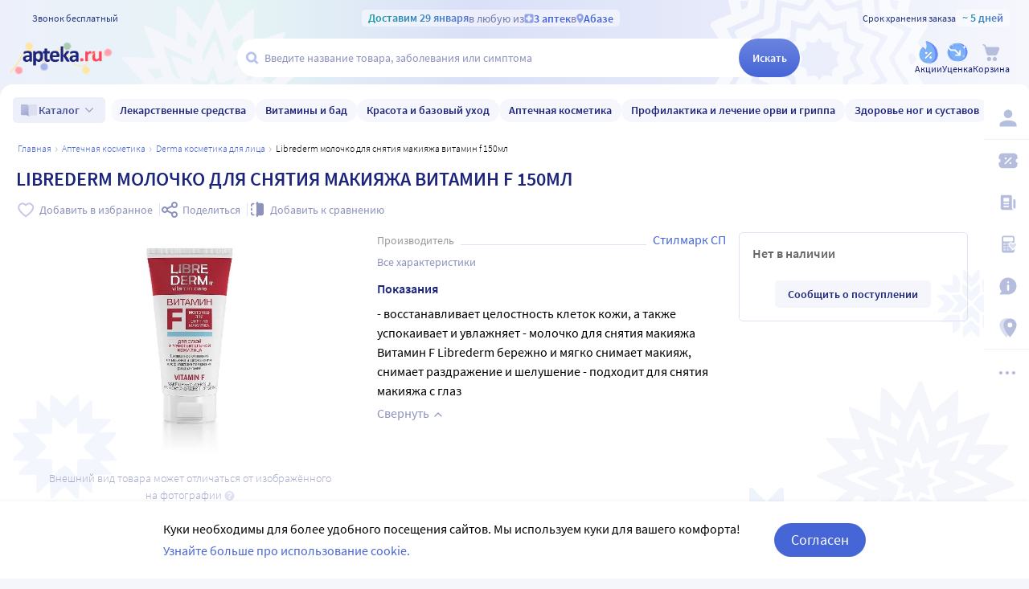

--- FILE ---
content_type: text/html;charset=utf-8
request_url: https://apteka.ru/abaza/product/librederm-molochko-dlya-snyatiya-makiyazha-vitamin-f-150ml-5e32735aca7bdc00019320da/
body_size: 61473
content:
<!doctype html><html lang="ru"><head><meta charset="utf-8"/><meta http-equiv="X-UA-Compatible" content="IE=edge"/><meta name="format-detection" content="telephone=no"/><style id="critical">body{background:#fff;color:#000;font-family:Source Sans Pro,sans-serif;font-size:100%;font-style:normal;font-weight:400;line-height:1.2}svg{fill:currentColor}.no-select{user-select:none}.rub{font-size:.9em}.h1,h1{color:#1c257b;font-size:1.5rem;font-weight:600;line-height:150%;margin:1rem 0}@media (max-width:800px){.h1,h1{font-size:1.125rem;line-height:27px}}.h2,h2{color:#1c257b;font-size:1.25rem;font-weight:600;line-height:150%;margin:1rem 0}@media (max-width:800px){.h2,h2{font-size:1.125rem}}.h3,h3{color:#1c257b;line-height:150%;margin:1rem 0}.h3,h3,h5{font-size:1rem;font-weight:600}p{margin:1em 0}.caption3{color:#999;font-size:12px;font-weight:400;line-height:16px}.link,a{background:none;color:#4665d7;cursor:pointer;outline:0;text-decoration:none;transition:color .25s ease-in-out}.link[aria-disabled=true],.link[aria-disabled],.link[disabled],a[aria-disabled=true],a[aria-disabled],a[disabled]{color:#ccc;cursor:not-allowed;pointer-events:none}a:not([href]){cursor:default}.link:hover,a:hover{color:#000}.link--accent{color:#8d92bd}.link--accent:hover{color:#4665d7}.link-dashed{border:dashed;border-width:0 0 1px}.link-dashed:hover{color:#000}.red{color:#ff465c}ul{margin:0;padding:0}ul li{list-style-type:none}ol{margin:0;padding:0}.unordered-list{margin:1em 0;padding:0 0 0 16px}.unordered-list li{list-style:disc outside}.unordered-list li::marker{color:#1c257b}.unordered-list li+li{margin-top:1em}.OrderedListItem{align-items:baseline;display:flex;flex-wrap:wrap;padding:20px 0}.OrderedListItem__flatPillIcon{fill:#9400d3!important}.OrderedListItem__number{align-items:flex-start;background:#f5f6fc;border-radius:24px;box-sizing:border-box;color:#8d92bd;flex:0 0 48px;font-size:24px;font-weight:600;height:48px;line-height:48px;text-align:center}.OrderedListItem__text{box-sizing:border-box;flex:0 0 calc(100% - 48px);padding-left:22px}.caption{color:#000}.caption,.caption-frame{font-size:14px;font-weight:300}.caption-frame{border:1px solid #e0e1f3;border-radius:10px;box-sizing:border-box;color:#333;display:inline-block;line-height:1.4;padding:6px 12px 7px}.ux-money{white-space:nowrap}.ux-money:after{content:"\00A0\20BD";display:inline-block;font-size:85%;margin:-.125em 0 0;vertical-align:middle}.ux-commas>span:after{content:"\002C\0020"}.ux-commas>span:last-child:after{content:none}.ux-commas>span:nth-last-child(2):after{content:"\0020\0438\00A0"}.ux-commas-only>span:after{content:"\002C\0020"}.ux-commas-only>span:last-child:after{content:none}.ux-commas-only>div{display:inline}.ux-commas-only>div:after{content:"\002C\0020"}.ux-commas-only>div:last-child:after{content:none}hr[data-label]{background:#fff none no-repeat 0 0;background-image:linear-gradient(180deg,transparent 8px,#e0e1f3 8px 9px,transparent 9px);border:0;display:block;font-size:.875rem;font-weight:400;height:16px;line-height:15px;margin:1rem 0;position:static;text-align:center}hr[data-label]:before{background-color:inherit;content:attr(data-label);display:inline-block;padding:0 .25rem}.apteka-logo{color:#1c257b;font-weight:900;white-space:nowrap}.apteka-logo i{color:#ff465c;font-style:normal}body,html{background:#f5f6fc;box-sizing:border-box;margin:0;min-height:100%;padding:0;width:100%}#detach-button-host{display:none!important}#app-container{display:contents}.body{background:linear-gradient(90deg,#edf0fb,#e5f4f5 23.56%,#dae0f7 46.15%,#f6f7fd);box-sizing:border-box;max-width:100%;min-height:100vh;min-width:320px;padding-left:env(safe-area-inset-left);padding-right:env(safe-area-inset-right);position:relative;width:100%}.body .ViewProductPage__panel>div{top:105px}@media (max-width:1024px){.body .ViewProductPage__panel>div{top:0}}@media (max-width:800px){.body .ViewProductPage__panel>div{top:unset}}.body .ProductPanel--headerHidden{transform:translateY(-105px)}@media (min-width:800px) and (max-width:1024px){.body .ProductPanel--headerHidden{transform:translateY(0)}}@media (max-width:1024px){.body--home-new-user .body__sidebar{z-index:6}}.body__new-home .body__sidebar>div{padding-top:0}.body__header{height:105px;left:0;pointer-events:none;position:sticky;top:0;width:100%;z-index:5}@media (max-width:1024px){.body__header--phone{height:116px}.body__header--phone+.body__wrapper .body__sidebar>div{padding-top:116px}}.body__header--home-new-user{height:60px}.body__header-logo{display:block;height:24px;padding:26px 0 0 20px;width:120px}.body__header-logo .icon{display:block;height:100%;width:100%}@media (max-width:1024px){.body__header-logo{padding:8px 0 8px 27px;width:80px}}.body__panel{bottom:0;height:0;left:50%;max-width:1800px;overflow:visible;position:fixed;transform:translateX(-50%);width:100%;z-index:4}@media (max-width:1024px){.body__panel{bottom:calc(3px + env(safe-area-inset-bottom));box-sizing:border-box;height:calc(56px + env(safe-area-inset-bottom));left:50%;transform:translateX(-50%);width:calc(100% - 36px);z-index:6}}.body__panel,.body__panel>div{align-items:flex-end;display:flex;flex-flow:row nowrap;justify-content:flex-end}@media (max-width:1024px){.body__panel,.body__panel>div{border-radius:16px;height:53px;min-height:53px}}.body__panel>div{align-items:flex-start;box-sizing:border-box;flex:0 0 auto;height:100vh;min-height:56px;min-width:56px;padding-top:105px}@media (max-width:1024px){.body__panel>div{align-items:flex-end;height:calc(56px + env(safe-area-inset-bottom));justify-content:flex-start;padding-top:0;width:100%}}@media (max-width:800px){.body__panel--yandexfix{bottom:56px}.body__panel--yandexfix:before{background:#fff;content:"";height:100%;position:absolute;top:100%;width:100%}}.body__footer{background:#fff;box-sizing:border-box;contain-intrinsic-size:320px 200px;content-visibility:auto;margin:0 auto;max-width:1800px;padding:0 56px 0 0;width:100%}@media (max-width:1024px){.body__footer{padding-bottom:56px;padding-right:0}}.body__wrapper{background:#fff;border-radius:16px 16px 0 0;box-sizing:border-box;display:grid;flex:1 0 auto;grid-template-areas:"catalog catalog" "notify notify" "sidebar content" "sidebar posters";grid-template-columns:auto 1fr;grid-template-rows:auto auto 1fr auto;margin:0 auto;max-width:1800px;min-height:100vh;overflow:visible;padding:16px 56px 0 0;position:relative;width:100%}@media (max-width:1024px){.body__wrapper{padding-right:0}}.body__content,.body__notify,.body__posters,.body__sidebar{box-sizing:border-box;min-width:0}.body__notify{grid-area:notify}.body__catalog{grid-area:catalog}.body__sidebar{grid-area:sidebar;padding-left:env(safe-area-inset-left)}.body__content{grid-area:content;overflow:visible;padding:0 20px 20px;position:relative}.body__content--home-new-user{background-color:#fff;padding-top:1px}.body__content-view{max-width:unset;width:100%}.body__posters{grid-area:posters;margin:1.5rem 20px 2rem}.body__notifies{align-items:flex-end;bottom:env(safe-area-inset-bottom);display:flex;flex-flow:column-reverse nowrap;gap:1rem .25rem;height:0;left:0;margin:0 32px 32px;position:fixed;right:0;z-index:4}.body__notifies>li{animation:anime-appear-right .5s ease-out 0s 1 forwards;max-width:100%}@media screen and (max-width:1024px){.body__notifies{margin:0 20px 58px;padding-bottom:8px}}@media screen and (max-width:800px){.body__notifies{margin-left:16px;margin-right:16px}}.BaseView{font-size:16px;margin:auto 0 0;min-height:calc(100vh - 75px);position:relative}@media (max-width:1024px){.BaseView{min-height:calc(100vh - 156px)}}.BaseView>.hilandero{left:50%;position:absolute;top:50%;transform:translate(-50%,-50%)}.BaseView__content{display:block}.BaseView__failure{padding:60px 20px 36px}.BaseView__title{display:inline;line-height:1.25;margin:0;vertical-align:baseline}.BaseView__title h1,.BaseView__title h2{margin:0}.BaseView__title .ItemRating{margin-right:.5em}.headingH4{color:#1c257b;display:block;font-size:1.125rem;font-weight:600;line-height:1.5;margin:0 0 .75rem}.SearchResultTitle h1{display:inline;margin:0 .75rem 0 0}.SearchResultTitle__count{color:grey;font-size:.75rem;vertical-align:1px;white-space:nowrap}.SearchResultTitle__found,.SearchResultTitle__not-found{display:inline-block;vertical-align:baseline}.SearchResultTitle__found{font-size:1rem}.SearchResultTitle__not-found{color:grey;font-size:.75rem;font-weight:400;margin-left:1em}.overlay-close{align-items:center;background-color:transparent;color:#9ea7ca;display:flex;height:60px;justify-content:center;position:absolute;right:0;top:0;transition:color .25s linear;width:60px;z-index:1}.overlay-close svg{height:22px;left:50%;position:absolute;top:50%;transform:translate(-50%,-50%);width:22px}.overlay-close:hover{color:#1c257b}.overlay-close:active{color:#000}sup.required{color:#ff465c;font-size:1.25rem;line-height:0;position:static;vertical-align:middle}sup.required:before{content:"\002A"}button,input{border:none}fieldset{border:0;margin:0;min-inline-size:auto;padding:0}.button{-webkit-tap-highlight-color:transparent;align-items:center;background:#4665d7;border:1px solid transparent;border-radius:31px;box-sizing:border-box;color:#fff;display:inline-flex;font-size:18px;height:42px;justify-content:center;outline:0!important;padding:0 20px;transition:.25s ease-in-out;transition-property:background-color,border-color,color}.button:hover{background-color:#1c257b;color:#fff}.button:active{background-color:#4665d7}.button-frame[aria-disabled],.button-frame[aria-disabled]:hover,.button-frame[disabled],.button-frame[disabled]:hover,.button.disabled,.button[aria-disabled],.button[aria-disabled]:hover,.button[disabled],.button[disabled]:hover{background-color:#e8e8e8;border-color:transparent;color:#9d9d9d;cursor:default}a.button[aria-disabled]{pointer-events:none}.button-light{background:#e0e1f3;color:#1c257b}.button-light:active,.button-light:hover{background-color:#8d92bd;color:#fff}.button-trans{background-color:transparent;color:#1c257b}.button-trans:hover{background-color:#f5f6fc;color:#4665d7}.button-trans:disabled{background-color:transparent}.button-light48{background-color:#f5f6fc;border-radius:1.5rem;color:#1c257b;height:3rem}.button-light48 .icon{height:1rem;margin:.125rem 0 0 .5rem;width:1rem}.button-light48:active,.button-light48:hover{background-color:#4665d7;color:#fff}.button-light48:disabled{background-color:#e8e8e8;border-color:transparent;color:#9d9d9d;cursor:default}.button-frame{background:transparent;border-color:#4665d7;color:#4665d7}.button--type2{background:#f5f6fc;border-radius:5px;box-sizing:border-box;color:#4665d7;cursor:pointer;font-size:16px;height:50px;width:100%}.button--type2:hover{background-color:#fff;border-color:#4665d7;color:#4665d7}.button-type3{align-items:center;background-color:transparent;border:1px solid transparent;border-radius:4px;cursor:pointer;display:inline-flex;font-size:16px;font-weight:600;height:48px;justify-content:center;line-height:1;min-width:108px;padding:0 14px;position:relative;text-decoration:none;transition:all .35s ease}.button-type3--primary{background-color:#4665d7;color:#fff}.button-type3--primary:hover{background-color:#1c257b}.button-type3--light{background-color:#ecf0fb;color:#4665d7}.button-type3--light:hover{background-color:#a3b2eb;color:#fff}.button-type3--secondary{background-color:#ff465c;color:#fff}.button-type3--secondary:hover{background-color:#cd0018}.button-type3--secondary-light{background-color:#fff2f4;color:#ff465c;font-weight:400}.button-type3--secondary-light:hover{background-color:#ff465c;color:#fff}.button-type3--primary-light{background-color:#9ea7ca;color:#fff}.button-type3--primary-light:hover{background-color:#9ea7ca}.button-type3--border-primary{background-color:#fff;border-color:#4665d7;color:#4665d7}.button-type3--border-primary:hover{background-color:#4665d7;border-color:#4665d7;color:#fff}.button-type3--border-secondary{background-color:#fff;border-color:#ff465c;color:#ff465c}.button-type3--border-secondary:hover{background-color:#ff465c;color:#fff}.button-type3__spinner{left:7px;position:absolute;top:50%;transform:translateY(-50%)}.button-type4{color:#1c257b}.button-type4:hover{color:#4665d7}.button--light36{background-color:#f5f6fc;border-radius:5px;color:#1c257b;font-size:.875rem;font-weight:600;height:2.25rem}.button--light36:hover{background-color:#9ea7ca;color:#fff}.button-cancel{background:none;color:#4665d7;font-size:1.125rem;line-height:1rem;margin:0;padding:.25rem .125rem;white-space:nowrap}.button-cancel .icon{color:#ff465c;height:.875rem;margin:0 .5rem 0 0;vertical-align:-1px;width:.875rem}.button-cancel:hover{color:#ff465c}.button--gradient{background:linear-gradient(129.55deg,#657fde 8.54%,#4665d7 72.61%);transition:background .35s ease}.button--gradient:hover{background:linear-gradient(180deg,#4665d7,#314797)}.icon{fill:currentColor;display:inline-block;height:24px;vertical-align:middle;width:24px}.icon--burn{stroke:currentColor}.SiteFooter{box-sizing:border-box;padding:0 1.25rem;position:relative;width:100%}.SiteFooter-inner{border-top:1px solid #e0e1f3;display:flex;justify-content:space-between;padding:30px 0 0}@media (max-width:1600px){.SiteFooter-inner{display:block}}.SiteFooter__info{align-items:flex-start;display:flex;flex:0 1 40%;flex-wrap:wrap;justify-content:space-between}.SiteFooter__heading{color:#666;font-size:1rem;font-weight:400;margin:0 0 .625rem;text-transform:uppercase}.SiteFooter__apps,.SiteFooter__socials{padding:10px}.SiteFooter__apps .AppStoresGroup{justify-content:flex-start}.SiteFooter__hotLine{padding:10px}.SiteFooter__hotLine address{margin-top:6px}.SiteFooter__hotLine address:first-of-type{margin-top:0}.SiteFooter__hotLine a{color:#4665d7;display:inline-block;font-size:18px;font-weight:600}.SiteFooter__menus{align-items:flex-start;display:flex;flex:0 1 50%;flex-wrap:wrap;justify-content:space-between}.SiteFooter__menus>div{box-sizing:border-box;flex:0 0 20%;padding:10px}@media (max-width:800px){.SiteFooter__menus>div{flex-basis:100%}}.SiteFooter__menus>div li+li{margin-top:12px}.SiteFooter__menus>div li a{color:#4665d7;font-size:14px}.SiteFooter__menus>div li a:hover{color:#1c257b}@media (max-width:1600px){.SiteFooter__menus{border-top:1px solid #e0e1f3;margin-top:20px;padding-top:20px}}.SiteFooter-bottom{align-items:flex-end;color:#8d92bd;display:flex;flex-flow:row wrap;font-size:.875rem;font-weight:300;justify-content:space-between;padding-bottom:29px}@media (max-width:1600px){.SiteFooter-bottom{padding-top:30px}}.SiteFooter-bottom-block{box-sizing:border-box;flex:0 0 30%;padding:.625rem}@media (max-width:800px){.SiteFooter-bottom-block{flex-basis:100%}}.SiteFooter-bottom-block p{margin:.4375rem 0 0}.SiteFooter__vacancies{align-items:center;background:linear-gradient(90deg,#217a93 -37.76%,#29afaf 57.34%,#38a689 177.05%);border-radius:17px;box-sizing:border-box;color:#fff!important;display:inline-flex;font-weight:600;gap:.25rem;height:34px;padding:0 .5rem 1px;white-space:nowrap}.SiteFooter__vacancies .icon{height:26px;width:26px}.SiteFooter__feedback{font-size:14px}.SiteFooter__ideas{display:inline-block;margin-top:12px}.SiteFooter__ideas .icon{height:14px;margin-right:6px;width:10px}.SitePanel{box-sizing:border-box;flex:0 0 auto;padding:16px 0}.SitePanel,.SitePanel>nav{align-items:flex-start;display:flex;flex-flow:column nowrap;justify-content:flex-start}.SitePanel>nav{border-bottom:1px solid rgba(0,0,0,.05);flex:0 0 auto;padding:0;width:100%}.SitePanel>nav>div{flex:inherit;width:inherit}.SitePanel .ButtonIcon{padding:0;text-align:left}.SitePanel .ButtonIcon__link{align-items:center;border-radius:5px;cursor:pointer;display:flex;padding:12px 16px;width:auto}@media screen and (max-width:1200px){.SitePanel .ButtonIcon__link{justify-content:flex-start}}.SitePanel .ButtonIcon__link:hover{background:#f6f7fd}.SitePanel .ButtonIcon-text{-webkit-line-clamp:2;-webkit-box-orient:vertical;color:inherit;display:-webkit-box;flex:0 1 auto;font-size:16px;max-width:100%;overflow:hidden;padding:0 0 0 16px;text-align:left;text-overflow:ellipsis;vertical-align:middle;white-space:nowrap;word-break:break-word}.SitePanel .ButtonIcon-icon{flex:0 0 auto}.SitePanel__apps{flex:0 0 auto;padding-bottom:8px;padding-top:16px;text-align:center;width:100%}@media screen and (max-width:1024px){.SitePanel__apps{padding-bottom:16px}}.SitePanel--right .SitePanel__apps{opacity:0;pointer-events:none;transition:opacity .25s ease}.SitePanel--headerHidden{transform:translateY(-75px)}.SitePanel--right{background-color:#fff;border-radius:10px;height:auto;position:relative;transition:all .25s ease;width:56px}.SitePanel--right:after{bottom:33px;color:#b6bede;content:"\2026";flex:0 0 auto;font-size:24px;font-weight:900;height:32px;margin:0;pointer-events:none;position:absolute;right:0;text-align:center;transition:opacity .25s;width:100%}.SitePanel--right:not([aria-expanded]):hover,.SitePanel--right[aria-expanded]{box-shadow:0 8px 18px 0 rgba(0,0,0,.05);width:277px}.SitePanel--right:not([aria-expanded]):hover:after,.SitePanel--right[aria-expanded]:after{opacity:0}.SitePanel--right:not([aria-expanded]):hover .SitePanel__apps,.SitePanel--right[aria-expanded] .SitePanel__apps{opacity:1;pointer-events:auto;transition:opacity .1s ease}.SitePanel--bottom{align-items:normal;box-shadow:none;flex-direction:row;height:calc(56px + env(safe-area-inset-bottom));padding:0;width:100%}@media (max-width:1024px){.SitePanel--bottom{height:55px}}.SitePanel--bottom>nav{align-items:center;border-bottom:0;flex:1 1 auto;flex-direction:row-reverse;justify-content:space-evenly;padding-bottom:0;width:auto}.SitePanel--bottom>nav+nav{margin-top:0}.SitePanel--bottom>nav>div{flex:0 0 auto}.SitePanel--bottom>nav>div+div{margin:0}.SitePanel--bottom .ButtonIcon-text{display:none}.SitePanel .bottomPanelExp{display:flex;flex-grow:1;height:100%}.SitePanel .bottomPanelExp__item{align-items:center;background-color:hsla(0,0%,100%,.99);box-shadow:0 8px 18px 0 rgba(0,0,0,.1);display:flex;flex-grow:1;width:0}.SitePanel .bottomPanelExp__item--left{border-radius:16px 8px 0 16px}.SitePanel .bottomPanelExp__item--right{border-radius:8px 16px 16px 0}.SitePanel .bottomPanelExp__item--right .HeaderUserButton--lk-btn .ButtonIcon-text{display:none}.SitePanel .bottomPanelExp__item .ButtonIcon,.SitePanel .bottomPanelExp__item .HeaderUserButton{align-items:center;display:flex;flex-grow:1;height:100%;justify-content:center}.SitePanel .bottomPanelExp__item .ButtonIcon__link{align-items:center;display:flex;flex-direction:column;height:100%;justify-content:center;width:100%}.SitePanel .bottomPanelExp__item .ButtonIcon-icon{height:28px;width:28px}.SitePanel .bottomPanelExp__item .ButtonIcon-text{display:block;font-size:10px;padding:0}@media (max-width:1024px){.SitePanel .bottomPanelExp__item .ButtonIcon__link{padding:0}.SitePanel .bottomPanelExp__item .ButtonIcon__link:hover{background-color:transparent}}.SitePanel .bottomPanelExp__centerItem{flex-grow:0;flex-shrink:0;position:relative;width:52px}.SitePanel .bottomPanelExp__centerItemTransition{background-image:url("data:image/svg+xml;charset=utf-8,%3Csvg xmlns='http://www.w3.org/2000/svg' width='52' height='29' fill='none'%3E%3Cpath fill='%23fff' fill-opacity='.99' d='M52 29H0V0h.096C1.152 14.016 11.002 25 23 25h6c11.998 0 21.848-10.984 22.904-25H52z'/%3E%3C/svg%3E");bottom:0;font-size:0;height:29px;left:0;position:absolute;width:52px}.SitePanel.SitePanel--headerHidden{transform:translateY(-105px)}.SiteHeaderLight{background:linear-gradient(90deg,#edf0fb,#e5f4f5 23.56%,#dae0f7 46.15%,#f6f7fd);box-sizing:border-box;height:100%;padding:12px 0 7px;pointer-events:auto}@media (max-width:800px){.SiteHeaderLight{padding:12px 0 7px}}.SiteHeaderLight[aria-hidden]{content-visibility:hidden}.SiteHeaderLight--sticky{transition:transform .25s}.SiteHeaderLight__main{align-items:center;box-sizing:border-box;display:flex;gap:10px;height:52px;justify-content:space-between;margin:13px auto 0;max-width:1800px;padding:0 24px}@media (max-width:1200px){.SiteHeaderLight__main{height:43px}}@media (max-width:800px){.SiteHeaderLight__main{padding:0 8px}}.SiteHeaderLight__main .HeaderLogo{flex:none;width:128px}.SiteHeaderLight__main .ButtonIcon-text{color:#1c257b;transition:color .2s ease}.SiteHeaderLight__main .ButtonIcon-text:hover{color:#4665d7}.SiteHeaderLight__center{flex:1}.SiteHeaderLight__rightContainer{align-items:center;display:flex;gap:16px;justify-content:flex-end}.SiteHeaderLight__phoneMain{align-items:center;background:hsla(0,0%,100%,.3);color:#273a81;display:flex;font-size:12px;font-weight:400;gap:8px;justify-content:center;line-height:1.5;margin-bottom:-7px;margin-top:6px;width:100%}.SiteHeaderLight__phoneMain a{font-size:14px;font-weight:600;text-decoration:none}.SiteHeaderLight__newButton .ButtonIcon-icon{transition:filter .2s ease}.SiteHeaderLight__newButton:hover .ButtonIcon-icon{filter:brightness(.9)}.SiteHeaderTop{align-items:center;box-sizing:border-box;color:#273a81;display:flex;font-size:12px;gap:10px;justify-content:space-between;margin:0 auto;max-width:1800px;padding:0 24px;position:relative;white-space:nowrap;z-index:1}@media (max-width:1200px){.SiteHeaderTop{z-index:unset}}@media (max-width:800px){.SiteHeaderTop{gap:8px;padding:0 8px;position:static}}.SiteHeaderTop .HeaderLogo{height:21px;max-width:95px}.SiteHeaderTop__gradient{background-clip:text;-webkit-background-clip:text;background-image:linear-gradient(90deg,#1998a3 .46%,#5874db 100.46%);color:transparent;font-size:14px;font-weight:600;line-height:21px}.SiteHeaderTop__highlight{align-items:center;background-color:hsla(0,0%,100%,.5);border-radius:5px;box-sizing:border-box;display:inline-flex;gap:8px;max-width:100%;padding:0 8px}@media (max-width:800px){.SiteHeaderTop__highlight{gap:2px}}.SiteHeaderTop__link,.SiteHeaderTop__phone,.SiteHeaderTop__shelfLife{align-items:center;display:inline-flex}.SiteHeaderTop__phone{gap:8px}.SiteHeaderTop__shelfLife{gap:10px}.SiteHeaderTop__link{color:#4665d7;cursor:pointer;font-weight:600;gap:4px;transition:color .2s ease}.SiteHeaderTop__link:hover{color:#3f5bc1}.SiteHeaderTop__link:hover .icon{color:#5874db}.SiteHeaderTop__city{overflow:hidden}@media (max-width:800px){.SiteHeaderTop__city{gap:2px}}.SiteHeaderTop__city>span{display:inline-block;overflow:hidden;text-overflow:ellipsis}.SiteHeaderTop__delivery{color:rgba(28,37,123,.6);flex:1;font-size:14px;text-align:center;width:0}.SiteHeaderTop__delivery .icon{color:#90a3e7;flex:none;height:12px;transition:color .2s ease;width:12px}.SiteHeaderTop__delivery .icon--pin_full{width:9px}@keyframes button-counter-pulse{25%{box-shadow:0 0 0 12px currentColor;transform:scale(2) translate(-7px,5px)}}@keyframes button-icon-dropdown-appear{0%{opacity:0;transform:translateY(36px)}}.ButtonIcon{position:relative;text-align:center;white-space:nowrap}.ButtonIcon-icon{align-items:center;display:inline-flex;flex-direction:column;height:28px;position:relative;vertical-align:middle;width:28px}.ButtonIcon-icon .icon{color:#b6bede;height:100%;transition:color .2s ease;width:100%}.ButtonIcon-icon>small{flex:0 0 auto;font-size:.75rem;font-weight:700;line-height:.875rem}.ButtonIcon-icon .ButtonIcon__counter{animation:button-counter-pulse 0s ease-in-out .125s backwards;background-color:#4665d7;border:1px solid #f5f6fc;border-radius:12px;box-sizing:border-box;color:rgba(70,101,215,.2);height:17px;margin:-5px -9px;min-width:20px;position:absolute;right:0;top:0}.ButtonIcon-icon .ButtonIcon__counter:after{color:#fff;content:attr(data-count);display:block;font-size:12px;font-weight:700;line-height:15px;text-align:center}.ButtonIcon-icon .ButtonIcon__counter.animated{animation-duration:.875s}.ButtonIcon-icon .ButtonIcon__counter--green{background-color:#26803f;color:rgba(38,128,63,.2)}.ButtonIcon-icon .ButtonIcon__counter--red{background-color:#ff465c;color:rgba(255,70,92,.2)}.ButtonIcon-icon .ButtonIcon__counter--gray{background-color:#999;color:hsla(0,0%,60%,.2)}.ButtonIcon-text{color:#8d92bd;display:block;font-size:12px;white-space:normal}.ButtonIcon__icon{flex:0 1 auto}.ButtonIcon__link{color:#1c257b;cursor:pointer;margin:0 auto;padding:0;position:relative;width:24px}.ButtonIcon__link:not([href]){cursor:pointer}.ButtonIcon__link:hover{color:#4665d7}.ButtonIcon:hover .ButtonIcon-icon .icon{color:#739fca}.ButtonIcon:hover .ButtonIcon-icon .icon--nav_favorite_new{color:#ff465c}.ButtonIcon-dropdown{animation:button-icon-dropdown-appear .333s ease 0s;animation-fill-mode:backwards;backdrop-filter:saturate(150%) blur(16px);background:hsla(0,0%,100%,.66);border-radius:5px;box-shadow:0 0 5px rgba(0,0,0,.3);box-sizing:border-box;margin:10px -46px 0 0;max-height:unset;min-width:180px;position:absolute;right:100%;text-align:left;top:100%;white-space:normal;z-index:1}.ButtonIcon-dropdown:before{border-color:#fff #fff transparent transparent;border-style:solid;border-width:8px;box-shadow:2px -2px 4px -2px rgba(0,0,0,.3);content:"";display:block;height:0;margin:-8px 16px 0 0;position:absolute;right:0;top:0;transform:rotate(-45deg);width:0}.ButtonIcon-dropdown>div{-ms-overflow-style:none;background:inherit;border-radius:inherit;max-height:inherit;overflow:hidden;overflow-y:auto;overscroll-behavior:contain;position:relative;scrollbar-width:none}.ButtonIcon-dropdown>div::-webkit-scrollbar{display:none}@keyframes SearchBox-history-appear{0%{transform:translateY(40px)}to{transform:translateY(0)}}.SearchBox{align-items:center;display:flex;flex-flow:row nowrap;position:relative;z-index:1}.SearchBox[data-active]{z-index:6}.SearchBox .SearchBox__darkness{z-index:auto}.SearchBox:hover .SearchBox__input-icon .icon{color:#b5c1ef}.SearchBox__scanner{flex:0 0 auto;margin:0}.SearchBox__scanner .icon{color:#b5c1ef}.SearchBox__scanner button{background:transparent;color:#1c257b;padding:.75rem .125rem .75rem .75rem}.SearchBox__scanner button:active{color:#4665d7}.SearchBox__input{align-items:center;background:transparent;border-radius:100px;display:flex;flex:1 1 100%;flex-flow:row nowrap;height:48px;justify-content:flex-start;position:relative;transition:box-shadow .3s}@media (max-width:1024px){.SearchBox__input{height:40px}}.SearchBox__input>div{align-items:center;background:#fff;border-radius:inherit;border-bottom-right-radius:0;border-right-width:0;border-top-right-radius:0;box-sizing:border-box;display:flex;flex:1 1 100%;flex-flow:row nowrap;height:100%;justify-content:flex-start}.SearchBox__input-icon{align-items:center;color:#1c257b;cursor:text;display:inline-flex;flex:0 0 34px;height:100%;text-align:center}.SearchBox__input-icon>.icon{color:#b5c1ef;display:block;flex-grow:0;flex-shrink:0;height:20px;margin:-1px 0 0 8px;width:20px}.SearchBox__input-tags{margin:0 6px 0 0;padding:2px}.SearchBox__input-input{align-self:stretch;flex:1 1 100%;position:relative}.SearchBox__input-input>input{background:transparent;box-sizing:border-box;font-size:16px;height:100%;overflow:hidden;padding:0 20px 1px 0;position:relative;text-overflow:ellipsis;width:100%}.SearchBox__input-input>input::placeholder{color:#8d92bd;display:inline-block}.SearchBox__input-input>input:placeholder-shown{font-size:14px;padding-right:.125rem}.SearchBox__input-input>input[type=search]::-webkit-search-cancel-button{display:none}.SearchBox__input-input>input[disabled]{color:#a9a9a9;left:0;padding-left:inherit;position:absolute;top:0}@media (max-width:1024px){.SearchBox__input-input{padding-left:1rem}}.SearchBox__input-reset,.SearchBox__input-speech{background:none;color:#9ea7ca;flex:0 0 auto;height:100%;left:-20px;padding:0;position:relative;width:38px}.SearchBox__input-reset>.icon,.SearchBox__input-speech>.icon{height:14px;margin-top:-3px;width:14px}.SearchBox__input-speech{height:auto;width:auto}.SearchBox__input-submit{background:linear-gradient(180deg,#6b84df,#4665d7);border-bottom-left-radius:0;border-top-left-radius:0;border-radius:100px;color:#fff;flex:0 0 auto;font-size:14px;font-weight:600;height:100%;margin:0 0 0 -20px;padding:0;transition:background .2s ease;width:76px}.SearchBox__input-submit[aria-busy]{background-color:#9ea7ca;color:#ccc;pointer-events:none}.SearchBox__input-submit:hover{background:linear-gradient(180deg,#4665d7,#314797)}.SearchBox__input-submit .icon{height:20px;width:20px}@media (max-width:1024px){.SearchBox__input-submit{width:40px}}.SearchBox__input:hover,.SearchBox__input[aria-active]{box-shadow:2px 4px 6px rgba(0,0,0,.1),-1px -1px 5px rgba(0,0,0,.05)}.SearchBox__input:hover .SearchBox__input-icon>.icon,.SearchBox__input[aria-active] .SearchBox__input-icon>.icon{color:#4665d7}.SearchBox__input:hover .SearchBox__input-input>input::placeholder,.SearchBox__input[aria-active] .SearchBox__input-input>input::placeholder{color:#4665d7}.SearchBox__darkness{animation:anime-fade .25s ease 0s 1 reverse forwards;background:rgba(0,0,0,.5);bottom:0;height:200vh;left:0;position:fixed;right:0;top:50vh;transform:translateY(-50%);z-index:5}.SearchBox__suggests{animation:SearchBox-history-appear .33s ease-out 0s 1 backwards;left:0;margin-top:12px;position:absolute;right:0;top:100%}.SearchBox__modal{align-items:center;backdrop-filter:saturate(125%) blur(10px);background:rgba(0,0,0,.25);background-image:radial-gradient(transparent,rgba(0,0,0,.5));bottom:0;display:flex;flex-flow:column nowrap;justify-content:center;left:0;position:fixed;right:0;top:0;z-index:6}.SearchBox__hintsForSearchExp{gap:4px;left:0;max-width:calc(100% - 30px);overflow:hidden;position:absolute;text-overflow:ellipsis;top:50%;transform:translateY(-50%)}@media (max-width:1024px){.SearchBox__hintsForSearchExp{display:none}}.SearchBox__hintsForSearchExp>div>ul{flex-wrap:nowrap;gap:4px}.SearchBox__hintsForSearchExp ul li a{background-color:transparent;color:#90a3e7;font-size:12px;font-weight:600;overflow:initial;position:relative;transition:all .2s ease}.SearchBox__hintsForSearchExp ul li a:before{background-color:rgba(144,163,231,.4);bottom:0;content:"";height:1px;left:50%;position:absolute;transform:translateX(-50%);width:calc(100% - 8px)}.SearchBox__hintsForSearchExp ul li a:hover{background-color:#f6f7fd}.SearchBox__hintsForSearchExp ul li a:hover:before{display:none}.SearchBox__bottomActivateBtn{background-color:hsla(0,0%,100%,.99);border-radius:50%;bottom:calc(14px + env(safe-area-inset-bottom));cursor:pointer;display:none;height:42px;left:50%;position:fixed;transform:translateX(-50%);transition:all .2s ease;width:42px;z-index:6}@media (max-width:1024px){.SearchBox__bottomActivateBtn{display:block}}.SearchBox__bottomActivateBtn .icon{color:#9ea4ca;height:20px;left:50%;position:absolute;top:50%;transform:translate(-50%,-50%);transition:all .2s ease;width:20px}.SearchBox__bottomActivateBtn--active{background:linear-gradient(180deg,#6b84df,#4665d7)}.SearchBox__bottomActivateBtn--active .icon{color:#fff}.HeaderCity{align-items:center;background:none;color:#1c257b;display:flex;flex-flow:row nowrap;font-weight:600;height:1.5rem;margin:0;overflow:hidden;padding:0;transition:color .3s ease;white-space:nowrap}.HeaderCity:hover{color:#4665d7}.HeaderCity>.icon{flex:0 0 auto;height:100%;margin:0 .25rem 0 0;width:1.5rem}.HeaderCity>span{flex:1 1 100%;overflow:hidden;text-overflow:ellipsis}.HeaderCity>span:first-letter{text-transform:uppercase}.HeaderCity--undefined{color:#9ea7ca}.HeaderLogo{display:block;text-align:center}.HeaderLogo .icon,.HeaderLogo .link{display:block;width:100%}.HeaderLogo img,.HeaderLogo picture{display:inline-block;max-width:100%}.HeaderLogo .icon--logo{width:95px}.HintsToSearch{align-items:flex-start;display:flex;flex-flow:row nowrap;font-size:12px;gap:0 .5rem;height:auto;justify-content:flex-start;overflow:hidden}.HintsToSearch>span{color:#8d92bd;flex:0 0 auto;line-height:14px;padding:1px 0 0}.HintsToSearch>div{flex:0 1 100%}.HintsToSearch>div>ul{display:flex;flex-flow:row wrap;gap:.5rem;max-height:1.5em}.HintsToSearch>div>ul,.HintsToSearch>div>ul li{list-style:none;margin:0;padding:0}.HintsToSearch>div>ul>li{flex:0 1 auto}.HintsToSearch a{background-color:rgba(70,101,215,.05);border-radius:4px;display:block;line-height:16px;overflow:hidden;padding:0 4px;text-decoration:none;transition:background-color .25s ease-in-out 0s,color .25s ease-in-out 0s;white-space:nowrap}.HintsToSearch a:hover{background-color:rgba(70,101,215,.2);color:#1c257b}@keyframes sidebarFadeIn{0%{opacity:0}}.body__sidebar{animation:sidebarFadeIn .25s ease-out 0s backwards;background:#fff;position:relative;width:250px;z-index:2}.body__sidebar,.sidebar{box-sizing:border-box;height:100%}.SidebarCatalog__parent>a{align-items:center;border-radius:0 5px 5px 0;display:flex;flex-flow:row nowrap;font-size:.875rem;line-height:1.2;padding:.5rem 1rem .5rem .25rem}.SidebarCatalog__parent>a .icon--arrow_right{flex:0 0 auto;margin:0 -1px 0 -5px;transform:scaleX(-1)}.SidebarCatalog__parent>a:hover{background-color:#f5f6fc}.SidebarCatalog__list{padding-left:.625rem}.SidebarCategoriesList ul{list-style:none;margin:0;padding:0}.SidebarCategoriesList a{align-items:center;border-radius:5px;color:#8d92bd;display:flex;flex-flow:row nowrap;font-size:14px;justify-content:flex-start;line-height:21px;padding:.5rem .75rem;transition:color .25s ease-in-out 0s;transition-property:color,background-color,border-color}.SidebarCategoriesList a:hover{background-color:#f5f6fc;color:#4665d7}.SidebarCategoriesList a[aria-selected]{color:#1c257b;font-weight:600;pointer-events:none}</style><script defer="defer" src="https://static.apteka.ru/site/client/js/main.a083d076466bfb8ac8a4.js"></script><script defer="defer" src="https://static.apteka.ru/site/client/js/critical.a083d076466bfb8ac8a4.js"></script><link href="https://static.apteka.ru/site/client/css/chunk1.a083d076466bfb8ac8a4.css" rel="stylesheet"/><link href="https://static.apteka.ru/site/client/css/chunk2.a083d076466bfb8ac8a4.css" rel="stylesheet"/><link href="https://static.apteka.ru/site/client/css/chunk3.a083d076466bfb8ac8a4.css" rel="stylesheet"/>
<!--[--><!--APP-HEAD--><link rel="icon" href="/static/favicon.ico" sizes="any"><link rel="icon" href="/static/favicon.svg" type="image/svg+xml"><link rel="apple-touch-icon" href="/static/apple-touch-icon.png"><!----><link rel="preconnect" href="https://www.googletagmanager.com"><!--[--><!--[--><link rel="preconnect" href="https://api.apteka.ru" crossorigin=""><link rel="dns-prefetch" href="https://api.apteka.ru"><!--]--><!--[--><link rel="preconnect" href="https://images.apteka.ru" crossorigin=""><link rel="dns-prefetch" href="https://images.apteka.ru"><!--]--><!--[--><link rel="preconnect" href="https://static.apteka.ru" crossorigin=""><link rel="dns-prefetch" href="https://static.apteka.ru"><!--]--><!--]--><title>LIBREDERM МОЛОЧКО ДЛЯ СНЯТИЯ МАКИЯЖА ВИТАМИН F 150МЛ - цена 0 руб., купить в интернет аптеке в Абазе LIBREDERM МОЛОЧКО ДЛЯ СНЯТИЯ МАКИЯЖА ВИТАМИН F 150МЛ, инструкция по применению</title><meta name="viewport" content="width=device-width, height=device-height, user-scalable=no, viewport-fit=cover, initial-scale=1.0, maximum-scale=5.0, minimum-scale=1.0"><meta name="description" content="✅ Купить LIBREDERM МОЛОЧКО ДЛЯ СНЯТИЯ МАКИЯЖА ВИТАМИН F 150МЛ по цене 0 руб. в интернет аптеке в Абазе, всегда в наличии, ✅ инструкция по применению LIBREDERM МОЛОЧКО ДЛЯ СНЯТИЯ МАКИЯЖА ВИТАМИН F 150МЛ на Apteka.ru. Только сертифицированные лекарства, ✅ доставка в любую аптеку в Абазе круглосуточно."><meta name="keywords" content="LIBREDERM МОЛОЧКО ДЛЯ СНЯТИЯ МАКИЯЖА ВИТАМИН F 150МЛ цена купить Абаза инструкция по применению отзывы интернет аптека"><meta name="robots" content="index, follow, max-image-preview:large"><!----><meta property="og:description" content="✅ Купить LIBREDERM МОЛОЧКО ДЛЯ СНЯТИЯ МАКИЯЖА ВИТАМИН F 150МЛ по цене 0 руб. в интернет аптеке в Абазе, всегда в наличии, ✅ инструкция по применению LIBREDERM МОЛОЧКО ДЛЯ СНЯТИЯ МАКИЯЖА ВИТАМИН F 150МЛ на Apteka.ru. Только сертифицированные лекарства, ✅ доставка в любую аптеку в Абазе круглосуточно."><meta property="og:title" content="LIBREDERM МОЛОЧКО ДЛЯ СНЯТИЯ МАКИЯЖА ВИТАМИН F 150МЛ - цена 0 руб., купить в интернет аптеке в Абазе LIBREDERM МОЛОЧКО ДЛЯ СНЯТИЯ МАКИЯЖА ВИТАМИН F 150МЛ, инструкция по применению"><meta property="og:image" content="https://images.apteka.ru/medium_05a9f9b3-b647-4e36-bd75-27f8bd636587.jpeg"><meta property="og:url" content="https://apteka.ru/abaza/product/librederm-molochko-dlya-snyatiya-makiyazha-vitamin-f-150ml-5e32735aca7bdc00019320da/"><meta property="og:type" content="website"><meta property="og:image:secure_url" content="https://images.apteka.ru/medium_05a9f9b3-b647-4e36-bd75-27f8bd636587.jpeg"><meta property="og:image:alt" content="Apteka.ru"><meta property="og:image:type" content="image/png"><meta property="og:image:width" content="600"><meta property="og:image:height" content="600"><meta name="zen-verification" content="uvlHo9MeUooFYnechabPXqkeiEJmrOtXWUT7AmzOJcgjieswnnRNC9fg99hq3wGH"><meta name="yandex-verification" content="aa9fa5d848caa475"><meta name="google-site-verification" content="tix4i8mFs1b0MSssPppIEJaaVxR5gudXnkqJDS_qmsA"><link rel="canonical" href="https://apteka.ru/abaza/product/librederm-molochko-dlya-snyatiya-makiyazha-vitamin-f-150ml-5e32735aca7bdc00019320da/"><!----><!----><link rel="image_src" href="https://images.apteka.ru/medium_05a9f9b3-b647-4e36-bd75-27f8bd636587.jpeg"><!--[--><script type="application/ld+json">{"@context":"https://schema.org","@type":"ImageObject","contentUrl":"https://images.apteka.ru/original_05a9f9b3-b647-4e36-bd75-27f8bd636587.webp","name":"LIBREDERM МОЛОЧКО ДЛЯ СНЯТИЯ МАКИЯЖА ВИТАМИН F 150МЛ","description":""}</script><!--]--><!--/APP-HEAD--><!--]-->
<script>window.__INITIAL_STATE__ = {"provinceUrl":"abaza","provinceCity":null,"selectedCity":{"id":"5e6b645395ad320001030233","name":"Абаза","prepositionalName":"Абазе","state":"Республика Хакасия","url":"abaza","centerCoords":{"latitude":52.64962933333333,"longitude":90.08685166666666},"areaRectangle":{"leftTopPoint":{"latitude":52.650958,"longitude":90.08574965},"rightBottomPoint":{"latitude":52.648208,"longitude":90.08758335}},"autoDestCount":3,"regBodyAddress":"660015, Красноярский край, Емельяновский район, п.Солонцы, квартал Площадка Западная 5А/1","regBodyUid":"35bd0317-30d2-44a0-a3ff-294c870c2531","nearCities":null,"deliveryDates":[{"shipTimeStart":"2026-01-29T01:00:00Z","shipTimeEnd":"2026-01-29T13:00:00Z","deadline":"2026-01-28T12:00:00Z"}]},"selectedShop":null,"ssrContext":{"env":{"API_INTERNAL_ENDPOINT":"http://api-bot:5001","SITE_ENVIRONMENT":"prod","API_EXTERNAL_ENDPOINT":"https://api.apteka.ru","SITE_KIND":"bot"},"origin":"https://apteka.ru","userAgent":"Mozilla/5.0 (Macintosh; Intel Mac OS X 10_15_7) AppleWebKit/537.36 (KHTML, like Gecko) Chrome/131.0.0.0 Safari/537.36; ClaudeBot/1.0; +claudebot@anthropic.com)","url":"/abaza/product/librederm-molochko-dlya-snyatiya-makiyazha-vitamin-f-150ml-5e32735aca7bdc00019320da/","host":"apteka.ru","httpStatus":null,"robot":"Mozilla/5.0 (Macintosh; Intel Mac OS X 10_15_7) AppleWebKit/537.36 (KHTML, like Gecko) Chrome/131.0.0.0 Safari/537.36; ClaudeBot/1.0; +claudebot@anthropic.com)","assistantShown":false,"isTech":true,"headers":{"Accept":"text/html,application/xhtml+xml,application/xml;q=0.9,image/webp,image/apng,*/*;q=0.8,application/signed-exchange;v=b3;q=0.9","Accept-Encoding":"gzip, deflate, br","User-Agent":"Mozilla/5.0 (Macintosh; Intel Mac OS X 10_15_7) AppleWebKit/537.36 (KHTML, like Gecko) Chrome/131.0.0.0 Safari/537.36; ClaudeBot/1.0; +claudebot@anthropic.com)","Tx-Tls-Proto":"TLSv1.3","Tx-Tls-Cipher":"TLS_AES_128_GCM_SHA256"},"clientIp":"18.118.8.218","trace":[]},"userAgentMobile":false,"vitamins":null,"vitaminsLoading":false,"prefetch":{},"robot":"Mozilla/5.0 (Macintosh; Intel Mac OS X 10_15_7) AppleWebKit/537.36 (KHTML, like Gecko) Chrome/131.0.0.0 Safari/537.36; ClaudeBot/1.0; +claudebot@anthropic.com)","surveyModal":false,"progressiveDiscountPopup":false,"progressiveDiscount":null,"progressiveRecipe":false,"prescriptionsPopup":false,"loading":false,"windowWidthType":"Laptop","catalogOverlayIsVisible":false,"referralPopup":false,"bannerClaimPopupId":null,"devHost":false,"medHost":true,"cacheloth":[],"errorPage":null,"yandexPanel":false,"utmMarks":null,"clientInfo":null,"stop410":false,"settings":{"preferences":{"referralProgramParentReward":100,"firstOrderDiscount":0,"supportPhone":"8 800 700 88 88"}},"newCatalogModal":false,"head":{"title":"LIBREDERM МОЛОЧКО ДЛЯ СНЯТИЯ МАКИЯЖА ВИТАМИН F 150МЛ - цена 0 руб., купить в интернет аптеке в Абазе LIBREDERM МОЛОЧКО ДЛЯ СНЯТИЯ МАКИЯЖА ВИТАМИН F 150МЛ, инструкция по применению","description":"✅ Купить LIBREDERM МОЛОЧКО ДЛЯ СНЯТИЯ МАКИЯЖА ВИТАМИН F 150МЛ по цене 0 руб. в интернет аптеке в Абазе, всегда в наличии, ✅ инструкция по применению LIBREDERM МОЛОЧКО ДЛЯ СНЯТИЯ МАКИЯЖА ВИТАМИН F 150МЛ на Apteka.ru. Только сертифицированные лекарства, ✅ доставка в любую аптеку в Абазе круглосуточно.","keywords":"LIBREDERM МОЛОЧКО ДЛЯ СНЯТИЯ МАКИЯЖА ВИТАМИН F 150МЛ цена купить Абаза инструкция по применению отзывы интернет аптека","image":"https://images.apteka.ru/medium_05a9f9b3-b647-4e36-bd75-27f8bd636587.jpeg","origin":"https://apteka.ru","robots":"index, follow","canonical":"https://apteka.ru/abaza/product/librederm-molochko-dlya-snyatiya-makiyazha-vitamin-f-150ml-5e32735aca7bdc00019320da/","prevLink":"","nextLink":"","expires":"","linkingData":["{\"@context\":\"https://schema.org\",\"@type\":\"ImageObject\",\"contentUrl\":\"https://images.apteka.ru/original_05a9f9b3-b647-4e36-bd75-27f8bd636587.webp\",\"name\":\"LIBREDERM МОЛОЧКО ДЛЯ СНЯТИЯ МАКИЯЖА ВИТАМИН F 150МЛ\",\"description\":\"\"}"]},"auth":{"overlay":false,"status":{"error":false,"loading":false,"loaded":false,"phoneError":false,"passwordError":false,"networkError":false},"newUser":false},"session":{"newcomer":false},"webpush":{"subscribed":false},"user":{"login":null,"shadow":true,"info":null,"apiSid":"SID_00000000000000000000_xxxxxxxxxxxxxxxxxxxx","deviceId":"1769441397069_94fe73c5721c38","deviceTs":"1769441397070","fio":null,"gender":"NotSpecified","birthDate":null,"email":null,"emailVerified":false,"updated":1769441397140,"favoritesCount":0,"ordersCount":0,"awaitingReview":null,"refineEmailPopup":false,"telegramChat":false,"allowCookies":true,"goodPreferences":{"cautionsFold":"None","pharmActFold":"None","pharmKinFold":"None","pharmDynFold":"None","structFold":"None","sideEffFold":"None","goodKitFold":"None","contraIndicFold":"None","drugInterFold":"None","dosageFold":"None","keepSpecialFold":"None","shortDescFold":"None","releaseFold":"None","dosDescFold":"None","indicFold":"None","overdoseFold":"None"}},"city":{"notify":false,"overlay":false,"default":null,"selected":{"id":"5e6b645395ad320001030233","name":"Абаза","prepositionalName":"Абазе","state":"Республика Хакасия","url":"abaza","centerCoords":{"latitude":52.64962933333333,"longitude":90.08685166666666},"areaRectangle":{"leftTopPoint":{"latitude":52.650958,"longitude":90.08574965},"rightBottomPoint":{"latitude":52.648208,"longitude":90.08758335}},"autoDestCount":3,"regBodyAddress":"660015, Красноярский край, Емельяновский район, п.Солонцы, квартал Площадка Западная 5А/1","regBodyUid":"35bd0317-30d2-44a0-a3ff-294c870c2531","nearCities":null,"deliveryDates":[{"shipTimeStart":"2026-01-29T01:00:00Z","shipTimeEnd":"2026-01-29T13:00:00Z","deadline":"2026-01-28T12:00:00Z"}],"forceProvince":true},"province":{"id":"5e6b645395ad320001030233","name":"Абаза","prepositionalName":"Абазе","state":"Республика Хакасия","url":"abaza","centerCoords":{"latitude":52.64962933333333,"longitude":90.08685166666666},"areaRectangle":{"leftTopPoint":{"latitude":52.650958,"longitude":90.08574965},"rightBottomPoint":{"latitude":52.648208,"longitude":90.08758335}},"autoDestCount":3,"regBodyAddress":"660015, Красноярский край, Емельяновский район, п.Солонцы, квартал Площадка Западная 5А/1","regBodyUid":"35bd0317-30d2-44a0-a3ff-294c870c2531","nearCities":null,"deliveryDates":[{"shipTimeStart":"2026-01-29T01:00:00Z","shipTimeEnd":"2026-01-29T13:00:00Z","deadline":"2026-01-28T12:00:00Z"}]},"topCities":[{"id":"5e57803249af4c0001d64407","name":"Москва","prepositionalName":"Москве","state":"Москва","url":"moskva","centerCoords":{"latitude":55.73899067496987,"longitude":37.60925952069104},"areaRectangle":{"leftTopPoint":{"latitude":55.96399955,"longitude":37.268181},"rightBottomPoint":{"latitude":55.47877745,"longitude":37.980431}},"autoDestCount":2489,"regBodyAddress":"141400, ОБЛАСТЬ МОСКОВСКАЯ, ГОРОД ХИМКИ, ШОССЕ ВАШУТИНСКОЕ, 22","regBodyUid":"0032e72b-71f2-40ff-b457-13cd03af6422","nearCities":null,"deliveryDates":[{"shipTimeStart":"2025-06-10T23:00:00Z","shipTimeEnd":"2025-06-11T16:00:00Z","deadline":"2025-06-10T19:00:00Z"},{"shipTimeStart":"2025-06-11T02:00:00Z","shipTimeEnd":"2025-06-12T13:00:00Z","deadline":"2025-06-10T20:00:00Z"},{"shipTimeStart":"2025-06-11T23:00:00Z","shipTimeEnd":"2025-06-12T16:00:00Z","deadline":"2025-06-11T19:00:00Z"}]},{"id":"5e5778f0f85fde0001489df1","name":"Санкт-Петербург","prepositionalName":"Санкт-Петербурге","state":"Санкт-Петербург","url":"sanktpeterburg","centerCoords":{"latitude":59.93034423927393,"longitude":30.325878945544556},"areaRectangle":{"leftTopPoint":{"latitude":60.0829449,"longitude":29.98018055},"rightBottomPoint":{"latitude":59.7003891,"longitude":30.58120845}},"autoDestCount":1212,"regBodyAddress":"196624, ГОРОД САНКТ-ПЕТЕРБУРГ, ПОСЕЛОК ШУШАРЫ, ШОССЕ МОСКОВСКОЕ, ДОМ 177, КОРПУС 3, СТРОЕНИЕ 1","regBodyUid":"5d70f89d-b687-4c1d-a2d1-d8ceaac5db67","nearCities":null,"deliveryDates":[{"shipTimeStart":"2025-06-10T22:00:00Z","shipTimeEnd":"2025-06-11T15:00:00Z","deadline":"2025-06-10T16:00:00Z"},{"shipTimeStart":"2025-06-12T23:00:00Z","shipTimeEnd":"2025-06-14T15:00:00Z","deadline":"2025-06-11T16:00:00Z"},{"shipTimeStart":"2025-06-13T23:00:00Z","shipTimeEnd":"2025-06-14T15:00:00Z","deadline":"2025-06-13T16:00:00Z"}]},{"id":"5e57979c57dec70001a6e153","name":"Краснодар","prepositionalName":"Краснодаре","state":"Краснодарский край","url":"krasnodar","centerCoords":{"latitude":45.05776013355049,"longitude":39.003338765472314},"areaRectangle":{"leftTopPoint":{"latitude":45.19026435,"longitude":38.69059745},"rightBottomPoint":{"latitude":44.97668065,"longitude":39.34356955}},"autoDestCount":614,"regBodyAddress":"350000, КРАЙ КРАСНОДАРСКИЙ, ГОРОД КРАСНОДАР, ТЕРРИТОРИЯ ОТДЕЛЕНИЕ №2 АФ СОЛНЕЧНАЯ, ДОМ 7/2","regBodyUid":"d6022de6-ada1-425a-96a3-e0526a096b91","nearCities":null,"deliveryDates":[{"shipTimeStart":"2025-06-11T03:00:00Z","shipTimeEnd":"2025-06-11T14:00:00Z","deadline":"2025-06-10T19:00:00Z"},{"shipTimeStart":"2025-06-12T03:00:00Z","shipTimeEnd":"2025-06-13T14:00:00Z","deadline":"2025-06-11T19:00:00Z"}]},{"id":"5e57a3bd3119980001fa0210","name":"Воронеж","prepositionalName":"Воронеже","state":"Воронежская область","url":"voronezh","centerCoords":{"latitude":51.675069203180215,"longitude":39.19461917137809},"areaRectangle":{"leftTopPoint":{"latitude":51.8950832,"longitude":39.0373749},"rightBottomPoint":{"latitude":51.5326948,"longitude":39.6145691}},"autoDestCount":566,"regBodyAddress":"394065, ОБЛАСТЬ ВОРОНЕЖСКАЯ, ГОРОД ВОРОНЕЖ, ПРОСПЕКТ ПАТРИОТОВ, 57Б","regBodyUid":"53f17866-7f92-4370-8e08-91aec34453ae","nearCities":null,"deliveryDates":[{"shipTimeStart":"2025-06-11T04:00:00Z","shipTimeEnd":"2025-06-11T13:00:00Z","deadline":"2025-06-10T17:00:00Z"},{"shipTimeStart":"2025-06-14T04:00:00Z","shipTimeEnd":"2025-06-15T12:00:00Z","deadline":"2025-06-13T17:00:00Z"}]},{"id":"5e577e97a2efde00019e63e4","name":"Ростов-на-Дону","prepositionalName":"Ростове-на-Дону","state":"Ростовская область","url":"rostovnadonu","centerCoords":{"latitude":47.24684439082969,"longitude":39.70635312663755},"areaRectangle":{"leftTopPoint":{"latitude":47.34026365,"longitude":39.53887545},"rightBottomPoint":{"latitude":47.16334735,"longitude":39.85084755}},"autoDestCount":458,"regBodyAddress":"350000, КРАЙ КРАСНОДАРСКИЙ, ГОРОД КРАСНОДАР, ТЕРРИТОРИЯ ОТДЕЛЕНИЕ №2 АФ СОЛНЕЧНАЯ, ДОМ 7/2","regBodyUid":"d6022de6-ada1-425a-96a3-e0526a096b91","nearCities":null,"deliveryDates":[{"shipTimeStart":"2025-06-11T05:00:00Z","shipTimeEnd":"2025-06-11T15:00:00Z","deadline":"2025-06-10T16:00:00Z"},{"shipTimeStart":"2025-06-12T05:00:00Z","shipTimeEnd":"2025-06-12T15:00:00Z","deadline":"2025-06-11T16:00:00Z"}]},{"id":"5e57acd4752ac70001593b7f","name":"Уфа","prepositionalName":"Уфе","state":"Республика Башкортостан","url":"ufa","centerCoords":{"latitude":54.754652788990825,"longitude":56.009412575688074},"areaRectangle":{"leftTopPoint":{"latitude":54.833125,"longitude":55.77618045},"rightBottomPoint":{"latitude":54.654375,"longitude":56.26965255}},"autoDestCount":436,"regBodyAddress":"450095, РЕСПУБЛИКА БАШКОРТОСТАН, ГОРОД УФА, УЛИЦА МАЙКОПСКАЯ, ДОМ 65/2","regBodyUid":"ca859cce-1803-496a-b7a1-74a424a3260b","nearCities":null,"deliveryDates":[{"shipTimeStart":"2025-06-10T11:00:00Z","shipTimeEnd":"2025-06-10T16:00:00Z","deadline":"2025-06-10T08:00:00Z"},{"shipTimeStart":"2025-06-11T06:00:00Z","shipTimeEnd":"2025-06-12T10:00:00Z","deadline":"2025-06-10T16:00:00Z"},{"shipTimeStart":"2025-06-11T11:00:00Z","shipTimeEnd":"2025-06-11T16:00:00Z","deadline":"2025-06-11T08:00:00Z"}]},{"id":"5e58b8fee8d43f0001a55baf","name":"Екатеринбург","prepositionalName":"Екатеринбурге","state":"Свердловская область","url":"ekaterinburg","centerCoords":{"latitude":56.830098130733944,"longitude":60.60466360321101},"areaRectangle":{"leftTopPoint":{"latitude":56.92925025,"longitude":60.46829165},"rightBottomPoint":{"latitude":56.73186075,"longitude":60.83587535}},"autoDestCount":436,"regBodyAddress":"454036, ОБЛАСТЬ ЧЕЛЯБИНСКАЯ, ГОРОД ЧЕЛЯБИНСК, УЛИЦА РАДОНЕЖСКАЯ, ДОМ 9, СТРОЕНИЕ 1","regBodyUid":"dcb5431d-7437-4a0d-bc0e-911fbba3dcb9","nearCities":null,"deliveryDates":[{"shipTimeStart":"2025-06-11T03:00:00Z","shipTimeEnd":"2025-06-11T13:00:00Z","deadline":"2025-06-10T13:00:00Z"},{"shipTimeStart":"2025-06-12T03:00:00Z","shipTimeEnd":"2025-06-12T13:00:00Z","deadline":"2025-06-11T13:00:00Z"},{"shipTimeStart":"2025-06-14T03:00:00Z","shipTimeEnd":"2025-06-14T13:00:00Z","deadline":"2025-06-13T13:00:00Z"}]},{"id":"5e577fea7ea24200011fcb8d","name":"Пермь","prepositionalName":"Перми","state":"Пермский край","url":"perm","centerCoords":{"latitude":58.013177264285716,"longitude":56.221057557142856},"areaRectangle":{"leftTopPoint":{"latitude":58.17248645,"longitude":55.7933471},"rightBottomPoint":{"latitude":57.93445855,"longitude":56.6241529}},"autoDestCount":420,"regBodyAddress":"454036, ОБЛАСТЬ ЧЕЛЯБИНСКАЯ, ГОРОД ЧЕЛЯБИНСК, УЛИЦА РАДОНЕЖСКАЯ, ДОМ 9, СТРОЕНИЕ 1","regBodyUid":"dcb5431d-7437-4a0d-bc0e-911fbba3dcb9","nearCities":null,"deliveryDates":[{"shipTimeStart":"2025-06-11T03:00:00Z","shipTimeEnd":"2025-06-11T16:00:00Z","deadline":"2025-06-10T13:00:00Z"},{"shipTimeStart":"2025-06-14T03:00:00Z","shipTimeEnd":"2025-06-14T16:00:00Z","deadline":"2025-06-13T12:00:00Z"},{"shipTimeStart":"2025-06-14T02:00:00Z","shipTimeEnd":"2025-06-14T16:00:00Z","deadline":"2025-06-13T13:00:00Z"}]},{"id":"6681727f3210fbd198563743","name":"Казань","prepositionalName":"Казани","state":"Республика Татарстан (Татарстан)","url":"kazan","centerCoords":{"latitude":55.80236351344743,"longitude":49.14369874327628},"areaRectangle":{"leftTopPoint":{"latitude":55.887931,"longitude":48.8547361},"rightBottomPoint":{"latitude":55.670681,"longitude":49.3005419}},"autoDestCount":409,"regBodyAddress":"420137, РЕСПУБЛИКА ТАТАРСТАН, ГОРОД КАЗАНЬ, УЛИЦА АДОРАТСКОГО, 76","regBodyUid":"87979975-3928-4eb3-a62b-fbdd9e5683a1","nearCities":null,"deliveryDates":[{"shipTimeStart":"2025-06-11T06:00:00Z","shipTimeEnd":"2025-06-15T12:00:00Z","deadline":"2025-06-10T18:00:00Z"},{"shipTimeStart":"2025-06-12T06:00:00Z","shipTimeEnd":"2025-06-16T12:00:00Z","deadline":"2025-06-11T18:00:00Z"},{"shipTimeStart":"2025-06-14T06:00:00Z","shipTimeEnd":"2025-06-14T12:00:00Z","deadline":"2025-06-13T17:00:00Z"}]},{"id":"5e57d618ae44ae00013b8c08","name":"Волгоград","prepositionalName":"Волгограде","state":"Волгоградская область","url":"volgograd","centerCoords":{"latitude":48.69204684029484,"longitude":44.51657384029484},"areaRectangle":{"leftTopPoint":{"latitude":48.86202765,"longitude":44.21975},"rightBottomPoint":{"latitude":48.45686135,"longitude":44.66525}},"autoDestCount":407,"regBodyAddress":"410530, САРАТОВСКАЯ ОБЛАСТЬ, Г.О. ГОРОД САРАТОВ, П ДУБКИ, ТЕР. ЮЖНАЯ ПРОМЗОНА, ЗД. 1","regBodyUid":"702fc6b7-1aba-4830-809f-d76aeb891e72","nearCities":null,"deliveryDates":[{"shipTimeStart":"2025-06-11T03:00:00Z","shipTimeEnd":"2025-06-11T14:00:00Z","deadline":"2025-06-10T17:00:00Z"},{"shipTimeStart":"2025-06-13T03:00:00Z","shipTimeEnd":"2025-06-13T14:00:00Z","deadline":"2025-06-12T17:00:00Z"},{"shipTimeStart":"2025-06-14T03:00:00Z","shipTimeEnd":"2025-06-14T14:00:00Z","deadline":"2025-06-13T17:00:00Z"}]},{"id":"5e58ce3a004bae00014a7f84","name":"Красноярск","prepositionalName":"Красноярске","state":"Красноярский край","url":"krasnoyarsk","centerCoords":{"latitude":56.02342996930946,"longitude":92.88968598976982},"areaRectangle":{"leftTopPoint":{"latitude":56.1286249,"longitude":92.6758471},"rightBottomPoint":{"latitude":55.9633191,"longitude":93.0666529}},"autoDestCount":391,"regBodyAddress":"660012, КРАЙ КРАСНОЯРСКИЙ, ГОРОД КРАСНОЯРСК, УЛИЦА ПОЛТАВСКАЯ, 38, 15","regBodyUid":"35bd0317-30d2-44a0-a3ff-294c870c2531","nearCities":null,"deliveryDates":[{"shipTimeStart":"2025-06-12T01:00:00Z","shipTimeEnd":"2025-06-12T11:00:00Z","deadline":"2025-06-11T14:00:00Z"},{"shipTimeStart":"2025-06-14T00:00:00Z","shipTimeEnd":"2025-06-14T15:00:00Z","deadline":"2025-06-13T10:00:00Z"}]},{"id":"5e58f572660a0b0001a9e8b5","name":"Саратов","prepositionalName":"Саратове","state":"Саратовская область","url":"saratov","centerCoords":{"latitude":51.54978266062176,"longitude":45.98701570207254},"areaRectangle":{"leftTopPoint":{"latitude":51.6204449,"longitude":45.84144445},"rightBottomPoint":{"latitude":51.4578891,"longitude":46.13966655}},"autoDestCount":386,"regBodyAddress":"410530, САРАТОВСКАЯ ОБЛАСТЬ, Г.О. ГОРОД САРАТОВ, П ДУБКИ, ТЕР. ЮЖНАЯ ПРОМЗОНА, ЗД. 1","regBodyUid":"702fc6b7-1aba-4830-809f-d76aeb891e72","nearCities":null,"deliveryDates":[{"shipTimeStart":"2025-06-11T04:00:00Z","shipTimeEnd":"2025-06-11T13:00:00Z","deadline":"2025-06-10T16:00:00Z"},{"shipTimeStart":"2025-06-13T04:00:00Z","shipTimeEnd":"2025-06-13T13:00:00Z","deadline":"2025-06-12T16:00:00Z"},{"shipTimeStart":"2025-06-14T04:00:00Z","shipTimeEnd":"2025-06-14T13:00:00Z","deadline":"2025-06-13T16:00:00Z"}]},{"id":"5e58a675cd37fa0001a7cb79","name":"Нижний Новгород","prepositionalName":"Нижнем Новгороде","state":"Нижегородская область","url":"nizhnii-novgorod","centerCoords":{"latitude":56.29675758961039,"longitude":43.92917821038961},"areaRectangle":{"leftTopPoint":{"latitude":56.397861,"longitude":43.7228611},"rightBottomPoint":{"latitude":56.194361,"longitude":44.0999169}},"autoDestCount":385,"regBodyAddress":"603058, ОБЛАСТЬ НИЖЕГОРОДСКАЯ, ГОРОД НИЖНИЙ НОВГОРОД, УЛИЦА ШЕКСПИРА, 12","regBodyUid":"d643fd46-b835-40c8-bf66-e9ee325a7c3c","nearCities":null,"deliveryDates":[{"shipTimeStart":"2025-06-11T05:00:00Z","shipTimeEnd":"2025-06-11T12:00:00Z","deadline":"2025-06-10T17:00:00Z"},{"shipTimeStart":"2025-06-12T05:00:00Z","shipTimeEnd":"2025-06-12T12:00:00Z","deadline":"2025-06-11T17:00:00Z"},{"shipTimeStart":"2025-06-13T05:00:00Z","shipTimeEnd":"2025-06-13T12:00:00Z","deadline":"2025-06-12T17:00:00Z"}]},{"id":"5e579bb9ae44ae00013b8bfe","name":"Самара","prepositionalName":"Самаре","state":"Самарская область","url":"samara","centerCoords":{"latitude":53.22327606128134,"longitude":50.20017025069638},"areaRectangle":{"leftTopPoint":{"latitude":53.5097227,"longitude":49.8231391},"rightBottomPoint":{"latitude":53.0880553,"longitude":50.3651949}},"autoDestCount":359,"regBodyAddress":"410530, САРАТОВСКАЯ ОБЛАСТЬ, Г.О. ГОРОД САРАТОВ, П ДУБКИ, ТЕР. ЮЖНАЯ ПРОМЗОНА, ЗД. 1","regBodyUid":"702fc6b7-1aba-4830-809f-d76aeb891e72","nearCities":null,"deliveryDates":[{"shipTimeStart":"2025-06-11T04:00:00Z","shipTimeEnd":"2025-06-11T13:00:00Z","deadline":"2025-06-10T16:00:00Z"},{"shipTimeStart":"2025-06-13T04:00:00Z","shipTimeEnd":"2025-06-13T13:00:00Z","deadline":"2025-06-12T16:00:00Z"},{"shipTimeStart":"2025-06-14T04:00:00Z","shipTimeEnd":"2025-06-14T13:00:00Z","deadline":"2025-06-13T16:00:00Z"}]},{"id":"5e57858e2b690a0001b0977f","name":"Новосибирск","prepositionalName":"Новосибирске","state":"Новосибирская область","url":"novosibirsk","centerCoords":{"latitude":55.01005203746398,"longitude":82.94271372910663},"areaRectangle":{"leftTopPoint":{"latitude":55.19470835,"longitude":82.77916715},"rightBottomPoint":{"latitude":54.81612465,"longitude":83.13972185}},"autoDestCount":347,"regBodyAddress":"630098, Новосибирская область, Новосибирский район, п.Мичуринский , проезд Автомобилистов, 2А","regBodyUid":"8238ed92-edb9-494d-ba9d-fd1808beb212","nearCities":null,"deliveryDates":[{"shipTimeStart":"2026-01-27T00:00:00Z","shipTimeEnd":"2026-01-27T11:00:00Z","deadline":"2026-01-26T13:00:00Z"},{"shipTimeStart":"2026-01-28T00:00:00Z","shipTimeEnd":"2026-01-29T09:00:00Z","deadline":"2026-01-27T13:00:00Z"},{"shipTimeStart":"2026-01-29T00:00:00Z","shipTimeEnd":"2026-01-29T11:00:00Z","deadline":"2026-01-28T13:00:00Z"}]},{"id":"5e57cf5b7e44600001f90b3e","name":"Ставрополь","prepositionalName":"Ставрополе","state":"Ставропольский край","url":"stavropol","centerCoords":{"latitude":45.03087082565789,"longitude":41.944715796052634},"areaRectangle":{"leftTopPoint":{"latitude":45.0837501,"longitude":41.83419455},"rightBottomPoint":{"latitude":44.9768059,"longitude":42.04747245}},"autoDestCount":304,"regBodyAddress":"355035, КРАЙ СТАВРОПОЛЬСКИЙ, ГОРОД СТАВРОПОЛЬ, ПРОСПЕКТ КУЛАКОВА, ДОМ 26А","regBodyUid":"f973a234-d8ec-46e6-a7ad-e563065ce681","nearCities":null,"deliveryDates":[{"shipTimeStart":"2025-06-11T06:00:00Z","shipTimeEnd":"2025-06-12T12:00:00Z","deadline":"2025-06-10T17:00:00Z"},{"shipTimeStart":"2025-06-12T06:00:00Z","shipTimeEnd":"2025-06-13T12:00:00Z","deadline":"2025-06-11T17:00:00Z"}]},{"id":"5e607eff6e36380001a5f3a5","name":"Омск","prepositionalName":"Омске","state":"Омская область","url":"omsk","centerCoords":{"latitude":54.992205006896555,"longitude":73.35840711724138},"areaRectangle":{"leftTopPoint":{"latitude":55.38933345,"longitude":73.15488875},"rightBottomPoint":{"latitude":54.88455555,"longitude":73.51177825}},"autoDestCount":290,"regBodyAddress":"625019, ОБЛАСТЬ ТЮМЕНСКАЯ, ГОРОД ТЮМЕНЬ, УЛИЦА ГИЛЕВСКАЯ РОЩА, ДОМ 10","regBodyUid":"42e1026b-cfc8-4b22-8d72-9fa8c8b3f00d","nearCities":null,"deliveryDates":[{"shipTimeStart":"2025-06-11T04:00:00Z","shipTimeEnd":"2025-06-11T15:00:00Z","deadline":"2025-06-10T09:00:00Z"},{"shipTimeStart":"2025-06-11T04:00:00Z","shipTimeEnd":"2025-06-11T15:00:00Z","deadline":"2025-06-10T12:00:00Z"},{"shipTimeStart":"2025-06-12T04:00:00Z","shipTimeEnd":"2025-06-12T15:00:00Z","deadline":"2025-06-11T12:00:00Z"}]},{"id":"5e57858949af4c0001d64408","name":"Ярославль","prepositionalName":"Ярославле","state":"Ярославская область","url":"yaroslavl","centerCoords":{"latitude":57.636013788321165,"longitude":39.8561871459854},"areaRectangle":{"leftTopPoint":{"latitude":57.74072255,"longitude":39.742208},"rightBottomPoint":{"latitude":57.54150045,"longitude":39.986958}},"autoDestCount":274,"regBodyAddress":"150539, ОБЛАСТЬ ЯРОСЛАВСКАЯ, РАЙОН ЯРОСЛАВСКИЙ, РАБОЧИЙ ПОСЕЛОК ЛЕСНАЯ ПОЛЯНА, ДОМ 43, СТРОЕНИЕ 1","regBodyUid":"9a52428b-ae3b-47f7-bd0e-52e3cc7dd17f","nearCities":null,"deliveryDates":[{"shipTimeStart":"2025-06-11T05:00:00Z","shipTimeEnd":"2025-06-11T14:00:00Z","deadline":"2025-06-10T18:00:00Z"},{"shipTimeStart":"2025-06-12T05:00:00Z","shipTimeEnd":"2025-06-12T14:00:00Z","deadline":"2025-06-11T18:00:00Z"},{"shipTimeStart":"2025-06-14T05:00:00Z","shipTimeEnd":"2025-06-14T14:00:00Z","deadline":"2025-06-13T18:00:00Z"}]},{"id":"5e57c169ddfd26000181963a","name":"Оренбург","prepositionalName":"Оренбурге","state":"Оренбургская область","url":"orenburg","centerCoords":{"latitude":51.795803179775284,"longitude":55.130662692883895},"areaRectangle":{"leftTopPoint":{"latitude":51.87209675,"longitude":55.0207499},"rightBottomPoint":{"latitude":51.70373625,"longitude":55.2486941}},"autoDestCount":267,"regBodyAddress":"450095, РЕСПУБЛИКА БАШКОРТОСТАН, ГОРОД УФА, УЛИЦА МАЙКОПСКАЯ, ДОМ 65/2","regBodyUid":"ca859cce-1803-496a-b7a1-74a424a3260b","nearCities":null,"deliveryDates":[{"shipTimeStart":"2025-06-11T02:00:00Z","shipTimeEnd":"2025-06-12T10:00:00Z","deadline":"2025-06-10T14:00:00Z"},{"shipTimeStart":"2025-06-12T04:00:00Z","shipTimeEnd":"2025-06-12T12:00:00Z","deadline":"2025-06-11T13:00:00Z"},{"shipTimeStart":"2025-06-14T04:00:00Z","shipTimeEnd":"2025-06-14T12:00:00Z","deadline":"2025-06-13T13:00:00Z"}]},{"id":"5e578ec16320430001e4c542","name":"Челябинск","prepositionalName":"Челябинске","state":"Челябинская область","url":"chelyabinsk","centerCoords":{"latitude":55.17450296551724,"longitude":61.381916750957856},"areaRectangle":{"leftTopPoint":{"latitude":55.30037525,"longitude":61.24249955},"rightBottomPoint":{"latitude":55.02323575,"longitude":61.56027745}},"autoDestCount":261,"regBodyAddress":"454036, ОБЛАСТЬ ЧЕЛЯБИНСКАЯ, ГОРОД ЧЕЛЯБИНСК, УЛИЦА РАДОНЕЖСКАЯ, ДОМ 9, СТРОЕНИЕ 1","regBodyUid":"dcb5431d-7437-4a0d-bc0e-911fbba3dcb9","nearCities":null,"deliveryDates":[{"shipTimeStart":"2025-06-11T02:00:00Z","shipTimeEnd":"2025-06-12T14:00:00Z","deadline":"2025-06-10T13:00:00Z"},{"shipTimeStart":"2025-06-14T02:00:00Z","shipTimeEnd":"2025-06-15T14:00:00Z","deadline":"2025-06-13T13:00:00Z"}]}]},"autodest":{"overlay":false,"history":null},"questionnaire":{"cacheId":{}},"tracking":{"pageId":0,"pageName":"Main","pagePath":"/"},"superuser":{"initialized":false,"token":null,"userData":null,"userNuance":null,"order":null,"orderData":null,"additionalItems":null,"userInstructions":null},"promotions":{},"preparation":{"categoryItems":null,"defaultCity":null,"data":null,"item":null,"town":null,"city":null,"cities":[{"id":"5e57803249af4c0001d64407","name":"Москва","prepositionalName":"Москве","state":"Москва","url":"moskva","centerCoords":{"latitude":55.739154867857145,"longitude":37.60914027964286},"areaRectangle":{"leftTopPoint":{"latitude":55.96399955,"longitude":37.268181},"rightBottomPoint":{"latitude":55.47877745,"longitude":37.980431}},"autoDestCount":2800,"regBodyAddress":"141400, ОБЛАСТЬ МОСКОВСКАЯ, ГОРОД ХИМКИ, ШОССЕ ВАШУТИНСКОЕ, 22","regBodyUid":"0032e72b-71f2-40ff-b457-13cd03af6422","nearCities":null,"deliveryDates":[{"shipTimeStart":"2026-01-23T23:00:00Z","shipTimeEnd":"2026-01-24T16:00:00Z","deadline":"2026-01-23T19:00:00Z"},{"shipTimeStart":"2026-01-24T02:00:00Z","shipTimeEnd":"2026-01-24T15:00:00Z","deadline":"2026-01-23T20:00:00Z"},{"shipTimeStart":"2026-01-24T23:00:00Z","shipTimeEnd":"2026-01-25T15:00:00Z","deadline":"2026-01-24T19:00:00Z"}]},{"id":"5e5778f0f85fde0001489df1","name":"Санкт-Петербург","prepositionalName":"Санкт-Петербурге","state":"Санкт-Петербург","url":"sanktpeterburg","centerCoords":{"latitude":59.93291277634409,"longitude":30.325985067383513},"areaRectangle":{"leftTopPoint":{"latitude":60.0928611,"longitude":29.98018055},"rightBottomPoint":{"latitude":59.6999169,"longitude":30.58120845}},"autoDestCount":1395,"regBodyAddress":"196624, ГОРОД САНКТ-ПЕТЕРБУРГ, ПОСЕЛОК ШУШАРЫ, ШОССЕ МОСКОВСКОЕ, ДОМ 177, КОРПУС 3, СТРОЕНИЕ 1","regBodyUid":"5d70f89d-b687-4c1d-a2d1-d8ceaac5db67","nearCities":null,"deliveryDates":[{"shipTimeStart":"2026-01-24T06:00:00Z","shipTimeEnd":"2026-01-24T15:00:00Z","deadline":"2026-01-23T16:00:00Z"},{"shipTimeStart":"2026-01-23T23:00:00Z","shipTimeEnd":"2026-01-24T15:00:00Z","deadline":"2026-01-23T17:00:00Z"},{"shipTimeStart":"2026-01-25T03:00:00Z","shipTimeEnd":"2026-01-25T15:00:00Z","deadline":"2026-01-24T16:00:00Z"}]},{"id":"5e57979c57dec70001a6e153","name":"Краснодар","prepositionalName":"Краснодаре","state":"Краснодарский край","url":"krasnodar","centerCoords":{"latitude":45.059381414402175,"longitude":39.00426856929348},"areaRectangle":{"leftTopPoint":{"latitude":45.1823616,"longitude":38.69059745},"rightBottomPoint":{"latitude":44.9776384,"longitude":39.34356955}},"autoDestCount":736,"regBodyAddress":"350000, КРАЙ КРАСНОДАРСКИЙ, ГОРОД КРАСНОДАР, ТЕРРИТОРИЯ ОТДЕЛЕНИЕ №2 АФ СОЛНЕЧНАЯ, ДОМ 7/2","regBodyUid":"d6022de6-ada1-425a-96a3-e0526a096b91","nearCities":null,"deliveryDates":[{"shipTimeStart":"2026-01-24T04:00:00Z","shipTimeEnd":"2026-01-25T12:00:00Z","deadline":"2026-01-23T19:00:00Z"},{"shipTimeStart":"2026-01-25T04:00:00Z","shipTimeEnd":"2026-01-26T12:00:00Z","deadline":"2026-01-24T19:00:00Z"},{"shipTimeStart":"2026-01-26T04:00:00Z","shipTimeEnd":"2026-01-26T14:00:00Z","deadline":"2026-01-25T19:00:00Z"}]},{"id":"5e57858e2b690a0001b0977f","name":"Новосибирск","prepositionalName":"Новосибирске","state":"Новосибирская область","url":"novosibirsk","centerCoords":{"latitude":55.009579736681886,"longitude":82.94206154946727},"areaRectangle":{"leftTopPoint":{"latitude":55.19456945,"longitude":82.7479302},"rightBottomPoint":{"latitude":54.81904155,"longitude":83.1417918}},"autoDestCount":657,"regBodyAddress":"630098, Новосибирская область, Новосибирский район, п.Мичуринский , проезд Автомобилистов, 2А","regBodyUid":"8238ed92-edb9-494d-ba9d-fd1808beb212","nearCities":null,"deliveryDates":[{"shipTimeStart":"2026-01-24T00:00:00Z","shipTimeEnd":"2026-01-24T12:00:00Z","deadline":"2026-01-23T13:00:00Z"},{"shipTimeStart":"2026-01-25T00:00:00Z","shipTimeEnd":"2026-01-25T14:00:00Z","deadline":"2026-01-24T13:00:00Z"},{"shipTimeStart":"2026-01-26T00:00:00Z","shipTimeEnd":"2026-01-27T09:00:00Z","deadline":"2026-01-25T13:00:00Z"}]},{"id":"5e57a3bd3119980001fa0210","name":"Воронеж","prepositionalName":"Воронеже","state":"Воронежская область","url":"voronezh","centerCoords":{"latitude":51.673644278606965,"longitude":39.19615073631841},"areaRectangle":{"leftTopPoint":{"latitude":51.8953751,"longitude":39.0373749},"rightBottomPoint":{"latitude":51.5326809,"longitude":39.6145691}},"autoDestCount":603,"regBodyAddress":"394065, ОБЛАСТЬ ВОРОНЕЖСКАЯ, ГОРОД ВОРОНЕЖ, ПРОСПЕКТ ПАТРИОТОВ, 57Б","regBodyUid":"53f17866-7f92-4370-8e08-91aec34453ae","nearCities":null,"deliveryDates":[{"shipTimeStart":"2026-01-24T05:00:00Z","shipTimeEnd":"2026-01-25T12:00:00Z","deadline":"2026-01-23T19:00:00Z"},{"shipTimeStart":"2026-01-25T05:00:00Z","shipTimeEnd":"2026-01-25T12:00:00Z","deadline":"2026-01-24T18:00:00Z"},{"shipTimeStart":"2026-01-26T04:00:00Z","shipTimeEnd":"2026-01-26T14:00:00Z","deadline":"2026-01-25T18:00:00Z"}]},{"id":"5e607eff6e36380001a5f3a5","name":"Омск","prepositionalName":"Омске","state":"Омская область","url":"omsk","centerCoords":{"latitude":54.99102912546125,"longitude":73.35337537638377},"areaRectangle":{"leftTopPoint":{"latitude":55.3930418,"longitude":73.154306},"rightBottomPoint":{"latitude":54.8616802,"longitude":73.511806}},"autoDestCount":542,"regBodyAddress":"625019, ОБЛАСТЬ ТЮМЕНСКАЯ, ГОРОД ТЮМЕНЬ, УЛИЦА ГИЛЕВСКАЯ РОЩА, ДОМ 10","regBodyUid":"42e1026b-cfc8-4b22-8d72-9fa8c8b3f00d","nearCities":null,"deliveryDates":[{"shipTimeStart":"2026-01-24T04:00:00Z","shipTimeEnd":"2026-01-24T15:00:00Z","deadline":"2026-01-23T12:00:00Z"},{"shipTimeStart":"2026-01-25T04:00:00Z","shipTimeEnd":"2026-01-25T12:00:00Z","deadline":"2026-01-24T12:00:00Z"},{"shipTimeStart":"2026-01-26T04:00:00Z","shipTimeEnd":"2026-01-26T14:00:00Z","deadline":"2026-01-25T10:00:00Z"}]},{"id":"5e58a675cd37fa0001a7cb79","name":"Нижний Новгород","prepositionalName":"Нижнем Новгороде","state":"Нижегородская область","url":"nizhnii-novgorod","centerCoords":{"latitude":56.29692818336484,"longitude":43.92701008884688},"areaRectangle":{"leftTopPoint":{"latitude":56.39873565,"longitude":43.72274975},"rightBottomPoint":{"latitude":56.19431935,"longitude":44.09613925}},"autoDestCount":529,"regBodyAddress":"603058, ОБЛАСТЬ НИЖЕГОРОДСКАЯ, ГОРОД НИЖНИЙ НОВГОРОД, УЛИЦА ШЕКСПИРА, 12","regBodyUid":"d643fd46-b835-40c8-bf66-e9ee325a7c3c","nearCities":null,"deliveryDates":[{"shipTimeStart":"2026-01-24T04:00:00Z","shipTimeEnd":"2026-01-24T12:00:00Z","deadline":"2026-01-23T18:00:00Z"},{"shipTimeStart":"2026-01-25T04:00:00Z","shipTimeEnd":"2026-01-25T12:00:00Z","deadline":"2026-01-24T18:00:00Z"},{"shipTimeStart":"2026-01-26T04:00:00Z","shipTimeEnd":"2026-01-26T12:00:00Z","deadline":"2026-01-25T18:00:00Z"}]},{"id":"5e57acd4752ac70001593b7f","name":"Уфа","prepositionalName":"Уфе","state":"Республика Башкортостан","url":"ufa","centerCoords":{"latitude":54.754423,"longitude":56.008458002087686},"areaRectangle":{"leftTopPoint":{"latitude":54.8439169,"longitude":55.77618045},"rightBottomPoint":{"latitude":54.6538611,"longitude":56.26965255}},"autoDestCount":479,"regBodyAddress":"450095, РЕСПУБЛИКА БАШКОРТОСТАН, ГОРОД УФА, УЛИЦА МАЙКОПСКАЯ, ДОМ 65/2","regBodyUid":"ca859cce-1803-496a-b7a1-74a424a3260b","nearCities":null,"deliveryDates":[{"shipTimeStart":"2026-01-24T02:00:00Z","shipTimeEnd":"2026-01-24T12:00:00Z","deadline":"2026-01-23T17:00:00Z"},{"shipTimeStart":"2026-01-25T02:00:00Z","shipTimeEnd":"2026-01-25T12:00:00Z","deadline":"2026-01-24T17:00:00Z"},{"shipTimeStart":"2026-01-26T03:00:00Z","shipTimeEnd":"2026-01-26T12:00:00Z","deadline":"2026-01-25T17:00:00Z"}]},{"id":"5e577e97a2efde00019e63e4","name":"Ростов-на-Дону","prepositionalName":"Ростове-на-Дону","state":"Ростовская область","url":"rostovnadonu","centerCoords":{"latitude":47.24652401048218,"longitude":39.70427732075472},"areaRectangle":{"leftTopPoint":{"latitude":47.331514,"longitude":39.53887545},"rightBottomPoint":{"latitude":47.163764,"longitude":39.85084755}},"autoDestCount":477,"regBodyAddress":"350000, КРАЙ КРАСНОДАРСКИЙ, ГОРОД КРАСНОДАР, ТЕРРИТОРИЯ ОТДЕЛЕНИЕ №2 АФ СОЛНЕЧНАЯ, ДОМ 7/2","regBodyUid":"d6022de6-ada1-425a-96a3-e0526a096b91","nearCities":null,"deliveryDates":[{"shipTimeStart":"2026-01-24T05:00:00Z","shipTimeEnd":"2026-01-24T15:00:00Z","deadline":"2026-01-23T17:00:00Z"},{"shipTimeStart":"2026-01-26T05:00:00Z","shipTimeEnd":"2026-01-26T15:00:00Z","deadline":"2026-01-25T17:00:00Z"},{"shipTimeStart":"2026-01-27T05:00:00Z","shipTimeEnd":"2026-01-27T15:00:00Z","deadline":"2026-01-26T17:00:00Z"}]},{"id":"5e58b8fee8d43f0001a55baf","name":"Екатеринбург","prepositionalName":"Екатеринбурге","state":"Свердловская область","url":"ekaterinburg","centerCoords":{"latitude":56.830704627494455,"longitude":60.60501785587583},"areaRectangle":{"leftTopPoint":{"latitude":56.92925025,"longitude":60.46829165},"rightBottomPoint":{"latitude":56.73186075,"longitude":60.83587535}},"autoDestCount":451,"regBodyAddress":"454036, ОБЛАСТЬ ЧЕЛЯБИНСКАЯ, ГОРОД ЧЕЛЯБИНСК, УЛИЦА РАДОНЕЖСКАЯ, ДОМ 9, СТРОЕНИЕ 1","regBodyUid":"dcb5431d-7437-4a0d-bc0e-911fbba3dcb9","nearCities":null,"deliveryDates":[{"shipTimeStart":"2026-01-24T03:00:00Z","shipTimeEnd":"2026-01-24T13:00:00Z","deadline":"2026-01-23T14:00:00Z"},{"shipTimeStart":"2026-01-26T02:00:00Z","shipTimeEnd":"2026-01-26T13:00:00Z","deadline":"2026-01-25T14:00:00Z"},{"shipTimeStart":"2026-01-27T03:00:00Z","shipTimeEnd":"2026-01-27T13:00:00Z","deadline":"2026-01-26T14:00:00Z"}]},{"id":"5e57d618ae44ae00013b8c08","name":"Волгоград","prepositionalName":"Волгограде","state":"Волгоградская область","url":"volgograd","centerCoords":{"latitude":48.69320052413793,"longitude":44.51455936781609},"areaRectangle":{"leftTopPoint":{"latitude":48.8619303,"longitude":44.2197361},"rightBottomPoint":{"latitude":48.4833477,"longitude":44.6655419}},"autoDestCount":435,"regBodyAddress":"410530, САРАТОВСКАЯ ОБЛАСТЬ, Г.О. ГОРОД САРАТОВ, П ДУБКИ, ТЕР. ЮЖНАЯ ПРОМЗОНА, ЗД. 1","regBodyUid":"702fc6b7-1aba-4830-809f-d76aeb891e72","nearCities":null,"deliveryDates":[{"shipTimeStart":"2026-01-24T03:00:00Z","shipTimeEnd":"2026-01-24T14:00:00Z","deadline":"2026-01-23T17:00:00Z"},{"shipTimeStart":"2026-01-25T03:00:00Z","shipTimeEnd":"2026-01-25T12:00:00Z","deadline":"2026-01-24T17:00:00Z"},{"shipTimeStart":"2026-01-26T04:00:00Z","shipTimeEnd":"2026-01-26T14:00:00Z","deadline":"2026-01-25T17:00:00Z"}]},{"id":"5e58f572660a0b0001a9e8b5","name":"Саратов","prepositionalName":"Саратове","state":"Саратовская область","url":"saratov","centerCoords":{"latitude":51.55011665197216,"longitude":45.98797628770301},"areaRectangle":{"leftTopPoint":{"latitude":51.6221942,"longitude":45.84133335},"rightBottomPoint":{"latitude":51.4578058,"longitude":46.14199965}},"autoDestCount":431,"regBodyAddress":"410530, САРАТОВСКАЯ ОБЛАСТЬ, Г.О. ГОРОД САРАТОВ, П ДУБКИ, ТЕР. ЮЖНАЯ ПРОМЗОНА, ЗД. 1","regBodyUid":"702fc6b7-1aba-4830-809f-d76aeb891e72","nearCities":null,"deliveryDates":[{"shipTimeStart":"2026-01-24T04:00:00Z","shipTimeEnd":"2026-01-24T13:00:00Z","deadline":"2026-01-23T18:00:00Z"},{"shipTimeStart":"2026-01-25T04:00:00Z","shipTimeEnd":"2026-01-26T11:00:00Z","deadline":"2026-01-24T18:00:00Z"},{"shipTimeStart":"2026-01-26T04:00:00Z","shipTimeEnd":"2026-01-26T13:00:00Z","deadline":"2026-01-25T18:00:00Z"}]},{"id":"5e577fea7ea24200011fcb8d","name":"Пермь","prepositionalName":"Перми","state":"Пермский край","url":"perm","centerCoords":{"latitude":58.0130194,"longitude":56.21961499767442},"areaRectangle":{"leftTopPoint":{"latitude":58.17215315,"longitude":55.7933471},"rightBottomPoint":{"latitude":57.94145785,"longitude":56.6241529}},"autoDestCount":430,"regBodyAddress":"454036, ОБЛАСТЬ ЧЕЛЯБИНСКАЯ, ГОРОД ЧЕЛЯБИНСК, УЛИЦА РАДОНЕЖСКАЯ, ДОМ 9, СТРОЕНИЕ 1","regBodyUid":"dcb5431d-7437-4a0d-bc0e-911fbba3dcb9","nearCities":null,"deliveryDates":[{"shipTimeStart":"2026-01-24T02:00:00Z","shipTimeEnd":"2026-01-24T16:00:00Z","deadline":"2026-01-23T15:00:00Z"},{"shipTimeStart":"2026-01-26T03:00:00Z","shipTimeEnd":"2026-01-26T16:00:00Z","deadline":"2026-01-25T15:00:00Z"},{"shipTimeStart":"2026-01-27T03:00:00Z","shipTimeEnd":"2026-01-27T16:00:00Z","deadline":"2026-01-26T15:00:00Z"}]},{"id":"5e5799c207402f0001293801","name":"Тюмень","prepositionalName":"Тюмени","state":"Тюменская область","url":"tyumen","centerCoords":{"latitude":57.13937107075472,"longitude":65.5633398985849},"areaRectangle":{"leftTopPoint":{"latitude":57.22997185,"longitude":65.4124441},"rightBottomPoint":{"latitude":57.08391715,"longitude":65.7619999}},"autoDestCount":424,"regBodyAddress":"625019, ОБЛАСТЬ ТЮМЕНСКАЯ, ГОРОД ТЮМЕНЬ, УЛИЦА ГИЛЕВСКАЯ РОЩА, ДОМ 10","regBodyUid":"42e1026b-cfc8-4b22-8d72-9fa8c8b3f00d","nearCities":null,"deliveryDates":[{"shipTimeStart":"2026-01-24T03:00:00Z","shipTimeEnd":"2026-01-24T12:00:00Z","deadline":"2026-01-23T16:00:00Z"},{"shipTimeStart":"2026-01-25T03:00:00Z","shipTimeEnd":"2026-01-25T11:00:00Z","deadline":"2026-01-24T15:00:00Z"},{"shipTimeStart":"2026-01-26T03:00:00Z","shipTimeEnd":"2026-01-26T11:00:00Z","deadline":"2026-01-25T15:00:00Z"}]},{"id":"6681727f3210fbd198563743","name":"Казань","prepositionalName":"Казани","state":"Республика Татарстан (Татарстан)","url":"kazan","centerCoords":{"latitude":55.80263494047619,"longitude":49.14078375},"areaRectangle":{"leftTopPoint":{"latitude":55.89163935,"longitude":48.8553472},"rightBottomPoint":{"latitude":55.59280565,"longitude":49.2877088}},"autoDestCount":420,"regBodyAddress":"420137, РЕСПУБЛИКА ТАТАРСТАН, ГОРОД КАЗАНЬ, УЛИЦА АДОРАТСКОГО, 76","regBodyUid":"87979975-3928-4eb3-a62b-fbdd9e5683a1","nearCities":null,"deliveryDates":[{"shipTimeStart":"2026-01-24T06:00:00Z","shipTimeEnd":"2026-01-24T14:00:00Z","deadline":"2026-01-23T19:00:00Z"},{"shipTimeStart":"2026-01-25T05:00:00Z","shipTimeEnd":"2026-01-25T15:00:00Z","deadline":"2026-01-24T17:00:00Z"},{"shipTimeStart":"2026-01-26T03:00:00Z","shipTimeEnd":"2026-01-26T12:00:00Z","deadline":"2026-01-25T17:00:00Z"}]},{"id":"5e58ce3a004bae00014a7f84","name":"Красноярск","prepositionalName":"Красноярске","state":"Красноярский край","url":"krasnoyarsk","centerCoords":{"latitude":56.02244778095238,"longitude":92.88991136904762},"areaRectangle":{"leftTopPoint":{"latitude":56.1286249,"longitude":92.6758471},"rightBottomPoint":{"latitude":55.9633191,"longitude":93.0666529}},"autoDestCount":420,"regBodyAddress":"660015, Красноярский край, Емельяновский район, п.Солонцы, квартал Площадка Западная 5А/1","regBodyUid":"35bd0317-30d2-44a0-a3ff-294c870c2531","nearCities":null,"deliveryDates":[{"shipTimeStart":"2026-01-24T01:00:00Z","shipTimeEnd":"2026-01-25T13:00:00Z","deadline":"2026-01-23T12:00:00Z"},{"shipTimeStart":"2026-01-26T00:00:00Z","shipTimeEnd":"2026-01-26T15:00:00Z","deadline":"2026-01-25T12:00:00Z"},{"shipTimeStart":"2026-01-28T00:00:00Z","shipTimeEnd":"2026-01-28T15:00:00Z","deadline":"2026-01-26T12:00:00Z"}]},{"id":"5e579bb9ae44ae00013b8bfe","name":"Самара","prepositionalName":"Самаре","state":"Самарская область","url":"samara","centerCoords":{"latitude":53.22377775844156,"longitude":50.200014457142856},"areaRectangle":{"leftTopPoint":{"latitude":53.5097227,"longitude":49.8231391},"rightBottomPoint":{"latitude":53.0880553,"longitude":50.3651949}},"autoDestCount":385,"regBodyAddress":"410530, САРАТОВСКАЯ ОБЛАСТЬ, Г.О. ГОРОД САРАТОВ, П ДУБКИ, ТЕР. ЮЖНАЯ ПРОМЗОНА, ЗД. 1","regBodyUid":"702fc6b7-1aba-4830-809f-d76aeb891e72","nearCities":null,"deliveryDates":[{"shipTimeStart":"2026-01-24T03:00:00Z","shipTimeEnd":"2026-01-24T13:00:00Z","deadline":"2026-01-23T16:00:00Z"},{"shipTimeStart":"2026-01-25T04:00:00Z","shipTimeEnd":"2026-01-25T13:00:00Z","deadline":"2026-01-24T16:00:00Z"},{"shipTimeStart":"2026-01-26T03:00:00Z","shipTimeEnd":"2026-01-26T13:00:00Z","deadline":"2026-01-25T16:00:00Z"}]},{"id":"5e57cf5b7e44600001f90b3e","name":"Ставрополь","prepositionalName":"Ставрополе","state":"Ставропольский край","url":"stavropol","centerCoords":{"latitude":45.03091669375,"longitude":41.944405353125},"areaRectangle":{"leftTopPoint":{"latitude":45.0841668,"longitude":41.83419455},"rightBottomPoint":{"latitude":44.9680552,"longitude":42.04747245}},"autoDestCount":320,"regBodyAddress":"355035, КРАЙ СТАВРОПОЛЬСКИЙ, ГОРОД СТАВРОПОЛЬ, ПРОСПЕКТ КУЛАКОВА, ДОМ 26А","regBodyUid":"f973a234-d8ec-46e6-a7ad-e563065ce681","nearCities":null,"deliveryDates":[{"shipTimeStart":"2026-01-24T06:00:00Z","shipTimeEnd":"2026-01-24T12:00:00Z","deadline":"2026-01-23T17:00:00Z"},{"shipTimeStart":"2026-01-25T14:00:00Z","shipTimeEnd":"2026-01-25T17:00:00Z","deadline":"2026-01-25T09:00:00Z"},{"shipTimeStart":"2026-01-26T06:00:00Z","shipTimeEnd":"2026-01-26T14:00:00Z","deadline":"2026-01-25T13:00:00Z"}]},{"id":"5e578ec16320430001e4c542","name":"Челябинск","prepositionalName":"Челябинске","state":"Челябинская область","url":"chelyabinsk","centerCoords":{"latitude":55.17403374257426,"longitude":61.38052161716172},"areaRectangle":{"leftTopPoint":{"latitude":55.30037525,"longitude":61.24249955},"rightBottomPoint":{"latitude":55.02323575,"longitude":61.56027745}},"autoDestCount":303,"regBodyAddress":"454036, ОБЛАСТЬ ЧЕЛЯБИНСКАЯ, ГОРОД ЧЕЛЯБИНСК, УЛИЦА РАДОНЕЖСКАЯ, ДОМ 9, СТРОЕНИЕ 1","regBodyUid":"dcb5431d-7437-4a0d-bc0e-911fbba3dcb9","nearCities":null,"deliveryDates":[{"shipTimeStart":"2026-01-24T03:00:00Z","shipTimeEnd":"2026-01-24T12:00:00Z","deadline":"2026-01-23T15:00:00Z"},{"shipTimeStart":"2026-01-25T03:00:00Z","shipTimeEnd":"2026-01-25T13:00:00Z","deadline":"2026-01-24T15:00:00Z"},{"shipTimeStart":"2026-01-26T02:00:00Z","shipTimeEnd":"2026-01-27T12:00:00Z","deadline":"2026-01-25T15:00:00Z"}]},{"id":"5e57858949af4c0001d64408","name":"Ярославль","prepositionalName":"Ярославле","state":"Ярославская область","url":"yaroslavl","centerCoords":{"latitude":57.63648869830509,"longitude":39.85520622711864},"areaRectangle":{"leftTopPoint":{"latitude":57.74072255,"longitude":39.74191715},"rightBottomPoint":{"latitude":57.54150045,"longitude":39.98697185}},"autoDestCount":295,"regBodyAddress":"150539, ОБЛАСТЬ ЯРОСЛАВСКАЯ, РАЙОН ЯРОСЛАВСКИЙ, РАБОЧИЙ ПОСЕЛОК ЛЕСНАЯ ПОЛЯНА, ДОМ 43, СТРОЕНИЕ 1","regBodyUid":"9a52428b-ae3b-47f7-bd0e-52e3cc7dd17f","nearCities":null,"deliveryDates":[{"shipTimeStart":"2026-01-24T05:00:00Z","shipTimeEnd":"2026-01-24T14:00:00Z","deadline":"2026-01-23T19:00:00Z"},{"shipTimeStart":"2026-01-25T05:00:00Z","shipTimeEnd":"2026-01-25T12:00:00Z","deadline":"2026-01-24T19:00:00Z"},{"shipTimeStart":"2026-01-26T05:00:00Z","shipTimeEnd":"2026-01-26T14:00:00Z","deadline":"2026-01-25T19:00:00Z"}]}],"shops":[],"promotions":[],"withoutEsm":false,"loading":false,"error":false},"favorite":{},"product":{"groupId":"5e32735aca7bdc00019320da","groupinfo":{"groupType":"GoodVendor","groupItems":[{"levelDescription":"Доступные варианты","levelName":"Доступные варианты","levelNameShort":"Доступные варианты","levelType":"Custom","itemInfos":[{"id":"5e32735aca7bdc00019320da","sourceUid":"063fe22f-6fc9-4b24-ab2b-f75a4ac7bfd1","name":"LIBREDERM МОЛОЧКО ДЛЯ СНЯТИЯ МАКИЯЖА ВИТАМИН F 150МЛ","vendor":"Стилмарк СП","country":"Республика Беларусь","vendorBespoke":null,"brand":null,"line":null,"indic":"- восстанавливает целостность клеток кожи, а также успокаивает и увлажняет\r\n- молочко для снятия макияжа Витамин F Librederm бережно и мягко снимает макияж, снимает раздражение и шелушение\r\n- подходит для снятия макияжа с глаз","itemRankValue":0,"fund":false,"notGeneric":false,"promoVits":0,"prescriptionDrug":false,"recipeInPh":false,"saleLimit":false,"photoPack":null,"category":{"name":"АПТЕЧНАЯ КОСМЕТИКА","url":"derma_cosmetics","ccgs":null,"subCategory":{"name":"ЛИЦО","url":"face","ccgs":"15.2.6","subCategory":null,"seoName":"Derma косметика для лица"},"seoName":null},"fileInst":[{"filePath":null,"photos":{"original":"https://images.apteka.ru/original_05a9f9b3-b647-4e36-bd75-27f8bd636587.jpeg","medium":"https://images.apteka.ru/medium_05a9f9b3-b647-4e36-bd75-27f8bd636587.jpeg","small":"https://images.apteka.ru/small_05a9f9b3-b647-4e36-bd75-27f8bd636587.jpeg","preview":"https://images.apteka.ru/preview_05a9f9b3-b647-4e36-bd75-27f8bd636587.jpeg","png":null,"originalWebp":"https://images.apteka.ru/original_05a9f9b3-b647-4e36-bd75-27f8bd636587.webp","mediumWebp":"https://images.apteka.ru/medium_05a9f9b3-b647-4e36-bd75-27f8bd636587.webp","smallWebp":"https://images.apteka.ru/small_05a9f9b3-b647-4e36-bd75-27f8bd636587.webp","previewWebp":"https://images.apteka.ru/preview_05a9f9b3-b647-4e36-bd75-27f8bd636587.webp"},"adInfo":null,"ordObjectId":null}],"media":[{"parentId":"5e32b4ba6807ee00014f44a7","parentType":"FileInst","endDate":null,"startDate":null,"photo":{"original":"https://images.apteka.ru/original_05a9f9b3-b647-4e36-bd75-27f8bd636587.jpeg","medium":"https://images.apteka.ru/medium_05a9f9b3-b647-4e36-bd75-27f8bd636587.jpeg","small":"https://images.apteka.ru/small_05a9f9b3-b647-4e36-bd75-27f8bd636587.jpeg","preview":"https://images.apteka.ru/preview_05a9f9b3-b647-4e36-bd75-27f8bd636587.jpeg","png":null,"originalWebp":"https://images.apteka.ru/original_05a9f9b3-b647-4e36-bd75-27f8bd636587.webp","mediumWebp":"https://images.apteka.ru/medium_05a9f9b3-b647-4e36-bd75-27f8bd636587.webp","smallWebp":"https://images.apteka.ru/small_05a9f9b3-b647-4e36-bd75-27f8bd636587.webp","previewWebp":"https://images.apteka.ru/preview_05a9f9b3-b647-4e36-bd75-27f8bd636587.webp"},"adInfo":null,"videoUrl":null,"videoPreview":null}],"variantValues":null,"interNames":null,"typedPrices":null,"discount":false,"packInfo":null,"type":null,"typeKey":null,"price":0,"lastPrice":null,"noDiscPrice":0,"profit":0,"incoming":null,"incomingString":null,"lifeTimeInfo":null,"amountInCart":0,"amountInGoodSet":0,"humanableUrl":"librederm-molochko-dlya-snyatiya-makiyazha-vitamin-f-150ml-5e32735aca7bdc00019320da","isInFavorites":false,"notifyAppearance":false,"default":true,"eDrug":false,"outOfStock":false,"iPhGoodSetsIds":null,"iPhGoodSetsDetails":null,"isCourse":false,"noApplyDiscSelf":false,"hasProgressiveDiscount":false,"vitaminsToBeCredited":0,"discountPercent":0,"rating":null,"reviewsCount":0,"videoDesc":null}],"default":true,"commonProperties":null}],"commonProperties":null,"humanableUrl":"librederm-molochko-dlya-snyatiya-makiyazha-vitamin-f-150ml-5e32735aca7bdc00019320da","incoming":null,"goodSetItems":null,"goodSetInfo":null,"preparationInfo":null,"itemsTotalCount":1,"hasProgressiveDiscount":false,"itemGroupName":"LIBREDERM МОЛОЧКО ДЛЯ СНЯТИЯ МАКИЯЖА ВИТАМИН F 150МЛ","needGroupForLargeScreen":false,"needGroupForSmallScreen":false},"groupType":"GoodVendor","goodSet":null,"groupItems":[{"levelDescription":"Доступные варианты","levelName":"Доступные варианты","levelNameShort":"Доступные варианты","levelType":"Custom","itemInfos":[{"id":"5e32735aca7bdc00019320da","sourceUid":"063fe22f-6fc9-4b24-ab2b-f75a4ac7bfd1","name":"LIBREDERM МОЛОЧКО ДЛЯ СНЯТИЯ МАКИЯЖА ВИТАМИН F 150МЛ","vendor":"Стилмарк СП","country":"Республика Беларусь","vendorBespoke":null,"brand":null,"line":null,"indic":"- восстанавливает целостность клеток кожи, а также успокаивает и увлажняет\r\n- молочко для снятия макияжа Витамин F Librederm бережно и мягко снимает макияж, снимает раздражение и шелушение\r\n- подходит для снятия макияжа с глаз","itemRankValue":0,"fund":false,"notGeneric":false,"promoVits":0,"prescriptionDrug":false,"recipeInPh":false,"saleLimit":false,"photoPack":null,"category":{"name":"АПТЕЧНАЯ КОСМЕТИКА","url":"derma_cosmetics","ccgs":null,"subCategory":{"name":"ЛИЦО","url":"face","ccgs":"15.2.6","subCategory":null,"seoName":"Derma косметика для лица"},"seoName":null},"fileInst":[{"filePath":null,"photos":{"original":"https://images.apteka.ru/original_05a9f9b3-b647-4e36-bd75-27f8bd636587.jpeg","medium":"https://images.apteka.ru/medium_05a9f9b3-b647-4e36-bd75-27f8bd636587.jpeg","small":"https://images.apteka.ru/small_05a9f9b3-b647-4e36-bd75-27f8bd636587.jpeg","preview":"https://images.apteka.ru/preview_05a9f9b3-b647-4e36-bd75-27f8bd636587.jpeg","png":null,"originalWebp":"https://images.apteka.ru/original_05a9f9b3-b647-4e36-bd75-27f8bd636587.webp","mediumWebp":"https://images.apteka.ru/medium_05a9f9b3-b647-4e36-bd75-27f8bd636587.webp","smallWebp":"https://images.apteka.ru/small_05a9f9b3-b647-4e36-bd75-27f8bd636587.webp","previewWebp":"https://images.apteka.ru/preview_05a9f9b3-b647-4e36-bd75-27f8bd636587.webp"},"adInfo":null,"ordObjectId":null}],"media":[{"parentId":"5e32b4ba6807ee00014f44a7","parentType":"FileInst","endDate":null,"startDate":null,"photo":{"original":"https://images.apteka.ru/original_05a9f9b3-b647-4e36-bd75-27f8bd636587.jpeg","medium":"https://images.apteka.ru/medium_05a9f9b3-b647-4e36-bd75-27f8bd636587.jpeg","small":"https://images.apteka.ru/small_05a9f9b3-b647-4e36-bd75-27f8bd636587.jpeg","preview":"https://images.apteka.ru/preview_05a9f9b3-b647-4e36-bd75-27f8bd636587.jpeg","png":null,"originalWebp":"https://images.apteka.ru/original_05a9f9b3-b647-4e36-bd75-27f8bd636587.webp","mediumWebp":"https://images.apteka.ru/medium_05a9f9b3-b647-4e36-bd75-27f8bd636587.webp","smallWebp":"https://images.apteka.ru/small_05a9f9b3-b647-4e36-bd75-27f8bd636587.webp","previewWebp":"https://images.apteka.ru/preview_05a9f9b3-b647-4e36-bd75-27f8bd636587.webp"},"adInfo":null,"videoUrl":null,"videoPreview":null}],"variantValues":null,"interNames":null,"typedPrices":null,"discount":false,"packInfo":null,"type":null,"typeKey":null,"price":0,"lastPrice":null,"noDiscPrice":0,"profit":0,"incoming":null,"incomingString":null,"lifeTimeInfo":null,"amountInCart":0,"amountInGoodSet":0,"humanableUrl":"librederm-molochko-dlya-snyatiya-makiyazha-vitamin-f-150ml-5e32735aca7bdc00019320da","isInFavorites":false,"notifyAppearance":false,"default":true,"eDrug":false,"outOfStock":false,"iPhGoodSetsIds":null,"iPhGoodSetsDetails":null,"isCourse":false,"noApplyDiscSelf":false,"hasProgressiveDiscount":false,"vitaminsToBeCredited":0,"discountPercent":0,"rating":null,"reviewsCount":0,"videoDesc":null}],"default":true,"commonProperties":null}],"totalCount":1,"commonProperties":null,"preparationInfo":null,"itemReviews":[],"itemAnalogs":{"goodToAnalog":{"id":"5e32735aca7bdc00019320da","sourceUid":"063fe22f-6fc9-4b24-ab2b-f75a4ac7bfd1","name":"LIBREDERM МОЛОЧКО ДЛЯ СНЯТИЯ МАКИЯЖА ВИТАМИН F 150МЛ","photo":"https://images.apteka.ru/small_05a9f9b3-b647-4e36-bd75-27f8bd636587.webp","interNames":null},"took":61,"esTook":0,"page":0,"pageSize":15,"currentCount":1,"totalCount":1,"result":[{"groupRating":4.7,"maxGroupReviews":13,"notGeneric":false,"prescriptionDrug":false,"recipeInPh":false,"photos":[{"original":"https://images.apteka.ru/original_586ecf9f-420a-4abe-804e-a745743278a7.png","medium":"https://images.apteka.ru/medium_586ecf9f-420a-4abe-804e-a745743278a7.png","small":"https://images.apteka.ru/small_586ecf9f-420a-4abe-804e-a745743278a7.png","preview":"https://images.apteka.ru/preview_586ecf9f-420a-4abe-804e-a745743278a7.png","png":null,"originalWebp":"https://images.apteka.ru/original_586ecf9f-420a-4abe-804e-a745743278a7.webp","mediumWebp":"https://images.apteka.ru/medium_586ecf9f-420a-4abe-804e-a745743278a7.webp","smallWebp":"https://images.apteka.ru/small_586ecf9f-420a-4abe-804e-a745743278a7.webp","previewWebp":"https://images.apteka.ru/preview_586ecf9f-420a-4abe-804e-a745743278a7.webp"},{"original":"https://images.apteka.ru/original_830197ba-8521-4f67-a776-caa45089692a.png","medium":"https://images.apteka.ru/medium_830197ba-8521-4f67-a776-caa45089692a.png","small":"https://images.apteka.ru/small_830197ba-8521-4f67-a776-caa45089692a.png","preview":"https://images.apteka.ru/preview_830197ba-8521-4f67-a776-caa45089692a.png","png":null,"originalWebp":"https://images.apteka.ru/original_830197ba-8521-4f67-a776-caa45089692a.webp","mediumWebp":"https://images.apteka.ru/medium_830197ba-8521-4f67-a776-caa45089692a.webp","smallWebp":"https://images.apteka.ru/small_830197ba-8521-4f67-a776-caa45089692a.webp","previewWebp":"https://images.apteka.ru/preview_830197ba-8521-4f67-a776-caa45089692a.webp"}],"media":[{"parentId":"68eaac50946dc95f7833fe7b","parentType":"FileInst","endDate":null,"startDate":null,"photo":{"original":"https://images.apteka.ru/original_586ecf9f-420a-4abe-804e-a745743278a7.png","medium":"https://images.apteka.ru/medium_586ecf9f-420a-4abe-804e-a745743278a7.png","small":"https://images.apteka.ru/small_586ecf9f-420a-4abe-804e-a745743278a7.png","preview":"https://images.apteka.ru/preview_586ecf9f-420a-4abe-804e-a745743278a7.png","png":null,"originalWebp":"https://images.apteka.ru/original_586ecf9f-420a-4abe-804e-a745743278a7.webp","mediumWebp":"https://images.apteka.ru/medium_586ecf9f-420a-4abe-804e-a745743278a7.webp","smallWebp":"https://images.apteka.ru/small_586ecf9f-420a-4abe-804e-a745743278a7.webp","previewWebp":"https://images.apteka.ru/preview_586ecf9f-420a-4abe-804e-a745743278a7.webp"},"adInfo":null,"videoUrl":null,"videoPreview":null},{"parentId":"68eaac50946dc95f7833fbc1","parentType":"FileInst","endDate":null,"startDate":null,"photo":{"original":"https://images.apteka.ru/original_830197ba-8521-4f67-a776-caa45089692a.png","medium":"https://images.apteka.ru/medium_830197ba-8521-4f67-a776-caa45089692a.png","small":"https://images.apteka.ru/small_830197ba-8521-4f67-a776-caa45089692a.png","preview":"https://images.apteka.ru/preview_830197ba-8521-4f67-a776-caa45089692a.png","png":null,"originalWebp":"https://images.apteka.ru/original_830197ba-8521-4f67-a776-caa45089692a.webp","mediumWebp":"https://images.apteka.ru/medium_830197ba-8521-4f67-a776-caa45089692a.webp","smallWebp":"https://images.apteka.ru/small_830197ba-8521-4f67-a776-caa45089692a.webp","previewWebp":"https://images.apteka.ru/preview_830197ba-8521-4f67-a776-caa45089692a.webp"},"adInfo":null,"videoUrl":null,"videoPreview":null}],"humanableUrl":"librederm-miceclean-hydra-molochko-ochishhayushhee-dlya-suxoj-i-chuvstvitelnoj-kozhi-150-ml-5f9ac6fb0540410001a1f8c7","id":"66338285957de4724233512d","interNames":null,"itemsCount":1,"uniqueItemInfo":{"id":"5f9ac6fb0540410001a1f8c7","goodNaming":{"tradeName":"Librederm miceclean hydra молочко очищающее для сухой и чувствительной кожи 150 мл","dosage":0,"dosageStr":null,"dosageAdd":null,"packing":0,"primaryPackingShort":null,"primaryPackingFull":null,"formReleaseShort":null,"formReleaseFull":null,"formReleaseAdd":null,"features":null,"customFields":[{"key":"Объем (мл)","value":"150 мл"}]}},"disclaimer":null,"adInfo":null,"itemVariantsInfo":null,"tradeName":"Librederm miceclean hydra молочко очищающее для сухой и чувствительной кожи 150 мл","vendor":"БИОФАРМЛАБ ООО","maxPromoVits":0,"brand":{"url":"librederm","name":"LIBREDERM","photo":"https://images.apteka.ru/small_0b1c17e3-9d95-443b-8ff4-4e9cccbf5de0.webp"},"line":{"url":"miceclean","name":"MICECLEAN"},"fileInsts":null,"itemsInCart":null,"fund":false,"eDrug":false,"isCourse":false,"buyRating":0,"reviewRating":0,"viewRating":0,"thermoLab":false,"isInFavorites":false,"availableInSets":false,"videoUrl":null,"videoPreview":null,"discount":false,"indexType":null,"minPrice":538,"lastMinPrice":null,"profit":28.32,"noDiscPrice":566.32,"discountPercent":5,"hasProgressiveDiscount":false,"noApplyDiscSelf":false,"itemGroupType":"GoodVendor","incoming":null,"incomingString":null,"type":"Base","typeKey":null}],"attributes":null,"groupInfo":null,"categories":null,"suggestion":null,"minGroupPrice":538,"analogGoods":null},"itemRelated":{"took":43,"esTook":0,"page":0,"pageSize":15,"currentCount":0,"totalCount":0,"result":[],"attributes":null,"groupInfo":null,"categories":null,"suggestion":null,"minGroupPrice":0,"analogGoods":null},"itemsTotalCount":0,"itemsLvl":{"5e32735aca7bdc00019320da":0},"products":{"5e32735aca7bdc00019320da":{"id":"5e32735aca7bdc00019320da","sourceUid":"063fe22f-6fc9-4b24-ab2b-f75a4ac7bfd1","name":"LIBREDERM МОЛОЧКО ДЛЯ СНЯТИЯ МАКИЯЖА ВИТАМИН F 150МЛ","vendor":"Стилмарк СП","country":"Республика Беларусь","vendorBespoke":null,"brand":null,"line":null,"indic":"- восстанавливает целостность клеток кожи, а также успокаивает и увлажняет\r\n- молочко для снятия макияжа Витамин F Librederm бережно и мягко снимает макияж, снимает раздражение и шелушение\r\n- подходит для снятия макияжа с глаз","itemRankValue":0,"fund":false,"notGeneric":false,"promoVits":0,"prescriptionDrug":false,"recipeInPh":false,"saleLimit":false,"photoPack":null,"category":{"name":"АПТЕЧНАЯ КОСМЕТИКА","url":"derma_cosmetics","ccgs":null,"subCategory":{"name":"ЛИЦО","url":"face","ccgs":"15.2.6","subCategory":null,"seoName":"Derma косметика для лица"},"seoName":null},"fileInst":[{"filePath":null,"photos":{"original":"https://images.apteka.ru/original_05a9f9b3-b647-4e36-bd75-27f8bd636587.jpeg","medium":"https://images.apteka.ru/medium_05a9f9b3-b647-4e36-bd75-27f8bd636587.jpeg","small":"https://images.apteka.ru/small_05a9f9b3-b647-4e36-bd75-27f8bd636587.jpeg","preview":"https://images.apteka.ru/preview_05a9f9b3-b647-4e36-bd75-27f8bd636587.jpeg","png":null,"originalWebp":"https://images.apteka.ru/original_05a9f9b3-b647-4e36-bd75-27f8bd636587.webp","mediumWebp":"https://images.apteka.ru/medium_05a9f9b3-b647-4e36-bd75-27f8bd636587.webp","smallWebp":"https://images.apteka.ru/small_05a9f9b3-b647-4e36-bd75-27f8bd636587.webp","previewWebp":"https://images.apteka.ru/preview_05a9f9b3-b647-4e36-bd75-27f8bd636587.webp"},"adInfo":null,"ordObjectId":null}],"media":[{"parentId":"5e32b4ba6807ee00014f44a7","parentType":"FileInst","endDate":null,"startDate":null,"photo":{"original":"https://images.apteka.ru/original_05a9f9b3-b647-4e36-bd75-27f8bd636587.jpeg","medium":"https://images.apteka.ru/medium_05a9f9b3-b647-4e36-bd75-27f8bd636587.jpeg","small":"https://images.apteka.ru/small_05a9f9b3-b647-4e36-bd75-27f8bd636587.jpeg","preview":"https://images.apteka.ru/preview_05a9f9b3-b647-4e36-bd75-27f8bd636587.jpeg","png":null,"originalWebp":"https://images.apteka.ru/original_05a9f9b3-b647-4e36-bd75-27f8bd636587.webp","mediumWebp":"https://images.apteka.ru/medium_05a9f9b3-b647-4e36-bd75-27f8bd636587.webp","smallWebp":"https://images.apteka.ru/small_05a9f9b3-b647-4e36-bd75-27f8bd636587.webp","previewWebp":"https://images.apteka.ru/preview_05a9f9b3-b647-4e36-bd75-27f8bd636587.webp"},"adInfo":null,"videoUrl":null,"videoPreview":null}],"variantValues":null,"interNames":null,"typedPrices":null,"discount":false,"packInfo":null,"type":null,"typeKey":null,"price":0,"lastPrice":null,"noDiscPrice":0,"profit":0,"incoming":null,"incomingString":null,"lifeTimeInfo":null,"amountInCart":0,"amountInGoodSet":0,"humanableUrl":"librederm-molochko-dlya-snyatiya-makiyazha-vitamin-f-150ml-5e32735aca7bdc00019320da","isInFavorites":false,"notifyAppearance":false,"default":true,"eDrug":false,"outOfStock":false,"iPhGoodSetsIds":null,"iPhGoodSetsDetails":null,"isCourse":false,"noApplyDiscSelf":false,"hasProgressiveDiscount":false,"vitaminsToBeCredited":0,"discountPercent":0,"rating":null,"reviewsCount":0,"videoDesc":null}},"iteminfo":{"5e32735aca7bdc00019320da":{"id":"5e32735aca7bdc00019320da","uid":"c79799bb-1177-49ad-a8a2-5c39fa27a02a","name":"LIBREDERM МОЛОЧКО ДЛЯ СНЯТИЯ МАКИЯЖА ВИТАМИН F 150МЛ","vendor":"Стилмарк СП","sourceUid":"063fe22f-6fc9-4b24-ab2b-f75a4ac7bfd1","country":"Республика Беларусь","prescriptionDrug":false,"cautions":null,"pharmAct":"Нежное молочко для снятия макияжа витамин F не только идеально и деликатно очистит даже самую сухую и чувствительную кожу, но и успокоит ее, снимет раздражение и шелушение, восстановит естественный защитный барьер кожи.\r\nПосле очищения молочком кожа становится мягкой и бархатистой, приобретает здоровый цвет, наполняется свежестью.\r\n \r\nРезультат: кожа бережно очищена и дополнительно не повреждена, увлажнена, выглядит свежей и нежной.\r\nГлавное конкурентное преимущество перед другим молочком для снятия макияжа — мягкая и нежная основа, которая при этом эффективно удаляет загрязнения и разработана специально для обладательниц сухой чувствительной кожи лица, склонной к появлению раздражений из-за сухости, шелушений и мелкой сеточки морщин.\r\nМолочко для снятия макияжа","pharmKin":null,"pharmDyn":null,"struct":"aqua, glyceryl stearate, caprylic/capric triglyceride, glycerin, cetearyl alcohol, dicaprylyl ether, cyclopentasiloxane, ceteareth-20, cyclohexasiloxane, hydroxyethyl acrylate/sodium acryloyldimethyl taurate copolymer, ceteareth-12, cetyl palmitate, isohexadecane, polysorbate 60, argania spinosa kernel oil, prunus amygdalus dulcis oil, polysorbate 20, oenothera biennis oil, vitis vinifera seed oil, helianthus annuus seed oil, allantoin, sodium hydroxymethylglycinate, tocopheryl acetate, citric acid.","sideEff":null,"goodKit":null,"contraIndic":null,"drugInter":null,"dosage":"Небольшое количество молочка нанести на ватный диск. Легкими движениями удалить макияж и загрязнения. Подходит для снятия макияжа с глаз.","keepSpecial":null,"shortDesc":null,"keepDry":false,"keepChild":true,"keepLight":true,"keepTempFrom":5,"keepTempTo":25,"fund":false,"notGeneric":false,"fridge":false,"recipeInPh":false,"release":"туба 150 мл","dosDesc":null,"indic":"- восстанавливает целостность клеток кожи, а также успокаивает и увлажняет\r\n- молочко для снятия макияжа Витамин F Librederm бережно и мягко снимает макияж, снимает раздражение и шелушение\r\n- подходит для снятия макияжа с глаз","overdose":null,"brand":null,"interNames":null,"category":{"name":"АПТЕЧНАЯ КОСМЕТИКА","url":"derma_cosmetics","ccgs":null,"subCategory":{"name":"ЛИЦО","url":"face","ccgs":"15.2.6","subCategory":null,"seoName":"Derma косметика для лица"},"seoName":null},"attributesForSearch":[{"name":"Средство","url":"tek","valuesInfo":[{"name":"Молочко","url":"mol"}],"type":"Choice","markValue":false,"strValue":null,"numValue":0,"fromValue":0,"toValue":0},{"name":"Подходит","url":"pod","valuesInfo":[{"name":"Для контура глаз и губ","url":"dlyak"}],"type":"Choice","markValue":false,"strValue":null,"numValue":0,"fromValue":0,"toValue":0},{"name":"Тип кожи","url":"sos","valuesInfo":[{"name":"Чувствительная","url":"chuv"}],"type":"Choice","markValue":false,"strValue":null,"numValue":0,"fromValue":0,"toValue":0},{"name":"Производитель","url":"vendor","valuesInfo":[{"name":"Стилмарк СП","url":"stilmark-sp"}],"type":"Multi","markValue":false,"strValue":null,"numValue":0,"fromValue":0,"toValue":0}],"fileInst":[{"filePath":null,"photos":{"original":"https://images.apteka.ru/original_05a9f9b3-b647-4e36-bd75-27f8bd636587.jpeg","medium":"https://images.apteka.ru/medium_05a9f9b3-b647-4e36-bd75-27f8bd636587.jpeg","small":"https://images.apteka.ru/small_05a9f9b3-b647-4e36-bd75-27f8bd636587.jpeg","preview":"https://images.apteka.ru/preview_05a9f9b3-b647-4e36-bd75-27f8bd636587.jpeg","png":null,"originalWebp":"https://images.apteka.ru/original_05a9f9b3-b647-4e36-bd75-27f8bd636587.webp","mediumWebp":"https://images.apteka.ru/medium_05a9f9b3-b647-4e36-bd75-27f8bd636587.webp","smallWebp":"https://images.apteka.ru/small_05a9f9b3-b647-4e36-bd75-27f8bd636587.webp","previewWebp":"https://images.apteka.ru/preview_05a9f9b3-b647-4e36-bd75-27f8bd636587.webp"},"adInfo":null,"ordObjectId":null}],"media":[{"parentId":"5e32b4ba6807ee00014f44a7","parentType":"FileInst","endDate":null,"startDate":null,"photo":{"original":"https://images.apteka.ru/original_05a9f9b3-b647-4e36-bd75-27f8bd636587.jpeg","medium":"https://images.apteka.ru/medium_05a9f9b3-b647-4e36-bd75-27f8bd636587.jpeg","small":"https://images.apteka.ru/small_05a9f9b3-b647-4e36-bd75-27f8bd636587.jpeg","preview":"https://images.apteka.ru/preview_05a9f9b3-b647-4e36-bd75-27f8bd636587.jpeg","png":null,"originalWebp":"https://images.apteka.ru/original_05a9f9b3-b647-4e36-bd75-27f8bd636587.webp","mediumWebp":"https://images.apteka.ru/medium_05a9f9b3-b647-4e36-bd75-27f8bd636587.webp","smallWebp":"https://images.apteka.ru/small_05a9f9b3-b647-4e36-bd75-27f8bd636587.webp","previewWebp":"https://images.apteka.ru/preview_05a9f9b3-b647-4e36-bd75-27f8bd636587.webp"},"adInfo":null,"videoUrl":null,"videoPreview":null}],"itemGroupId":"66582b7bf153be74ce06dab2","claimsOrganization":null,"categoryUrl":"derma_cosmetics/face","humanableUrl":"librederm-molochko-dlya-snyatiya-makiyazha-vitamin-f-150ml-5e32735aca7bdc00019320da","promoVits":0,"brandDescription":null,"photos":[{"original":"https://images.apteka.ru/original_05a9f9b3-b647-4e36-bd75-27f8bd636587.jpeg","medium":"https://images.apteka.ru/medium_05a9f9b3-b647-4e36-bd75-27f8bd636587.jpeg","small":"https://images.apteka.ru/small_05a9f9b3-b647-4e36-bd75-27f8bd636587.jpeg","preview":"https://images.apteka.ru/preview_05a9f9b3-b647-4e36-bd75-27f8bd636587.jpeg","png":null,"originalWebp":"https://images.apteka.ru/original_05a9f9b3-b647-4e36-bd75-27f8bd636587.webp","mediumWebp":"https://images.apteka.ru/medium_05a9f9b3-b647-4e36-bd75-27f8bd636587.webp","smallWebp":"https://images.apteka.ru/small_05a9f9b3-b647-4e36-bd75-27f8bd636587.webp","previewWebp":"https://images.apteka.ru/preview_05a9f9b3-b647-4e36-bd75-27f8bd636587.webp"}],"reviewType":"RvTpAll","rating":null,"reviewsCount":0,"positiveReviewsCount":0,"negativeReviewsCount":0,"notifyAppearance":false,"inFavorites":false,"inCompareList":false,"hideMnn":false,"pharmGroupName":null,"noApplyDiscSelf":false,"restrictionQuantity":null,"thermoLab":false,"description":null,"pregnancy":null,"abilityToDrive":null,"videoUrl":null,"videoDesc":null,"hasBuy":false,"videoPreview":null,"patentType":null,"hasBrandPage":false,"hasReview":false}},"variants":[],"banners":{"5e32735aca7bdc00019320da":[]},"selected":"5e32735aca7bdc00019320da","transition":null,"error":false,"analogs":null,"ids":[],"needGroupForScreen":false,"allowFoundNotify":true,"detailsList":[{"key":"dosage","label":"Способ применения и дозы","text":["Небольшое количество молочка нанести на ватный диск. Легкими движениями удалить макияж и загрязнения. Подходит для снятия макияжа с глаз."]},{"key":"indic","label":"Показания","text":["- восстанавливает целостность клеток кожи, а также успокаивает и увлажняет","- молочко для снятия макияжа Витамин F Librederm бережно и мягко снимает макияж, снимает раздражение и шелушение","- подходит для снятия макияжа с глаз"]},{"key":"struct","label":"Состав","text":["aqua, glyceryl stearate, caprylic/capric triglyceride, glycerin, cetearyl alcohol, dicaprylyl ether, cyclopentasiloxane, ceteareth-20, cyclohexasiloxane, hydroxyethyl acrylate/sodium acryloyldimethyl taurate copolymer, ceteareth-12, cetyl palmitate, isohexadecane, polysorbate 60, argania spinosa kernel oil, prunus amygdalus dulcis oil, polysorbate 20, oenothera biennis oil, vitis vinifera seed oil, helianthus annuus seed oil, allantoin, sodium hydroxymethylglycinate, tocopheryl acetate, citric acid."]},{"key":"pharmAct","label":"Описание","text":["Нежное молочко для снятия макияжа витамин F не только идеально и деликатно очистит даже самую сухую и чувствительную кожу, но и успокоит ее, снимет раздражение и шелушение, восстановит естественный защитный барьер кожи.","После очищения молочком кожа становится мягкой и бархатистой, приобретает здоровый цвет, наполняется свежестью.","Результат: кожа бережно очищена и дополнительно не повреждена, увлажнена, выглядит свежей и нежной.","Главное конкурентное преимущество перед другим молочком для снятия макияжа — мягкая и нежная основа, которая при этом эффективно удаляет загрязнения и разработана специально для обладательниц сухой чувствительной кожи лица, склонной к появлению раздражений из-за сухости, шелушений и мелкой сеточки морщин.","Молочко для снятия макияжа"]},{"key":"release","label":"Упаковка и форма выпуска","text":["туба 150 мл"]},{"key":"keepTemp","label":"Температура хранения","text":["от 5℃ до 25℃"]}],"mayBeInteresting":null,"articles":[]},"catalog":{"category":null,"overlay":false,"loading":false,"error":false},"miniMarket":{"loading":false,"banners":[],"trackingData":[]},"sidebar":{"categories":[{"uid":"be5eba56-9089-494e-883a-d95c30eaaaef","name":"ЛЕКАРСТВЕННЫЕ СРЕДСТВА","seoName":null,"url":"medicines","subGroup":[{"uid":"aae748f7-d699-4b5c-b7bb-e6bda5248e0a","name":"ГОМЕОПАТИЯ","seoName":null,"url":"homeopathy","subGroup":null,"itemsCount":500,"photo":{"original":"https://images.apteka.ru/original_b9d4d606-1a8c-47e2-bdc0-08bf0a6016cf.svg","medium":"https://images.apteka.ru/medium_b9d4d606-1a8c-47e2-bdc0-08bf0a6016cf.svg","small":"https://images.apteka.ru/small_b9d4d606-1a8c-47e2-bdc0-08bf0a6016cf.svg","preview":"https://images.apteka.ru/preview_b9d4d606-1a8c-47e2-bdc0-08bf0a6016cf.svg","png":"https://images.apteka.ru/png_b9d4d606-1a8c-47e2-bdc0-08bf0a6016cf.png","originalWebp":"https://images.apteka.ru/original_b9d4d606-1a8c-47e2-bdc0-08bf0a6016cf.webp","mediumWebp":"https://images.apteka.ru/medium_b9d4d606-1a8c-47e2-bdc0-08bf0a6016cf.webp","smallWebp":"https://images.apteka.ru/small_b9d4d606-1a8c-47e2-bdc0-08bf0a6016cf.webp","previewWebp":"https://images.apteka.ru/preview_b9d4d606-1a8c-47e2-bdc0-08bf0a6016cf.webp"}},{"uid":"feecf1d1-0669-40f4-a683-81c4b05d6a69","name":"ГОРМОНЫ ДЛЯ СИСТЕМНОГО ПРИМЕНЕНИЯ","seoName":null,"url":"gorm","subGroup":null,"itemsCount":99,"photo":{"original":"https://images.apteka.ru/original_f6088c12-5208-42a8-9e91-07dca4fea9be.svg","medium":"https://images.apteka.ru/medium_f6088c12-5208-42a8-9e91-07dca4fea9be.svg","small":"https://images.apteka.ru/small_f6088c12-5208-42a8-9e91-07dca4fea9be.svg","preview":"https://images.apteka.ru/preview_f6088c12-5208-42a8-9e91-07dca4fea9be.svg","png":"https://images.apteka.ru/png_f6088c12-5208-42a8-9e91-07dca4fea9be.png","originalWebp":"https://images.apteka.ru/original_f6088c12-5208-42a8-9e91-07dca4fea9be.webp","mediumWebp":"https://images.apteka.ru/medium_f6088c12-5208-42a8-9e91-07dca4fea9be.webp","smallWebp":"https://images.apteka.ru/small_f6088c12-5208-42a8-9e91-07dca4fea9be.webp","previewWebp":"https://images.apteka.ru/preview_f6088c12-5208-42a8-9e91-07dca4fea9be.webp"}},{"uid":"48551b53-d694-4d7c-98b6-03059df6e712","name":"ДЕРМАТОЛОГИЯ","seoName":null,"url":"derm","subGroup":null,"itemsCount":744,"photo":{"original":"https://images.apteka.ru/original_cf710905-8be8-4ed6-89bb-8267610c596a.svg","medium":"https://images.apteka.ru/medium_cf710905-8be8-4ed6-89bb-8267610c596a.svg","small":"https://images.apteka.ru/small_cf710905-8be8-4ed6-89bb-8267610c596a.svg","preview":"https://images.apteka.ru/preview_cf710905-8be8-4ed6-89bb-8267610c596a.svg","png":"https://images.apteka.ru/png_cf710905-8be8-4ed6-89bb-8267610c596a.png","originalWebp":"https://images.apteka.ru/original_cf710905-8be8-4ed6-89bb-8267610c596a.webp","mediumWebp":"https://images.apteka.ru/medium_cf710905-8be8-4ed6-89bb-8267610c596a.webp","smallWebp":"https://images.apteka.ru/small_cf710905-8be8-4ed6-89bb-8267610c596a.webp","previewWebp":"https://images.apteka.ru/preview_cf710905-8be8-4ed6-89bb-8267610c596a.webp"}},{"uid":"ec43c8c9-4be1-4f91-ab34-3acbcd08bd97","name":"ДЫХАТЕЛЬНАЯ СИСТЕМА","seoName":null,"url":"diha","subGroup":null,"itemsCount":792,"photo":{"original":"https://images.apteka.ru/original_5eb096d8-6fea-43f5-aa84-9d4bd419687b.svg","medium":"https://images.apteka.ru/medium_5eb096d8-6fea-43f5-aa84-9d4bd419687b.svg","small":"https://images.apteka.ru/small_5eb096d8-6fea-43f5-aa84-9d4bd419687b.svg","preview":"https://images.apteka.ru/preview_5eb096d8-6fea-43f5-aa84-9d4bd419687b.svg","png":"https://images.apteka.ru/png_5eb096d8-6fea-43f5-aa84-9d4bd419687b.png","originalWebp":"https://images.apteka.ru/original_5eb096d8-6fea-43f5-aa84-9d4bd419687b.webp","mediumWebp":"https://images.apteka.ru/medium_5eb096d8-6fea-43f5-aa84-9d4bd419687b.webp","smallWebp":"https://images.apteka.ru/small_5eb096d8-6fea-43f5-aa84-9d4bd419687b.webp","previewWebp":"https://images.apteka.ru/preview_5eb096d8-6fea-43f5-aa84-9d4bd419687b.webp"}},{"uid":"6ef2d243-5177-44f9-bf3a-2ffa45ff6364","name":"КОСТНО-МЫШЕЧНАЯ СИСТЕМА","seoName":null,"url":"kost","subGroup":null,"itemsCount":350,"photo":{"original":"https://images.apteka.ru/original_29ab9445-1ce8-44e6-b901-b563f717444d.svg","medium":"https://images.apteka.ru/medium_29ab9445-1ce8-44e6-b901-b563f717444d.svg","small":"https://images.apteka.ru/small_29ab9445-1ce8-44e6-b901-b563f717444d.svg","preview":"https://images.apteka.ru/preview_29ab9445-1ce8-44e6-b901-b563f717444d.svg","png":"https://images.apteka.ru/png_29ab9445-1ce8-44e6-b901-b563f717444d.png","originalWebp":"https://images.apteka.ru/original_29ab9445-1ce8-44e6-b901-b563f717444d.webp","mediumWebp":"https://images.apteka.ru/medium_29ab9445-1ce8-44e6-b901-b563f717444d.webp","smallWebp":"https://images.apteka.ru/small_29ab9445-1ce8-44e6-b901-b563f717444d.webp","previewWebp":"https://images.apteka.ru/preview_29ab9445-1ce8-44e6-b901-b563f717444d.webp"}},{"uid":"b2cf5014-2e7d-4f2b-b42c-64163cc1f1b9","name":"КРОВЕТВОРЕНИЕ И КРОВЬ","seoName":null,"url":"krov","subGroup":null,"itemsCount":420,"photo":null},{"uid":"3a7e2d65-7cea-41bc-ae88-ef5a89023e01","name":"ЛЕЧЕНИЕ ЗРЕНИЯ И СЛУХА","seoName":null,"url":"vision","subGroup":null,"itemsCount":297,"photo":{"original":"https://images.apteka.ru/original_2e0763f8-b4b4-4321-8dca-b9f46e2d168c.svg","medium":"https://images.apteka.ru/medium_2e0763f8-b4b4-4321-8dca-b9f46e2d168c.svg","small":"https://images.apteka.ru/small_2e0763f8-b4b4-4321-8dca-b9f46e2d168c.svg","preview":"https://images.apteka.ru/preview_2e0763f8-b4b4-4321-8dca-b9f46e2d168c.svg","png":"https://images.apteka.ru/png_2e0763f8-b4b4-4321-8dca-b9f46e2d168c.png","originalWebp":"https://images.apteka.ru/original_2e0763f8-b4b4-4321-8dca-b9f46e2d168c.webp","mediumWebp":"https://images.apteka.ru/medium_2e0763f8-b4b4-4321-8dca-b9f46e2d168c.webp","smallWebp":"https://images.apteka.ru/small_2e0763f8-b4b4-4321-8dca-b9f46e2d168c.webp","previewWebp":"https://images.apteka.ru/preview_2e0763f8-b4b4-4321-8dca-b9f46e2d168c.webp"}},{"uid":"d7b78b5e-0faf-4b44-abc8-dbaf8f3b79b4","name":"НЕРВНАЯ СИСТЕМА","seoName":null,"url":"nerv","subGroup":null,"itemsCount":1402,"photo":{"original":"https://images.apteka.ru/original_828dd95d-4018-40a5-917b-d7e3afdd6a23.svg","medium":"https://images.apteka.ru/medium_828dd95d-4018-40a5-917b-d7e3afdd6a23.svg","small":"https://images.apteka.ru/small_828dd95d-4018-40a5-917b-d7e3afdd6a23.svg","preview":"https://images.apteka.ru/preview_828dd95d-4018-40a5-917b-d7e3afdd6a23.svg","png":"https://images.apteka.ru/png_828dd95d-4018-40a5-917b-d7e3afdd6a23.png","originalWebp":"https://images.apteka.ru/original_828dd95d-4018-40a5-917b-d7e3afdd6a23.webp","mediumWebp":"https://images.apteka.ru/medium_828dd95d-4018-40a5-917b-d7e3afdd6a23.webp","smallWebp":"https://images.apteka.ru/small_828dd95d-4018-40a5-917b-d7e3afdd6a23.webp","previewWebp":"https://images.apteka.ru/preview_828dd95d-4018-40a5-917b-d7e3afdd6a23.webp"}},{"uid":"ede7ca45-375a-4265-970f-799b18f02e0a","name":"ОТ ПАРАЗИТОВ","seoName":null,"url":"para","subGroup":null,"itemsCount":33,"photo":{"original":"https://images.apteka.ru/original_f8c85844-abbb-4aa1-8af3-df67983bf75b.svg","medium":"https://images.apteka.ru/medium_f8c85844-abbb-4aa1-8af3-df67983bf75b.svg","small":"https://images.apteka.ru/small_f8c85844-abbb-4aa1-8af3-df67983bf75b.svg","preview":"https://images.apteka.ru/preview_f8c85844-abbb-4aa1-8af3-df67983bf75b.svg","png":"https://images.apteka.ru/png_f8c85844-abbb-4aa1-8af3-df67983bf75b.png","originalWebp":"https://images.apteka.ru/original_f8c85844-abbb-4aa1-8af3-df67983bf75b.webp","mediumWebp":"https://images.apteka.ru/medium_f8c85844-abbb-4aa1-8af3-df67983bf75b.webp","smallWebp":"https://images.apteka.ru/small_f8c85844-abbb-4aa1-8af3-df67983bf75b.webp","previewWebp":"https://images.apteka.ru/preview_f8c85844-abbb-4aa1-8af3-df67983bf75b.webp"}},{"uid":"174b66e5-e1da-4879-8632-d043f54960b2","name":"ПИЩЕВАРИТЕЛЬНАЯ СИСТЕМА И ОБМЕН ВЕЩЕСТВ","seoName":null,"url":"metabolism","subGroup":null,"itemsCount":1156,"photo":{"original":"https://images.apteka.ru/original_0366ab79-36b7-4209-ac56-21f3fed82390.svg","medium":"https://images.apteka.ru/medium_0366ab79-36b7-4209-ac56-21f3fed82390.svg","small":"https://images.apteka.ru/small_0366ab79-36b7-4209-ac56-21f3fed82390.svg","preview":"https://images.apteka.ru/preview_0366ab79-36b7-4209-ac56-21f3fed82390.svg","png":"https://images.apteka.ru/png_0366ab79-36b7-4209-ac56-21f3fed82390.png","originalWebp":"https://images.apteka.ru/original_0366ab79-36b7-4209-ac56-21f3fed82390.webp","mediumWebp":"https://images.apteka.ru/medium_0366ab79-36b7-4209-ac56-21f3fed82390.webp","smallWebp":"https://images.apteka.ru/small_0366ab79-36b7-4209-ac56-21f3fed82390.webp","previewWebp":"https://images.apteka.ru/preview_0366ab79-36b7-4209-ac56-21f3fed82390.webp"}},{"uid":"1bfbda92-93e3-47de-9b91-91393e0025cb","name":"ПРОТИВОМИКРОБНЫЕ ПРЕПАРАТЫ ДЛЯ СИСТЕМНОГО ПРИМЕНЕНИЯ","seoName":null,"url":"antimicrobials","subGroup":null,"itemsCount":657,"photo":{"original":"https://images.apteka.ru/original_2fe23ca4-20c8-4888-a2df-ea61e2550260.svg","medium":"https://images.apteka.ru/medium_2fe23ca4-20c8-4888-a2df-ea61e2550260.svg","small":"https://images.apteka.ru/small_2fe23ca4-20c8-4888-a2df-ea61e2550260.svg","preview":"https://images.apteka.ru/preview_2fe23ca4-20c8-4888-a2df-ea61e2550260.svg","png":"https://images.apteka.ru/png_2fe23ca4-20c8-4888-a2df-ea61e2550260.png","originalWebp":"https://images.apteka.ru/original_2fe23ca4-20c8-4888-a2df-ea61e2550260.webp","mediumWebp":"https://images.apteka.ru/medium_2fe23ca4-20c8-4888-a2df-ea61e2550260.webp","smallWebp":"https://images.apteka.ru/small_2fe23ca4-20c8-4888-a2df-ea61e2550260.webp","previewWebp":"https://images.apteka.ru/preview_2fe23ca4-20c8-4888-a2df-ea61e2550260.webp"}},{"uid":"880a78bc-88fd-4045-8e87-17cd52487dd8","name":"ПРОТИВООПУХОЛЕВЫЕ ПРЕПАРАТЫ И ИММУНОМОДУЛЯТОРЫ","seoName":null,"url":"antitumor","subGroup":null,"itemsCount":233,"photo":{"original":"https://images.apteka.ru/original_0daaf7ee-bd00-4153-a89e-9e878dcb95ea.svg","medium":"https://images.apteka.ru/medium_0daaf7ee-bd00-4153-a89e-9e878dcb95ea.svg","small":"https://images.apteka.ru/small_0daaf7ee-bd00-4153-a89e-9e878dcb95ea.svg","preview":"https://images.apteka.ru/preview_0daaf7ee-bd00-4153-a89e-9e878dcb95ea.svg","png":"https://images.apteka.ru/png_0daaf7ee-bd00-4153-a89e-9e878dcb95ea.png","originalWebp":"https://images.apteka.ru/original_0daaf7ee-bd00-4153-a89e-9e878dcb95ea.webp","mediumWebp":"https://images.apteka.ru/medium_0daaf7ee-bd00-4153-a89e-9e878dcb95ea.webp","smallWebp":"https://images.apteka.ru/small_0daaf7ee-bd00-4153-a89e-9e878dcb95ea.webp","previewWebp":"https://images.apteka.ru/preview_0daaf7ee-bd00-4153-a89e-9e878dcb95ea.webp"}},{"uid":"2230a97b-de1b-44b3-bdfa-840759c45b6e","name":"ПРОЧИЕ ПРЕПАРАТЫ","seoName":null,"url":"other","subGroup":null,"itemsCount":88,"photo":{"original":"https://images.apteka.ru/original_e0395683-3584-4c07-b8c0-d470616a4143.svg","medium":"https://images.apteka.ru/medium_e0395683-3584-4c07-b8c0-d470616a4143.svg","small":"https://images.apteka.ru/small_e0395683-3584-4c07-b8c0-d470616a4143.svg","preview":"https://images.apteka.ru/preview_e0395683-3584-4c07-b8c0-d470616a4143.svg","png":"https://images.apteka.ru/png_e0395683-3584-4c07-b8c0-d470616a4143.png","originalWebp":"https://images.apteka.ru/original_e0395683-3584-4c07-b8c0-d470616a4143.webp","mediumWebp":"https://images.apteka.ru/medium_e0395683-3584-4c07-b8c0-d470616a4143.webp","smallWebp":"https://images.apteka.ru/small_e0395683-3584-4c07-b8c0-d470616a4143.webp","previewWebp":"https://images.apteka.ru/preview_e0395683-3584-4c07-b8c0-d470616a4143.webp"}},{"uid":"5bac503f-323e-4512-9405-fbb20075b735","name":"СЕРДЕЧНО-СОСУДИСТАЯ СИСТЕМА","seoName":null,"url":"cardio","subGroup":null,"itemsCount":2042,"photo":{"original":"https://images.apteka.ru/original_67bc975e-a8f6-46e0-a988-bc706260bd0f.svg","medium":"https://images.apteka.ru/medium_67bc975e-a8f6-46e0-a988-bc706260bd0f.svg","small":"https://images.apteka.ru/small_67bc975e-a8f6-46e0-a988-bc706260bd0f.svg","preview":"https://images.apteka.ru/preview_67bc975e-a8f6-46e0-a988-bc706260bd0f.svg","png":"https://images.apteka.ru/png_67bc975e-a8f6-46e0-a988-bc706260bd0f.png","originalWebp":"https://images.apteka.ru/original_67bc975e-a8f6-46e0-a988-bc706260bd0f.webp","mediumWebp":"https://images.apteka.ru/medium_67bc975e-a8f6-46e0-a988-bc706260bd0f.webp","smallWebp":"https://images.apteka.ru/small_67bc975e-a8f6-46e0-a988-bc706260bd0f.webp","previewWebp":"https://images.apteka.ru/preview_67bc975e-a8f6-46e0-a988-bc706260bd0f.webp"}},{"uid":"807faf4c-77b0-43bc-b74c-29e5ea58ade4","name":"ТРАВЫ, СБОРЫ И ЧАИ","seoName":null,"url":"tea","subGroup":null,"itemsCount":212,"photo":{"original":"https://images.apteka.ru/original_66a24f59-aca7-4ae6-a98f-236acb83725f.svg","medium":"https://images.apteka.ru/medium_66a24f59-aca7-4ae6-a98f-236acb83725f.svg","small":"https://images.apteka.ru/small_66a24f59-aca7-4ae6-a98f-236acb83725f.svg","preview":"https://images.apteka.ru/preview_66a24f59-aca7-4ae6-a98f-236acb83725f.svg","png":"https://images.apteka.ru/png_66a24f59-aca7-4ae6-a98f-236acb83725f.png","originalWebp":"https://images.apteka.ru/original_66a24f59-aca7-4ae6-a98f-236acb83725f.webp","mediumWebp":"https://images.apteka.ru/medium_66a24f59-aca7-4ae6-a98f-236acb83725f.webp","smallWebp":"https://images.apteka.ru/small_66a24f59-aca7-4ae6-a98f-236acb83725f.webp","previewWebp":"https://images.apteka.ru/preview_66a24f59-aca7-4ae6-a98f-236acb83725f.webp"}},{"uid":"f1d1f171-f05b-4548-8d04-72ce946db614","name":"MОЧЕПОЛОВАЯ СИСТЕМА И ПОЛОВЫЕ ГОРМОНЫ","seoName":null,"url":"urogen","subGroup":null,"itemsCount":605,"photo":{"original":"https://images.apteka.ru/original_4760da06-5cf7-438b-934c-392f878e4d0c.svg","medium":"https://images.apteka.ru/medium_4760da06-5cf7-438b-934c-392f878e4d0c.svg","small":"https://images.apteka.ru/small_4760da06-5cf7-438b-934c-392f878e4d0c.svg","preview":"https://images.apteka.ru/preview_4760da06-5cf7-438b-934c-392f878e4d0c.svg","png":"https://images.apteka.ru/png_4760da06-5cf7-438b-934c-392f878e4d0c.png","originalWebp":"https://images.apteka.ru/original_4760da06-5cf7-438b-934c-392f878e4d0c.webp","mediumWebp":"https://images.apteka.ru/medium_4760da06-5cf7-438b-934c-392f878e4d0c.webp","smallWebp":"https://images.apteka.ru/small_4760da06-5cf7-438b-934c-392f878e4d0c.webp","previewWebp":"https://images.apteka.ru/preview_4760da06-5cf7-438b-934c-392f878e4d0c.webp"}}],"itemsCount":9630,"photo":{"original":"https://images.apteka.ru/original_d354beb8-2640-45dc-bcca-5c66b1164c27.svg","medium":"https://images.apteka.ru/medium_d354beb8-2640-45dc-bcca-5c66b1164c27.svg","small":"https://images.apteka.ru/small_d354beb8-2640-45dc-bcca-5c66b1164c27.svg","preview":"https://images.apteka.ru/preview_d354beb8-2640-45dc-bcca-5c66b1164c27.svg","png":"https://images.apteka.ru/png_d354beb8-2640-45dc-bcca-5c66b1164c27.png","originalWebp":"https://images.apteka.ru/original_d354beb8-2640-45dc-bcca-5c66b1164c27.webp","mediumWebp":"https://images.apteka.ru/medium_d354beb8-2640-45dc-bcca-5c66b1164c27.webp","smallWebp":"https://images.apteka.ru/small_d354beb8-2640-45dc-bcca-5c66b1164c27.webp","previewWebp":"https://images.apteka.ru/preview_d354beb8-2640-45dc-bcca-5c66b1164c27.webp"}},{"uid":"0b0fbd38-8072-4494-81f4-8b972ac3f332","name":"ВИТАМИНЫ И БАД","seoName":"Витамины и добавки","url":"vitamin-mineral","subGroup":[{"uid":"b96d89dd-d0df-40b9-89ea-7bc13e8a9764","name":"ВИТАМИНЫ","seoName":null,"url":"vitamins","subGroup":null,"itemsCount":1654,"photo":{"original":"https://images.apteka.ru/original_139cad46-df19-4f84-bfd3-e3cc8f8f8eda.svg","medium":"https://images.apteka.ru/medium_139cad46-df19-4f84-bfd3-e3cc8f8f8eda.svg","small":"https://images.apteka.ru/small_139cad46-df19-4f84-bfd3-e3cc8f8f8eda.svg","preview":"https://images.apteka.ru/preview_139cad46-df19-4f84-bfd3-e3cc8f8f8eda.svg","png":"https://images.apteka.ru/png_139cad46-df19-4f84-bfd3-e3cc8f8f8eda.png","originalWebp":"https://images.apteka.ru/original_139cad46-df19-4f84-bfd3-e3cc8f8f8eda.webp","mediumWebp":"https://images.apteka.ru/medium_139cad46-df19-4f84-bfd3-e3cc8f8f8eda.webp","smallWebp":"https://images.apteka.ru/small_139cad46-df19-4f84-bfd3-e3cc8f8f8eda.webp","previewWebp":"https://images.apteka.ru/preview_139cad46-df19-4f84-bfd3-e3cc8f8f8eda.webp"}},{"uid":"ba1f6b97-8461-42bf-a31b-96652ed89b54","name":"БАДы ДЛЯ ЖЕНЩИН","seoName":null,"url":"womens_health","subGroup":null,"itemsCount":254,"photo":{"original":"https://images.apteka.ru/original_bf96b9f3-787e-4895-8fb7-8933602bf277.svg","medium":"https://images.apteka.ru/medium_bf96b9f3-787e-4895-8fb7-8933602bf277.svg","small":"https://images.apteka.ru/small_bf96b9f3-787e-4895-8fb7-8933602bf277.svg","preview":"https://images.apteka.ru/preview_bf96b9f3-787e-4895-8fb7-8933602bf277.svg","png":"https://images.apteka.ru/png_bf96b9f3-787e-4895-8fb7-8933602bf277.png","originalWebp":"https://images.apteka.ru/original_bf96b9f3-787e-4895-8fb7-8933602bf277.webp","mediumWebp":"https://images.apteka.ru/medium_bf96b9f3-787e-4895-8fb7-8933602bf277.webp","smallWebp":"https://images.apteka.ru/small_bf96b9f3-787e-4895-8fb7-8933602bf277.webp","previewWebp":"https://images.apteka.ru/preview_bf96b9f3-787e-4895-8fb7-8933602bf277.webp"}},{"uid":"b6834820-cc32-45f5-8d81-bace198f8e69","name":"ВИТАМИНЫ В АМПУЛАХ","seoName":null,"url":"vitamins_in_ampoules","subGroup":null,"itemsCount":33,"photo":{"original":"https://images.apteka.ru/original_44ef5ab0-e1da-435d-b436-f21c8e596a4d.svg","medium":"https://images.apteka.ru/medium_44ef5ab0-e1da-435d-b436-f21c8e596a4d.svg","small":"https://images.apteka.ru/small_44ef5ab0-e1da-435d-b436-f21c8e596a4d.svg","preview":"https://images.apteka.ru/preview_44ef5ab0-e1da-435d-b436-f21c8e596a4d.svg","png":"https://images.apteka.ru/png_44ef5ab0-e1da-435d-b436-f21c8e596a4d.png","originalWebp":"https://images.apteka.ru/original_44ef5ab0-e1da-435d-b436-f21c8e596a4d.webp","mediumWebp":"https://images.apteka.ru/medium_44ef5ab0-e1da-435d-b436-f21c8e596a4d.webp","smallWebp":"https://images.apteka.ru/small_44ef5ab0-e1da-435d-b436-f21c8e596a4d.webp","previewWebp":"https://images.apteka.ru/preview_44ef5ab0-e1da-435d-b436-f21c8e596a4d.webp"}},{"uid":"827b59de-ea83-4212-9c4b-5a4b0d81a1ae","name":"БАДы для желудочно-кишечного тракта","seoName":null,"url":"probiotics","subGroup":null,"itemsCount":230,"photo":{"original":"https://images.apteka.ru/original_1eee8ef2-b81b-4e45-8735-64db5fca258d.svg","medium":"https://images.apteka.ru/medium_1eee8ef2-b81b-4e45-8735-64db5fca258d.svg","small":"https://images.apteka.ru/small_1eee8ef2-b81b-4e45-8735-64db5fca258d.svg","preview":"https://images.apteka.ru/preview_1eee8ef2-b81b-4e45-8735-64db5fca258d.svg","png":"https://images.apteka.ru/png_1eee8ef2-b81b-4e45-8735-64db5fca258d.png","originalWebp":"https://images.apteka.ru/original_1eee8ef2-b81b-4e45-8735-64db5fca258d.webp","mediumWebp":"https://images.apteka.ru/medium_1eee8ef2-b81b-4e45-8735-64db5fca258d.webp","smallWebp":"https://images.apteka.ru/small_1eee8ef2-b81b-4e45-8735-64db5fca258d.webp","previewWebp":"https://images.apteka.ru/preview_1eee8ef2-b81b-4e45-8735-64db5fca258d.webp"}},{"uid":"8e818c3f-dd87-440d-95e3-77aba2f854ab","name":"БАДы ДЛЯ МУЖЧИН","seoName":null,"url":"mens_health","subGroup":null,"itemsCount":135,"photo":{"original":"https://images.apteka.ru/original_3b157869-2daf-4ec2-9b5c-5d2692506f6e.svg","medium":"https://images.apteka.ru/medium_3b157869-2daf-4ec2-9b5c-5d2692506f6e.svg","small":"https://images.apteka.ru/small_3b157869-2daf-4ec2-9b5c-5d2692506f6e.svg","preview":"https://images.apteka.ru/preview_3b157869-2daf-4ec2-9b5c-5d2692506f6e.svg","png":"https://images.apteka.ru/png_3b157869-2daf-4ec2-9b5c-5d2692506f6e.png","originalWebp":"https://images.apteka.ru/original_3b157869-2daf-4ec2-9b5c-5d2692506f6e.webp","mediumWebp":"https://images.apteka.ru/medium_3b157869-2daf-4ec2-9b5c-5d2692506f6e.webp","smallWebp":"https://images.apteka.ru/small_3b157869-2daf-4ec2-9b5c-5d2692506f6e.webp","previewWebp":"https://images.apteka.ru/preview_3b157869-2daf-4ec2-9b5c-5d2692506f6e.webp"}},{"uid":"3e6d5166-85cc-4441-a79b-d670b6ba3089","name":"БАДы","seoName":null,"url":"bad","subGroup":null,"itemsCount":2356,"photo":{"original":"https://images.apteka.ru/original_be1cc2c1-e9fb-4613-bf12-28aa7a7eaadc.svg","medium":"https://images.apteka.ru/medium_be1cc2c1-e9fb-4613-bf12-28aa7a7eaadc.svg","small":"https://images.apteka.ru/small_be1cc2c1-e9fb-4613-bf12-28aa7a7eaadc.svg","preview":"https://images.apteka.ru/preview_be1cc2c1-e9fb-4613-bf12-28aa7a7eaadc.svg","png":"https://images.apteka.ru/png_be1cc2c1-e9fb-4613-bf12-28aa7a7eaadc.png","originalWebp":"https://images.apteka.ru/original_be1cc2c1-e9fb-4613-bf12-28aa7a7eaadc.webp","mediumWebp":"https://images.apteka.ru/medium_be1cc2c1-e9fb-4613-bf12-28aa7a7eaadc.webp","smallWebp":"https://images.apteka.ru/small_be1cc2c1-e9fb-4613-bf12-28aa7a7eaadc.webp","previewWebp":"https://images.apteka.ru/preview_be1cc2c1-e9fb-4613-bf12-28aa7a7eaadc.webp"}},{"uid":"dce09bb4-430e-4c1f-830a-9eeb0d9b18a4","name":"БАДы седативные (успокаивающие)","seoName":null,"url":"sedative","subGroup":null,"itemsCount":225,"photo":{"original":"https://images.apteka.ru/original_1ed08988-6a7e-429e-9ecc-fe64e6e7eb1d.svg","medium":"https://images.apteka.ru/medium_1ed08988-6a7e-429e-9ecc-fe64e6e7eb1d.svg","small":"https://images.apteka.ru/small_1ed08988-6a7e-429e-9ecc-fe64e6e7eb1d.svg","preview":"https://images.apteka.ru/preview_1ed08988-6a7e-429e-9ecc-fe64e6e7eb1d.svg","png":"https://images.apteka.ru/png_1ed08988-6a7e-429e-9ecc-fe64e6e7eb1d.png","originalWebp":"https://images.apteka.ru/original_1ed08988-6a7e-429e-9ecc-fe64e6e7eb1d.webp","mediumWebp":"https://images.apteka.ru/medium_1ed08988-6a7e-429e-9ecc-fe64e6e7eb1d.webp","smallWebp":"https://images.apteka.ru/small_1ed08988-6a7e-429e-9ecc-fe64e6e7eb1d.webp","previewWebp":"https://images.apteka.ru/preview_1ed08988-6a7e-429e-9ecc-fe64e6e7eb1d.webp"}},{"uid":"fffb677d-632e-4ed6-ba1d-2cbb0815f654","name":"БАДы с грибами","seoName":null,"url":"fungus","subGroup":null,"itemsCount":17,"photo":{"original":"https://images.apteka.ru/original_9b019d91-2c8d-4809-9413-111569ec8a72.svg","medium":"https://images.apteka.ru/medium_9b019d91-2c8d-4809-9413-111569ec8a72.svg","small":"https://images.apteka.ru/small_9b019d91-2c8d-4809-9413-111569ec8a72.svg","preview":"https://images.apteka.ru/preview_9b019d91-2c8d-4809-9413-111569ec8a72.svg","png":"https://images.apteka.ru/png_9b019d91-2c8d-4809-9413-111569ec8a72.png","originalWebp":"https://images.apteka.ru/original_9b019d91-2c8d-4809-9413-111569ec8a72.webp","mediumWebp":"https://images.apteka.ru/medium_9b019d91-2c8d-4809-9413-111569ec8a72.webp","smallWebp":"https://images.apteka.ru/small_9b019d91-2c8d-4809-9413-111569ec8a72.webp","previewWebp":"https://images.apteka.ru/preview_9b019d91-2c8d-4809-9413-111569ec8a72.webp"}},{"uid":"292d0eb0-2d4c-4149-845c-1b037c1a2612","name":"БАЛЬЗАМЫ","seoName":null,"url":"balm","subGroup":null,"itemsCount":11,"photo":{"original":"https://images.apteka.ru/original_106b72a3-47d7-482d-b95e-cc088f555fdb.svg","medium":"https://images.apteka.ru/medium_106b72a3-47d7-482d-b95e-cc088f555fdb.svg","small":"https://images.apteka.ru/small_106b72a3-47d7-482d-b95e-cc088f555fdb.svg","preview":"https://images.apteka.ru/preview_106b72a3-47d7-482d-b95e-cc088f555fdb.svg","png":"https://images.apteka.ru/png_106b72a3-47d7-482d-b95e-cc088f555fdb.png","originalWebp":"https://images.apteka.ru/original_106b72a3-47d7-482d-b95e-cc088f555fdb.webp","mediumWebp":"https://images.apteka.ru/medium_106b72a3-47d7-482d-b95e-cc088f555fdb.webp","smallWebp":"https://images.apteka.ru/small_106b72a3-47d7-482d-b95e-cc088f555fdb.webp","previewWebp":"https://images.apteka.ru/preview_106b72a3-47d7-482d-b95e-cc088f555fdb.webp"}},{"uid":"59ca2363-290f-4e1c-8766-7c71bd080bd3","name":"ГЕПАТОПРОТЕКТОРЫ","seoName":null,"url":"hepatoprotectors","subGroup":null,"itemsCount":5,"photo":{"original":"https://images.apteka.ru/original_bdc8334f-0245-404d-aae4-eeed718de42b.svg","medium":"https://images.apteka.ru/medium_bdc8334f-0245-404d-aae4-eeed718de42b.svg","small":"https://images.apteka.ru/small_bdc8334f-0245-404d-aae4-eeed718de42b.svg","preview":"https://images.apteka.ru/preview_bdc8334f-0245-404d-aae4-eeed718de42b.svg","png":"https://images.apteka.ru/png_bdc8334f-0245-404d-aae4-eeed718de42b.png","originalWebp":"https://images.apteka.ru/original_bdc8334f-0245-404d-aae4-eeed718de42b.webp","mediumWebp":"https://images.apteka.ru/medium_bdc8334f-0245-404d-aae4-eeed718de42b.webp","smallWebp":"https://images.apteka.ru/small_bdc8334f-0245-404d-aae4-eeed718de42b.webp","previewWebp":"https://images.apteka.ru/preview_bdc8334f-0245-404d-aae4-eeed718de42b.webp"}},{"uid":"d98f52bf-3125-45ef-a17e-08bf45875a4c","name":"ДЛЯ КОНТРОЛЯ ВЕСА","seoName":null,"url":"weight_control","subGroup":null,"itemsCount":141,"photo":{"original":"https://images.apteka.ru/original_830ad51e-605f-40a0-a921-463f08a51047.svg","medium":"https://images.apteka.ru/medium_830ad51e-605f-40a0-a921-463f08a51047.svg","small":"https://images.apteka.ru/small_830ad51e-605f-40a0-a921-463f08a51047.svg","preview":"https://images.apteka.ru/preview_830ad51e-605f-40a0-a921-463f08a51047.svg","png":"https://images.apteka.ru/png_830ad51e-605f-40a0-a921-463f08a51047.png","originalWebp":"https://images.apteka.ru/original_830ad51e-605f-40a0-a921-463f08a51047.webp","mediumWebp":"https://images.apteka.ru/medium_830ad51e-605f-40a0-a921-463f08a51047.webp","smallWebp":"https://images.apteka.ru/small_830ad51e-605f-40a0-a921-463f08a51047.webp","previewWebp":"https://images.apteka.ru/preview_830ad51e-605f-40a0-a921-463f08a51047.webp"}},{"uid":"0e7c87b7-5c06-43b5-bc06-2e53594909a3","name":"КИСЕЛЬ И КОКТЕЙЛИ","seoName":null,"url":"kissel","subGroup":null,"itemsCount":11,"photo":{"original":"https://images.apteka.ru/original_80cd39b7-a8c4-4f5d-874a-531d934fb7d3.svg","medium":"https://images.apteka.ru/medium_80cd39b7-a8c4-4f5d-874a-531d934fb7d3.svg","small":"https://images.apteka.ru/small_80cd39b7-a8c4-4f5d-874a-531d934fb7d3.svg","preview":"https://images.apteka.ru/preview_80cd39b7-a8c4-4f5d-874a-531d934fb7d3.svg","png":"https://images.apteka.ru/png_80cd39b7-a8c4-4f5d-874a-531d934fb7d3.png","originalWebp":"https://images.apteka.ru/original_80cd39b7-a8c4-4f5d-874a-531d934fb7d3.webp","mediumWebp":"https://images.apteka.ru/medium_80cd39b7-a8c4-4f5d-874a-531d934fb7d3.webp","smallWebp":"https://images.apteka.ru/small_80cd39b7-a8c4-4f5d-874a-531d934fb7d3.webp","previewWebp":"https://images.apteka.ru/preview_80cd39b7-a8c4-4f5d-874a-531d934fb7d3.webp"}},{"uid":"4e717888-fd74-4faa-8a56-5855741e1a44","name":"КЛЕТЧАТКА И ОТРУБИ","seoName":null,"url":"kletchtka","subGroup":null,"itemsCount":4,"photo":{"original":"https://images.apteka.ru/original_bd2a3519-2e4e-4e10-9d8f-4b53998cd753.svg","medium":"https://images.apteka.ru/medium_bd2a3519-2e4e-4e10-9d8f-4b53998cd753.svg","small":"https://images.apteka.ru/small_bd2a3519-2e4e-4e10-9d8f-4b53998cd753.svg","preview":"https://images.apteka.ru/preview_bd2a3519-2e4e-4e10-9d8f-4b53998cd753.svg","png":"https://images.apteka.ru/png_bd2a3519-2e4e-4e10-9d8f-4b53998cd753.png","originalWebp":"https://images.apteka.ru/original_bd2a3519-2e4e-4e10-9d8f-4b53998cd753.webp","mediumWebp":"https://images.apteka.ru/medium_bd2a3519-2e4e-4e10-9d8f-4b53998cd753.webp","smallWebp":"https://images.apteka.ru/small_bd2a3519-2e4e-4e10-9d8f-4b53998cd753.webp","previewWebp":"https://images.apteka.ru/preview_bd2a3519-2e4e-4e10-9d8f-4b53998cd753.webp"}},{"uid":"1fbaed64-d22c-4ed4-9970-1e929d5b2165","name":"КОЛЛАГЕН","seoName":null,"url":"collagen","subGroup":null,"itemsCount":158,"photo":{"original":"https://images.apteka.ru/original_860f9b9f-3423-4bf8-ba46-a79f65728462.svg","medium":"https://images.apteka.ru/medium_860f9b9f-3423-4bf8-ba46-a79f65728462.svg","small":"https://images.apteka.ru/small_860f9b9f-3423-4bf8-ba46-a79f65728462.svg","preview":"https://images.apteka.ru/preview_860f9b9f-3423-4bf8-ba46-a79f65728462.svg","png":"https://images.apteka.ru/png_860f9b9f-3423-4bf8-ba46-a79f65728462.png","originalWebp":"https://images.apteka.ru/original_860f9b9f-3423-4bf8-ba46-a79f65728462.webp","mediumWebp":"https://images.apteka.ru/medium_860f9b9f-3423-4bf8-ba46-a79f65728462.webp","smallWebp":"https://images.apteka.ru/small_860f9b9f-3423-4bf8-ba46-a79f65728462.webp","previewWebp":"https://images.apteka.ru/preview_860f9b9f-3423-4bf8-ba46-a79f65728462.webp"}},{"uid":"0f335773-e64f-452d-82db-ec1f3b857239","name":"ЛЕДЕНЦЫ, КАРАМЕЛЬ И ПАСТИЛКИ","seoName":null,"url":"losenge","subGroup":null,"itemsCount":192,"photo":{"original":"https://images.apteka.ru/original_e3311cb4-78d2-448f-b821-ef0397f0e5ec.svg","medium":"https://images.apteka.ru/medium_e3311cb4-78d2-448f-b821-ef0397f0e5ec.svg","small":"https://images.apteka.ru/small_e3311cb4-78d2-448f-b821-ef0397f0e5ec.svg","preview":"https://images.apteka.ru/preview_e3311cb4-78d2-448f-b821-ef0397f0e5ec.svg","png":"https://images.apteka.ru/png_e3311cb4-78d2-448f-b821-ef0397f0e5ec.png","originalWebp":"https://images.apteka.ru/original_e3311cb4-78d2-448f-b821-ef0397f0e5ec.webp","mediumWebp":"https://images.apteka.ru/medium_e3311cb4-78d2-448f-b821-ef0397f0e5ec.webp","smallWebp":"https://images.apteka.ru/small_e3311cb4-78d2-448f-b821-ef0397f0e5ec.webp","previewWebp":"https://images.apteka.ru/preview_e3311cb4-78d2-448f-b821-ef0397f0e5ec.webp"}},{"uid":"77d6c394-9c5a-430c-a3f4-d3ed60a3fb50","name":"МАСЛО ПИЩЕВОЕ","seoName":null,"url":"oil_food","subGroup":null,"itemsCount":31,"photo":{"original":"https://images.apteka.ru/original_b779dae6-cc23-447f-84b8-46ee1da10d44.svg","medium":"https://images.apteka.ru/medium_b779dae6-cc23-447f-84b8-46ee1da10d44.svg","small":"https://images.apteka.ru/small_b779dae6-cc23-447f-84b8-46ee1da10d44.svg","preview":"https://images.apteka.ru/preview_b779dae6-cc23-447f-84b8-46ee1da10d44.svg","png":"https://images.apteka.ru/png_b779dae6-cc23-447f-84b8-46ee1da10d44.png","originalWebp":"https://images.apteka.ru/original_b779dae6-cc23-447f-84b8-46ee1da10d44.webp","mediumWebp":"https://images.apteka.ru/medium_b779dae6-cc23-447f-84b8-46ee1da10d44.webp","smallWebp":"https://images.apteka.ru/small_b779dae6-cc23-447f-84b8-46ee1da10d44.webp","previewWebp":"https://images.apteka.ru/preview_b779dae6-cc23-447f-84b8-46ee1da10d44.webp"}},{"uid":"f6fd28f1-4d89-4948-83bb-1da06863694a","name":"ОМЕГА","seoName":null,"url":"omega","subGroup":null,"itemsCount":253,"photo":{"original":"https://images.apteka.ru/original_97be1d86-d43b-4d89-aaa9-8aa5bbfc219f.svg","medium":"https://images.apteka.ru/medium_97be1d86-d43b-4d89-aaa9-8aa5bbfc219f.svg","small":"https://images.apteka.ru/small_97be1d86-d43b-4d89-aaa9-8aa5bbfc219f.svg","preview":"https://images.apteka.ru/preview_97be1d86-d43b-4d89-aaa9-8aa5bbfc219f.svg","png":"https://images.apteka.ru/png_97be1d86-d43b-4d89-aaa9-8aa5bbfc219f.png","originalWebp":"https://images.apteka.ru/original_97be1d86-d43b-4d89-aaa9-8aa5bbfc219f.webp","mediumWebp":"https://images.apteka.ru/medium_97be1d86-d43b-4d89-aaa9-8aa5bbfc219f.webp","smallWebp":"https://images.apteka.ru/small_97be1d86-d43b-4d89-aaa9-8aa5bbfc219f.webp","previewWebp":"https://images.apteka.ru/preview_97be1d86-d43b-4d89-aaa9-8aa5bbfc219f.webp"}},{"uid":"54a9057d-32b8-4293-a494-7193f21131dd","name":"ПОДСЛАСТИТЕЛИ","seoName":null,"url":"sugar_substitute","subGroup":null,"itemsCount":13,"photo":{"original":"https://images.apteka.ru/original_d520dbf1-c8d7-4620-b7c0-23667e25e807.svg","medium":"https://images.apteka.ru/medium_d520dbf1-c8d7-4620-b7c0-23667e25e807.svg","small":"https://images.apteka.ru/small_d520dbf1-c8d7-4620-b7c0-23667e25e807.svg","preview":"https://images.apteka.ru/preview_d520dbf1-c8d7-4620-b7c0-23667e25e807.svg","png":"https://images.apteka.ru/png_d520dbf1-c8d7-4620-b7c0-23667e25e807.png","originalWebp":"https://images.apteka.ru/original_d520dbf1-c8d7-4620-b7c0-23667e25e807.webp","mediumWebp":"https://images.apteka.ru/medium_d520dbf1-c8d7-4620-b7c0-23667e25e807.webp","smallWebp":"https://images.apteka.ru/small_d520dbf1-c8d7-4620-b7c0-23667e25e807.webp","previewWebp":"https://images.apteka.ru/preview_d520dbf1-c8d7-4620-b7c0-23667e25e807.webp"}},{"uid":"8d6efe0f-9a64-450c-9752-fad924567812","name":"ПРИ ДИАБЕТЕ","seoName":null,"url":"diabet","subGroup":null,"itemsCount":29,"photo":{"original":"https://images.apteka.ru/original_8b252ece-1292-4288-b71c-aa6c064a7152.svg","medium":"https://images.apteka.ru/medium_8b252ece-1292-4288-b71c-aa6c064a7152.svg","small":"https://images.apteka.ru/small_8b252ece-1292-4288-b71c-aa6c064a7152.svg","preview":"https://images.apteka.ru/preview_8b252ece-1292-4288-b71c-aa6c064a7152.svg","png":"https://images.apteka.ru/png_8b252ece-1292-4288-b71c-aa6c064a7152.png","originalWebp":"https://images.apteka.ru/original_8b252ece-1292-4288-b71c-aa6c064a7152.webp","mediumWebp":"https://images.apteka.ru/medium_8b252ece-1292-4288-b71c-aa6c064a7152.webp","smallWebp":"https://images.apteka.ru/small_8b252ece-1292-4288-b71c-aa6c064a7152.webp","previewWebp":"https://images.apteka.ru/preview_8b252ece-1292-4288-b71c-aa6c064a7152.webp"}},{"uid":"a8509891-fce1-4782-8187-944dcb9e9cd8","name":"СИРОПЫ","seoName":null,"url":"sirop","subGroup":null,"itemsCount":22,"photo":{"original":"https://images.apteka.ru/original_d414c7e7-946d-4a94-b8b9-ad3892893ad9.svg","medium":"https://images.apteka.ru/medium_d414c7e7-946d-4a94-b8b9-ad3892893ad9.svg","small":"https://images.apteka.ru/small_d414c7e7-946d-4a94-b8b9-ad3892893ad9.svg","preview":"https://images.apteka.ru/preview_d414c7e7-946d-4a94-b8b9-ad3892893ad9.svg","png":"https://images.apteka.ru/png_d414c7e7-946d-4a94-b8b9-ad3892893ad9.png","originalWebp":"https://images.apteka.ru/original_d414c7e7-946d-4a94-b8b9-ad3892893ad9.webp","mediumWebp":"https://images.apteka.ru/medium_d414c7e7-946d-4a94-b8b9-ad3892893ad9.webp","smallWebp":"https://images.apteka.ru/small_d414c7e7-946d-4a94-b8b9-ad3892893ad9.webp","previewWebp":"https://images.apteka.ru/preview_d414c7e7-946d-4a94-b8b9-ad3892893ad9.webp"}},{"uid":"ec82acf0-3b3d-4080-b39e-231dfb2eeb0e","name":"ТРАВЫ И ЧАИ","seoName":null,"url":"tea","subGroup":null,"itemsCount":373,"photo":{"original":"https://images.apteka.ru/original_f25d0f61-7f83-4f24-a5eb-ee112ccd0c43.svg","medium":"https://images.apteka.ru/medium_f25d0f61-7f83-4f24-a5eb-ee112ccd0c43.svg","small":"https://images.apteka.ru/small_f25d0f61-7f83-4f24-a5eb-ee112ccd0c43.svg","preview":"https://images.apteka.ru/preview_f25d0f61-7f83-4f24-a5eb-ee112ccd0c43.svg","png":"https://images.apteka.ru/png_f25d0f61-7f83-4f24-a5eb-ee112ccd0c43.png","originalWebp":"https://images.apteka.ru/original_f25d0f61-7f83-4f24-a5eb-ee112ccd0c43.webp","mediumWebp":"https://images.apteka.ru/medium_f25d0f61-7f83-4f24-a5eb-ee112ccd0c43.webp","smallWebp":"https://images.apteka.ru/small_f25d0f61-7f83-4f24-a5eb-ee112ccd0c43.webp","previewWebp":"https://images.apteka.ru/preview_f25d0f61-7f83-4f24-a5eb-ee112ccd0c43.webp"}},{"uid":"d1476c27-d766-478a-ac61-56b6081939ef","name":"ЧАЙ И КОФЕ","seoName":null,"url":"tea_coffee","subGroup":null,"itemsCount":25,"photo":{"original":"https://images.apteka.ru/original_0e06b0d1-c3ec-4ed1-92ac-b29e7ef2ec01.svg","medium":"https://images.apteka.ru/medium_0e06b0d1-c3ec-4ed1-92ac-b29e7ef2ec01.svg","small":"https://images.apteka.ru/small_0e06b0d1-c3ec-4ed1-92ac-b29e7ef2ec01.svg","preview":"https://images.apteka.ru/preview_0e06b0d1-c3ec-4ed1-92ac-b29e7ef2ec01.svg","png":"https://images.apteka.ru/png_0e06b0d1-c3ec-4ed1-92ac-b29e7ef2ec01.png","originalWebp":"https://images.apteka.ru/original_0e06b0d1-c3ec-4ed1-92ac-b29e7ef2ec01.webp","mediumWebp":"https://images.apteka.ru/medium_0e06b0d1-c3ec-4ed1-92ac-b29e7ef2ec01.webp","smallWebp":"https://images.apteka.ru/small_0e06b0d1-c3ec-4ed1-92ac-b29e7ef2ec01.webp","previewWebp":"https://images.apteka.ru/preview_0e06b0d1-c3ec-4ed1-92ac-b29e7ef2ec01.webp"}}],"itemsCount":6184,"photo":{"original":"https://images.apteka.ru/original_3e8da440-829e-460c-b213-fb997f00e287.svg","medium":"https://images.apteka.ru/medium_3e8da440-829e-460c-b213-fb997f00e287.svg","small":"https://images.apteka.ru/small_3e8da440-829e-460c-b213-fb997f00e287.svg","preview":"https://images.apteka.ru/preview_3e8da440-829e-460c-b213-fb997f00e287.svg","png":"https://images.apteka.ru/png_3e8da440-829e-460c-b213-fb997f00e287.png","originalWebp":"https://images.apteka.ru/original_3e8da440-829e-460c-b213-fb997f00e287.webp","mediumWebp":"https://images.apteka.ru/medium_3e8da440-829e-460c-b213-fb997f00e287.webp","smallWebp":"https://images.apteka.ru/small_3e8da440-829e-460c-b213-fb997f00e287.webp","previewWebp":"https://images.apteka.ru/preview_3e8da440-829e-460c-b213-fb997f00e287.webp"}},{"uid":"ebdf883b-b6d2-4621-b7cc-b71ba5953e8b","name":"КРАСОТА И БАЗОВЫЙ УХОД","seoName":"Средства базового ухода","url":"basic_care","subGroup":[{"uid":"eef0994d-a36d-477a-890c-e89534dd5ab0","name":"ЛИЦО","seoName":"Средства по уходу за лицом","url":"face","subGroup":null,"itemsCount":1802,"photo":{"original":"https://images.apteka.ru/original_2052236f-e66b-4d13-b37f-5f07eab43d22.svg","medium":"https://images.apteka.ru/medium_2052236f-e66b-4d13-b37f-5f07eab43d22.svg","small":"https://images.apteka.ru/small_2052236f-e66b-4d13-b37f-5f07eab43d22.svg","preview":"https://images.apteka.ru/preview_2052236f-e66b-4d13-b37f-5f07eab43d22.svg","png":"https://images.apteka.ru/png_2052236f-e66b-4d13-b37f-5f07eab43d22.png","originalWebp":"https://images.apteka.ru/original_2052236f-e66b-4d13-b37f-5f07eab43d22.webp","mediumWebp":"https://images.apteka.ru/medium_2052236f-e66b-4d13-b37f-5f07eab43d22.webp","smallWebp":"https://images.apteka.ru/small_2052236f-e66b-4d13-b37f-5f07eab43d22.webp","previewWebp":"https://images.apteka.ru/preview_2052236f-e66b-4d13-b37f-5f07eab43d22.webp"}},{"uid":"602de3db-ffde-4a12-9f5c-8272dcf52574","name":"ТЕЛО","seoName":"Средства для тела","url":"body","subGroup":null,"itemsCount":1883,"photo":{"original":"https://images.apteka.ru/original_7a7c88a0-8590-4eb7-b892-b5d49ecce4fb.svg","medium":"https://images.apteka.ru/medium_7a7c88a0-8590-4eb7-b892-b5d49ecce4fb.svg","small":"https://images.apteka.ru/small_7a7c88a0-8590-4eb7-b892-b5d49ecce4fb.svg","preview":"https://images.apteka.ru/preview_7a7c88a0-8590-4eb7-b892-b5d49ecce4fb.svg","png":"https://images.apteka.ru/png_7a7c88a0-8590-4eb7-b892-b5d49ecce4fb.png","originalWebp":"https://images.apteka.ru/original_7a7c88a0-8590-4eb7-b892-b5d49ecce4fb.webp","mediumWebp":"https://images.apteka.ru/medium_7a7c88a0-8590-4eb7-b892-b5d49ecce4fb.webp","smallWebp":"https://images.apteka.ru/small_7a7c88a0-8590-4eb7-b892-b5d49ecce4fb.webp","previewWebp":"https://images.apteka.ru/preview_7a7c88a0-8590-4eb7-b892-b5d49ecce4fb.webp"}},{"uid":"ec380e03-0945-4b8e-80be-370be8aa869a","name":"ВОЛОСЫ И КОЖА ГОЛОВЫ","seoName":null,"url":"head","subGroup":null,"itemsCount":1404,"photo":{"original":"https://images.apteka.ru/original_7d17927c-51fd-4295-906b-8d4be6c29cb4.svg","medium":"https://images.apteka.ru/medium_7d17927c-51fd-4295-906b-8d4be6c29cb4.svg","small":"https://images.apteka.ru/small_7d17927c-51fd-4295-906b-8d4be6c29cb4.svg","preview":"https://images.apteka.ru/preview_7d17927c-51fd-4295-906b-8d4be6c29cb4.svg","png":"https://images.apteka.ru/png_7d17927c-51fd-4295-906b-8d4be6c29cb4.png","originalWebp":"https://images.apteka.ru/original_7d17927c-51fd-4295-906b-8d4be6c29cb4.webp","mediumWebp":"https://images.apteka.ru/medium_7d17927c-51fd-4295-906b-8d4be6c29cb4.webp","smallWebp":"https://images.apteka.ru/small_7d17927c-51fd-4295-906b-8d4be6c29cb4.webp","previewWebp":"https://images.apteka.ru/preview_7d17927c-51fd-4295-906b-8d4be6c29cb4.webp"}},{"uid":"50609dea-d4df-48a5-a093-7e87b5a6dc1b","name":"ДЛЯ ДЕТЕЙ","seoName":"Средства для ухода за ребенком","url":"baby","subGroup":null,"itemsCount":61,"photo":{"original":"https://images.apteka.ru/original_cae95510-fd7b-457c-b6ee-0b8e9bcb1a1a.svg","medium":"https://images.apteka.ru/medium_cae95510-fd7b-457c-b6ee-0b8e9bcb1a1a.svg","small":"https://images.apteka.ru/small_cae95510-fd7b-457c-b6ee-0b8e9bcb1a1a.svg","preview":"https://images.apteka.ru/preview_cae95510-fd7b-457c-b6ee-0b8e9bcb1a1a.svg","png":"https://images.apteka.ru/png_cae95510-fd7b-457c-b6ee-0b8e9bcb1a1a.png","originalWebp":"https://images.apteka.ru/original_cae95510-fd7b-457c-b6ee-0b8e9bcb1a1a.webp","mediumWebp":"https://images.apteka.ru/medium_cae95510-fd7b-457c-b6ee-0b8e9bcb1a1a.webp","smallWebp":"https://images.apteka.ru/small_cae95510-fd7b-457c-b6ee-0b8e9bcb1a1a.webp","previewWebp":"https://images.apteka.ru/preview_cae95510-fd7b-457c-b6ee-0b8e9bcb1a1a.webp"}},{"uid":"e348c168-2dcd-40d7-bb9f-47db0c5114d7","name":"ЭФИРНЫЕ МАСЛА","seoName":null,"url":"essentialoil","subGroup":null,"itemsCount":346,"photo":{"original":"https://images.apteka.ru/original_8e8ecada-c3bd-44a9-8d51-f056341289d1.svg","medium":"https://images.apteka.ru/medium_8e8ecada-c3bd-44a9-8d51-f056341289d1.svg","small":"https://images.apteka.ru/small_8e8ecada-c3bd-44a9-8d51-f056341289d1.svg","preview":"https://images.apteka.ru/preview_8e8ecada-c3bd-44a9-8d51-f056341289d1.svg","png":"https://images.apteka.ru/png_8e8ecada-c3bd-44a9-8d51-f056341289d1.png","originalWebp":"https://images.apteka.ru/original_8e8ecada-c3bd-44a9-8d51-f056341289d1.webp","mediumWebp":"https://images.apteka.ru/medium_8e8ecada-c3bd-44a9-8d51-f056341289d1.webp","smallWebp":"https://images.apteka.ru/small_8e8ecada-c3bd-44a9-8d51-f056341289d1.webp","previewWebp":"https://images.apteka.ru/preview_8e8ecada-c3bd-44a9-8d51-f056341289d1.webp"}},{"uid":"ebb7e119-1bcb-4eec-891e-28d0dad7352f","name":"КОСМЕТИЧЕСКОЕ МАСЛО","seoName":null,"url":"cosmeticoil","subGroup":null,"itemsCount":206,"photo":{"original":"https://images.apteka.ru/original_2feefada-f61e-4eb9-b7ee-14d98bf80f50.svg","medium":"https://images.apteka.ru/medium_2feefada-f61e-4eb9-b7ee-14d98bf80f50.svg","small":"https://images.apteka.ru/small_2feefada-f61e-4eb9-b7ee-14d98bf80f50.svg","preview":"https://images.apteka.ru/preview_2feefada-f61e-4eb9-b7ee-14d98bf80f50.svg","png":"https://images.apteka.ru/png_2feefada-f61e-4eb9-b7ee-14d98bf80f50.png","originalWebp":"https://images.apteka.ru/original_2feefada-f61e-4eb9-b7ee-14d98bf80f50.webp","mediumWebp":"https://images.apteka.ru/medium_2feefada-f61e-4eb9-b7ee-14d98bf80f50.webp","smallWebp":"https://images.apteka.ru/small_2feefada-f61e-4eb9-b7ee-14d98bf80f50.webp","previewWebp":"https://images.apteka.ru/preview_2feefada-f61e-4eb9-b7ee-14d98bf80f50.webp"}},{"uid":"b60755cf-0f98-4f8e-9bbe-de30b9f4a31f","name":"НОГТИ","seoName":"Средства по уходу за ногтями","url":"nails","subGroup":null,"itemsCount":42,"photo":{"original":"https://images.apteka.ru/original_f44f11fe-75df-4a77-8a81-466bb4e84498.svg","medium":"https://images.apteka.ru/medium_f44f11fe-75df-4a77-8a81-466bb4e84498.svg","small":"https://images.apteka.ru/small_f44f11fe-75df-4a77-8a81-466bb4e84498.svg","preview":"https://images.apteka.ru/preview_f44f11fe-75df-4a77-8a81-466bb4e84498.svg","png":"https://images.apteka.ru/png_f44f11fe-75df-4a77-8a81-466bb4e84498.png","originalWebp":"https://images.apteka.ru/original_f44f11fe-75df-4a77-8a81-466bb4e84498.webp","mediumWebp":"https://images.apteka.ru/medium_f44f11fe-75df-4a77-8a81-466bb4e84498.webp","smallWebp":"https://images.apteka.ru/small_f44f11fe-75df-4a77-8a81-466bb4e84498.webp","previewWebp":"https://images.apteka.ru/preview_f44f11fe-75df-4a77-8a81-466bb4e84498.webp"}},{"uid":"87cbde61-72de-48d4-97a6-9b6109cd4793","name":"СОЛНЦЕЗАЩИТНЫЕ СРЕДСТВА","seoName":null,"url":"sunscreen","subGroup":null,"itemsCount":210,"photo":{"original":"https://images.apteka.ru/original_f4bef744-201f-4347-8e45-95016b930087.svg","medium":"https://images.apteka.ru/medium_f4bef744-201f-4347-8e45-95016b930087.svg","small":"https://images.apteka.ru/small_f4bef744-201f-4347-8e45-95016b930087.svg","preview":"https://images.apteka.ru/preview_f4bef744-201f-4347-8e45-95016b930087.svg","png":"https://images.apteka.ru/png_f4bef744-201f-4347-8e45-95016b930087.png","originalWebp":"https://images.apteka.ru/original_f4bef744-201f-4347-8e45-95016b930087.webp","mediumWebp":"https://images.apteka.ru/medium_f4bef744-201f-4347-8e45-95016b930087.webp","smallWebp":"https://images.apteka.ru/small_f4bef744-201f-4347-8e45-95016b930087.webp","previewWebp":"https://images.apteka.ru/preview_f4bef744-201f-4347-8e45-95016b930087.webp"}},{"uid":"4512d511-8eb7-4858-94eb-1f053c3ab68c","name":"ДЕКОРАТИВНАЯ КОСМЕТИКА","seoName":null,"url":"makiyazh","subGroup":null,"itemsCount":47,"photo":{"original":"https://images.apteka.ru/original_97ec0903-fe4b-4351-a1cd-a44eadc5b488.svg","medium":"https://images.apteka.ru/medium_97ec0903-fe4b-4351-a1cd-a44eadc5b488.svg","small":"https://images.apteka.ru/small_97ec0903-fe4b-4351-a1cd-a44eadc5b488.svg","preview":"https://images.apteka.ru/preview_97ec0903-fe4b-4351-a1cd-a44eadc5b488.svg","png":"https://images.apteka.ru/png_97ec0903-fe4b-4351-a1cd-a44eadc5b488.png","originalWebp":"https://images.apteka.ru/original_97ec0903-fe4b-4351-a1cd-a44eadc5b488.webp","mediumWebp":"https://images.apteka.ru/medium_97ec0903-fe4b-4351-a1cd-a44eadc5b488.webp","smallWebp":"https://images.apteka.ru/small_97ec0903-fe4b-4351-a1cd-a44eadc5b488.webp","previewWebp":"https://images.apteka.ru/preview_97ec0903-fe4b-4351-a1cd-a44eadc5b488.webp"}},{"uid":"0495adb7-8b10-44c2-a8e9-121626b00fc8","name":"ИНСТРУМЕНТЫ ДЛЯ МАНИКЮРА И ПЕДИКЮРА","seoName":null,"url":"manicurepedicure","subGroup":null,"itemsCount":38,"photo":{"original":"https://images.apteka.ru/original_35248b83-f690-4e6f-8b5f-04d6ddef9a0b.svg","medium":"https://images.apteka.ru/medium_35248b83-f690-4e6f-8b5f-04d6ddef9a0b.svg","small":"https://images.apteka.ru/small_35248b83-f690-4e6f-8b5f-04d6ddef9a0b.svg","preview":"https://images.apteka.ru/preview_35248b83-f690-4e6f-8b5f-04d6ddef9a0b.svg","png":"https://images.apteka.ru/png_35248b83-f690-4e6f-8b5f-04d6ddef9a0b.png","originalWebp":"https://images.apteka.ru/original_35248b83-f690-4e6f-8b5f-04d6ddef9a0b.webp","mediumWebp":"https://images.apteka.ru/medium_35248b83-f690-4e6f-8b5f-04d6ddef9a0b.webp","smallWebp":"https://images.apteka.ru/small_35248b83-f690-4e6f-8b5f-04d6ddef9a0b.webp","previewWebp":"https://images.apteka.ru/preview_35248b83-f690-4e6f-8b5f-04d6ddef9a0b.webp"}},{"uid":"c6d7bb2a-a560-48e9-a963-7b15f1ea16ee","name":"ПРИБОРЫ И УСТРОЙСТВА","seoName":null,"url":"device","subGroup":null,"itemsCount":8,"photo":{"original":"https://images.apteka.ru/original_81f7cef3-625a-42ac-a012-546ff32e2633.svg","medium":"https://images.apteka.ru/medium_81f7cef3-625a-42ac-a012-546ff32e2633.svg","small":"https://images.apteka.ru/small_81f7cef3-625a-42ac-a012-546ff32e2633.svg","preview":"https://images.apteka.ru/preview_81f7cef3-625a-42ac-a012-546ff32e2633.svg","png":"https://images.apteka.ru/png_81f7cef3-625a-42ac-a012-546ff32e2633.png","originalWebp":"https://images.apteka.ru/original_81f7cef3-625a-42ac-a012-546ff32e2633.webp","mediumWebp":"https://images.apteka.ru/medium_81f7cef3-625a-42ac-a012-546ff32e2633.webp","smallWebp":"https://images.apteka.ru/small_81f7cef3-625a-42ac-a012-546ff32e2633.webp","previewWebp":"https://images.apteka.ru/preview_81f7cef3-625a-42ac-a012-546ff32e2633.webp"}},{"uid":"312fe0e9-21ad-4006-af7e-45bdf1947e1f","name":"УХОД ЗА ВОЛОСАМИ","seoName":null,"url":"care_head","subGroup":null,"itemsCount":2,"photo":{"original":"https://images.apteka.ru/original_c83a1207-d317-4396-8d64-62f563dde015.svg","medium":"https://images.apteka.ru/medium_c83a1207-d317-4396-8d64-62f563dde015.svg","small":"https://images.apteka.ru/small_c83a1207-d317-4396-8d64-62f563dde015.svg","preview":"https://images.apteka.ru/preview_c83a1207-d317-4396-8d64-62f563dde015.svg","png":"https://images.apteka.ru/png_c83a1207-d317-4396-8d64-62f563dde015.png","originalWebp":"https://images.apteka.ru/original_c83a1207-d317-4396-8d64-62f563dde015.webp","mediumWebp":"https://images.apteka.ru/medium_c83a1207-d317-4396-8d64-62f563dde015.webp","smallWebp":"https://images.apteka.ru/small_c83a1207-d317-4396-8d64-62f563dde015.webp","previewWebp":"https://images.apteka.ru/preview_c83a1207-d317-4396-8d64-62f563dde015.webp"}}],"itemsCount":6049,"photo":{"original":"https://images.apteka.ru/original_bb53c1b2-0f60-4732-9c17-bf413e1e4e47.svg","medium":"https://images.apteka.ru/medium_bb53c1b2-0f60-4732-9c17-bf413e1e4e47.svg","small":"https://images.apteka.ru/small_bb53c1b2-0f60-4732-9c17-bf413e1e4e47.svg","preview":"https://images.apteka.ru/preview_bb53c1b2-0f60-4732-9c17-bf413e1e4e47.svg","png":"https://images.apteka.ru/png_bb53c1b2-0f60-4732-9c17-bf413e1e4e47.png","originalWebp":"https://images.apteka.ru/original_bb53c1b2-0f60-4732-9c17-bf413e1e4e47.webp","mediumWebp":"https://images.apteka.ru/medium_bb53c1b2-0f60-4732-9c17-bf413e1e4e47.webp","smallWebp":"https://images.apteka.ru/small_bb53c1b2-0f60-4732-9c17-bf413e1e4e47.webp","previewWebp":"https://images.apteka.ru/preview_bb53c1b2-0f60-4732-9c17-bf413e1e4e47.webp"}},{"uid":"8fa400cf-9766-434e-8116-c872522a782d","name":"АПТЕЧНАЯ КОСМЕТИКА","seoName":null,"url":"derma_cosmetics","subGroup":[{"uid":"be4c6426-2475-4827-aac0-3eddf3a68d2f","name":"ЛИЦО","seoName":"Derma косметика для лица","url":"face","subGroup":null,"itemsCount":1422,"photo":{"original":"https://images.apteka.ru/original_ed06208d-eb97-4ce1-b2c2-21c1e4f0b31c.svg","medium":"https://images.apteka.ru/medium_ed06208d-eb97-4ce1-b2c2-21c1e4f0b31c.svg","small":"https://images.apteka.ru/small_ed06208d-eb97-4ce1-b2c2-21c1e4f0b31c.svg","preview":"https://images.apteka.ru/preview_ed06208d-eb97-4ce1-b2c2-21c1e4f0b31c.svg","png":"https://images.apteka.ru/png_ed06208d-eb97-4ce1-b2c2-21c1e4f0b31c.png","originalWebp":"https://images.apteka.ru/original_ed06208d-eb97-4ce1-b2c2-21c1e4f0b31c.webp","mediumWebp":"https://images.apteka.ru/medium_ed06208d-eb97-4ce1-b2c2-21c1e4f0b31c.webp","smallWebp":"https://images.apteka.ru/small_ed06208d-eb97-4ce1-b2c2-21c1e4f0b31c.webp","previewWebp":"https://images.apteka.ru/preview_ed06208d-eb97-4ce1-b2c2-21c1e4f0b31c.webp"}},{"uid":"3fcdc6aa-10ff-4587-bcf7-859bb3434668","name":"ТЕЛО","seoName":"Derma косметика для тела","url":"body","subGroup":null,"itemsCount":586,"photo":{"original":"https://images.apteka.ru/original_d2f21112-c0b4-4d0d-96f2-1a5f516917b9.svg","medium":"https://images.apteka.ru/medium_d2f21112-c0b4-4d0d-96f2-1a5f516917b9.svg","small":"https://images.apteka.ru/small_d2f21112-c0b4-4d0d-96f2-1a5f516917b9.svg","preview":"https://images.apteka.ru/preview_d2f21112-c0b4-4d0d-96f2-1a5f516917b9.svg","png":"https://images.apteka.ru/png_d2f21112-c0b4-4d0d-96f2-1a5f516917b9.png","originalWebp":"https://images.apteka.ru/original_d2f21112-c0b4-4d0d-96f2-1a5f516917b9.webp","mediumWebp":"https://images.apteka.ru/medium_d2f21112-c0b4-4d0d-96f2-1a5f516917b9.webp","smallWebp":"https://images.apteka.ru/small_d2f21112-c0b4-4d0d-96f2-1a5f516917b9.webp","previewWebp":"https://images.apteka.ru/preview_d2f21112-c0b4-4d0d-96f2-1a5f516917b9.webp"}},{"uid":"02bdbe6e-b5bd-40bb-8122-58a74207b652","name":"ВОЛОСЫ И КОЖА ГОЛОВЫ","seoName":"Derma косметика для волос","url":"head","subGroup":null,"itemsCount":428,"photo":{"original":"https://images.apteka.ru/original_d3342a0e-00c0-4923-a429-20ab989e0fea.svg","medium":"https://images.apteka.ru/medium_d3342a0e-00c0-4923-a429-20ab989e0fea.svg","small":"https://images.apteka.ru/small_d3342a0e-00c0-4923-a429-20ab989e0fea.svg","preview":"https://images.apteka.ru/preview_d3342a0e-00c0-4923-a429-20ab989e0fea.svg","png":"https://images.apteka.ru/png_d3342a0e-00c0-4923-a429-20ab989e0fea.png","originalWebp":"https://images.apteka.ru/original_d3342a0e-00c0-4923-a429-20ab989e0fea.webp","mediumWebp":"https://images.apteka.ru/medium_d3342a0e-00c0-4923-a429-20ab989e0fea.webp","smallWebp":"https://images.apteka.ru/small_d3342a0e-00c0-4923-a429-20ab989e0fea.webp","previewWebp":"https://images.apteka.ru/preview_d3342a0e-00c0-4923-a429-20ab989e0fea.webp"}},{"uid":"972e3dbc-8712-4f5b-a762-7ad0ac42ab53","name":"ДЛЯ ДЕТЕЙ","seoName":"Derma косметика для детей","url":"baby","subGroup":null,"itemsCount":87,"photo":{"original":"https://images.apteka.ru/original_1da71b62-b4ae-47b2-bd41-33d41bac187c.svg","medium":"https://images.apteka.ru/medium_1da71b62-b4ae-47b2-bd41-33d41bac187c.svg","small":"https://images.apteka.ru/small_1da71b62-b4ae-47b2-bd41-33d41bac187c.svg","preview":"https://images.apteka.ru/preview_1da71b62-b4ae-47b2-bd41-33d41bac187c.svg","png":"https://images.apteka.ru/png_1da71b62-b4ae-47b2-bd41-33d41bac187c.png","originalWebp":"https://images.apteka.ru/original_1da71b62-b4ae-47b2-bd41-33d41bac187c.webp","mediumWebp":"https://images.apteka.ru/medium_1da71b62-b4ae-47b2-bd41-33d41bac187c.webp","smallWebp":"https://images.apteka.ru/small_1da71b62-b4ae-47b2-bd41-33d41bac187c.webp","previewWebp":"https://images.apteka.ru/preview_1da71b62-b4ae-47b2-bd41-33d41bac187c.webp"}},{"uid":"4f28c91e-6516-4dca-b66f-8c36fd7837f8","name":"ДЛЯ МУЖЧИН","seoName":"Derma косметика для мужчин","url":"for_men","subGroup":null,"itemsCount":15,"photo":{"original":"https://images.apteka.ru/original_5ed7fff0-7501-4359-976f-475ade3f4559.svg","medium":"https://images.apteka.ru/medium_5ed7fff0-7501-4359-976f-475ade3f4559.svg","small":"https://images.apteka.ru/small_5ed7fff0-7501-4359-976f-475ade3f4559.svg","preview":"https://images.apteka.ru/preview_5ed7fff0-7501-4359-976f-475ade3f4559.svg","png":"https://images.apteka.ru/png_5ed7fff0-7501-4359-976f-475ade3f4559.png","originalWebp":"https://images.apteka.ru/original_5ed7fff0-7501-4359-976f-475ade3f4559.webp","mediumWebp":"https://images.apteka.ru/medium_5ed7fff0-7501-4359-976f-475ade3f4559.webp","smallWebp":"https://images.apteka.ru/small_5ed7fff0-7501-4359-976f-475ade3f4559.webp","previewWebp":"https://images.apteka.ru/preview_5ed7fff0-7501-4359-976f-475ade3f4559.webp"}},{"uid":"90c3d898-8f4e-4cce-90ea-5f9ecc2a0c3a","name":"СОЛНЦЕЗАЩИТНЫЕ СРЕДСТВА","seoName":null,"url":"sunscreen","subGroup":null,"itemsCount":173,"photo":{"original":"https://images.apteka.ru/original_f17d2f65-ed34-4e7d-adcd-9469bc0a3c2d.svg","medium":"https://images.apteka.ru/medium_f17d2f65-ed34-4e7d-adcd-9469bc0a3c2d.svg","small":"https://images.apteka.ru/small_f17d2f65-ed34-4e7d-adcd-9469bc0a3c2d.svg","preview":"https://images.apteka.ru/preview_f17d2f65-ed34-4e7d-adcd-9469bc0a3c2d.svg","png":"https://images.apteka.ru/png_f17d2f65-ed34-4e7d-adcd-9469bc0a3c2d.png","originalWebp":"https://images.apteka.ru/original_f17d2f65-ed34-4e7d-adcd-9469bc0a3c2d.webp","mediumWebp":"https://images.apteka.ru/medium_f17d2f65-ed34-4e7d-adcd-9469bc0a3c2d.webp","smallWebp":"https://images.apteka.ru/small_f17d2f65-ed34-4e7d-adcd-9469bc0a3c2d.webp","previewWebp":"https://images.apteka.ru/preview_f17d2f65-ed34-4e7d-adcd-9469bc0a3c2d.webp"}},{"uid":"8ed7e95d-625e-4209-ab80-d0bb63215703","name":"ДЕКОРАТИВНАЯ КОСМЕТИКА","seoName":"Декоративная Derma косметика","url":"makiyazh","subGroup":null,"itemsCount":13,"photo":{"original":"https://images.apteka.ru/original_734bc402-b999-442a-a4bc-9bca47ec6685.svg","medium":"https://images.apteka.ru/medium_734bc402-b999-442a-a4bc-9bca47ec6685.svg","small":"https://images.apteka.ru/small_734bc402-b999-442a-a4bc-9bca47ec6685.svg","preview":"https://images.apteka.ru/preview_734bc402-b999-442a-a4bc-9bca47ec6685.svg","png":"https://images.apteka.ru/png_734bc402-b999-442a-a4bc-9bca47ec6685.png","originalWebp":"https://images.apteka.ru/original_734bc402-b999-442a-a4bc-9bca47ec6685.webp","mediumWebp":"https://images.apteka.ru/medium_734bc402-b999-442a-a4bc-9bca47ec6685.webp","smallWebp":"https://images.apteka.ru/small_734bc402-b999-442a-a4bc-9bca47ec6685.webp","previewWebp":"https://images.apteka.ru/preview_734bc402-b999-442a-a4bc-9bca47ec6685.webp"}},{"uid":"16f93886-52e0-4e28-8932-7a949888dd46","name":"НОГТИ","seoName":"Derma косметика для ногтей","url":"nails","subGroup":null,"itemsCount":89,"photo":{"original":"https://images.apteka.ru/original_ab4d3fa5-de7f-425e-8d28-3579b10bfdf9.svg","medium":"https://images.apteka.ru/medium_ab4d3fa5-de7f-425e-8d28-3579b10bfdf9.svg","small":"https://images.apteka.ru/small_ab4d3fa5-de7f-425e-8d28-3579b10bfdf9.svg","preview":"https://images.apteka.ru/preview_ab4d3fa5-de7f-425e-8d28-3579b10bfdf9.svg","png":"https://images.apteka.ru/png_ab4d3fa5-de7f-425e-8d28-3579b10bfdf9.png","originalWebp":"https://images.apteka.ru/original_ab4d3fa5-de7f-425e-8d28-3579b10bfdf9.webp","mediumWebp":"https://images.apteka.ru/medium_ab4d3fa5-de7f-425e-8d28-3579b10bfdf9.webp","smallWebp":"https://images.apteka.ru/small_ab4d3fa5-de7f-425e-8d28-3579b10bfdf9.webp","previewWebp":"https://images.apteka.ru/preview_ab4d3fa5-de7f-425e-8d28-3579b10bfdf9.webp"}}],"itemsCount":2886,"photo":{"original":"https://images.apteka.ru/original_acdcfec4-fd2e-4805-8455-82b9cea9cbb5.svg","medium":"https://images.apteka.ru/medium_acdcfec4-fd2e-4805-8455-82b9cea9cbb5.svg","small":"https://images.apteka.ru/small_acdcfec4-fd2e-4805-8455-82b9cea9cbb5.svg","preview":"https://images.apteka.ru/preview_acdcfec4-fd2e-4805-8455-82b9cea9cbb5.svg","png":"https://images.apteka.ru/png_acdcfec4-fd2e-4805-8455-82b9cea9cbb5.png","originalWebp":"https://images.apteka.ru/original_acdcfec4-fd2e-4805-8455-82b9cea9cbb5.webp","mediumWebp":"https://images.apteka.ru/medium_acdcfec4-fd2e-4805-8455-82b9cea9cbb5.webp","smallWebp":"https://images.apteka.ru/small_acdcfec4-fd2e-4805-8455-82b9cea9cbb5.webp","previewWebp":"https://images.apteka.ru/preview_acdcfec4-fd2e-4805-8455-82b9cea9cbb5.webp"}},{"uid":"5a71c38a-3c9a-4a4c-9042-855cbe0b5a28","name":"ПРОФИЛАКТИКА И ЛЕЧЕНИЕ ОРВИ И ГРИППА","seoName":"Лекарства от ОРВИ и гриппа","url":"orvi","subGroup":[{"uid":"d508f4ea-a3ab-4ad6-aabc-dc118400e817","name":"ПРОТИВОВИРУСНОЕ ДЕЙСТВИЕ","seoName":"Противовирусные препараты","url":"antiviral_action","subGroup":null,"itemsCount":134,"photo":{"original":"https://images.apteka.ru/original_b946950e-37e2-445b-b82a-77bcb3949355.svg","medium":"https://images.apteka.ru/medium_b946950e-37e2-445b-b82a-77bcb3949355.svg","small":"https://images.apteka.ru/small_b946950e-37e2-445b-b82a-77bcb3949355.svg","preview":"https://images.apteka.ru/preview_b946950e-37e2-445b-b82a-77bcb3949355.svg","png":"https://images.apteka.ru/png_b946950e-37e2-445b-b82a-77bcb3949355.png","originalWebp":"https://images.apteka.ru/original_b946950e-37e2-445b-b82a-77bcb3949355.webp","mediumWebp":"https://images.apteka.ru/medium_b946950e-37e2-445b-b82a-77bcb3949355.webp","smallWebp":"https://images.apteka.ru/small_b946950e-37e2-445b-b82a-77bcb3949355.webp","previewWebp":"https://images.apteka.ru/preview_b946950e-37e2-445b-b82a-77bcb3949355.webp"}},{"uid":"203617e8-ec4b-4d4a-8517-fe2d64cd148b","name":"ИММУНОМОДУЛИРУЮЩЕЕ И ИММУНОСТИМУЛИРУЮЩЕЕ ДЕЙСТВИЕ","seoName":"Иммуномодулирующие и иммуностимулирующие препараты","url":"immunomodulator","subGroup":null,"itemsCount":24,"photo":null},{"uid":"a06c2553-39ec-4bdd-95a6-bf2f47a4286e","name":"АНТИСЕПТИЧЕСКИЕ СРЕДСТВА","seoName":null,"url":"antiseptics","subGroup":null,"itemsCount":73,"photo":{"original":"https://images.apteka.ru/original_5a976797-2d5f-49fa-bf94-d5855def0a93.svg","medium":"https://images.apteka.ru/medium_5a976797-2d5f-49fa-bf94-d5855def0a93.svg","small":"https://images.apteka.ru/small_5a976797-2d5f-49fa-bf94-d5855def0a93.svg","preview":"https://images.apteka.ru/preview_5a976797-2d5f-49fa-bf94-d5855def0a93.svg","png":"https://images.apteka.ru/png_5a976797-2d5f-49fa-bf94-d5855def0a93.png","originalWebp":"https://images.apteka.ru/original_5a976797-2d5f-49fa-bf94-d5855def0a93.webp","mediumWebp":"https://images.apteka.ru/medium_5a976797-2d5f-49fa-bf94-d5855def0a93.webp","smallWebp":"https://images.apteka.ru/small_5a976797-2d5f-49fa-bf94-d5855def0a93.webp","previewWebp":"https://images.apteka.ru/preview_5a976797-2d5f-49fa-bf94-d5855def0a93.webp"}},{"uid":"2a82865a-c4ad-4587-95a9-bc47b4c8d625","name":"ДЕЗИНФИЦИРУЮЩИЕ СРЕДСТВА","seoName":null,"url":"disinfectant","subGroup":null,"itemsCount":1,"photo":{"original":"https://images.apteka.ru/original_3beb0b95-01e4-4acb-823f-3cb229ed69df.svg","medium":"https://images.apteka.ru/medium_3beb0b95-01e4-4acb-823f-3cb229ed69df.svg","small":"https://images.apteka.ru/small_3beb0b95-01e4-4acb-823f-3cb229ed69df.svg","preview":"https://images.apteka.ru/preview_3beb0b95-01e4-4acb-823f-3cb229ed69df.svg","png":"https://images.apteka.ru/png_3beb0b95-01e4-4acb-823f-3cb229ed69df.png","originalWebp":"https://images.apteka.ru/original_3beb0b95-01e4-4acb-823f-3cb229ed69df.webp","mediumWebp":"https://images.apteka.ru/medium_3beb0b95-01e4-4acb-823f-3cb229ed69df.webp","smallWebp":"https://images.apteka.ru/small_3beb0b95-01e4-4acb-823f-3cb229ed69df.webp","previewWebp":"https://images.apteka.ru/preview_3beb0b95-01e4-4acb-823f-3cb229ed69df.webp"}},{"uid":"a76f042e-14b5-43ed-aeec-6ca62d693d26","name":"ПОРОШКИ","seoName":"Порошки от простуды и гриппа","url":"poroshok","subGroup":null,"itemsCount":114,"photo":{"original":"https://images.apteka.ru/original_abebc748-7d7e-4569-bd16-12833a251cf2.svg","medium":"https://images.apteka.ru/medium_abebc748-7d7e-4569-bd16-12833a251cf2.svg","small":"https://images.apteka.ru/small_abebc748-7d7e-4569-bd16-12833a251cf2.svg","preview":"https://images.apteka.ru/preview_abebc748-7d7e-4569-bd16-12833a251cf2.svg","png":"https://images.apteka.ru/png_abebc748-7d7e-4569-bd16-12833a251cf2.png","originalWebp":"https://images.apteka.ru/original_abebc748-7d7e-4569-bd16-12833a251cf2.webp","mediumWebp":"https://images.apteka.ru/medium_abebc748-7d7e-4569-bd16-12833a251cf2.webp","smallWebp":"https://images.apteka.ru/small_abebc748-7d7e-4569-bd16-12833a251cf2.webp","previewWebp":"https://images.apteka.ru/preview_abebc748-7d7e-4569-bd16-12833a251cf2.webp"}},{"uid":"84309189-7e1c-4156-9d9b-864bf4fd28f8","name":"СИРОПЫ И НАСТОЙКИ","seoName":"Сиропы от кашля","url":"sirop_ot_kashlya","subGroup":null,"itemsCount":73,"photo":{"original":"https://images.apteka.ru/original_abad8d84-3f4c-474d-8be9-c129321fd336.svg","medium":"https://images.apteka.ru/medium_abad8d84-3f4c-474d-8be9-c129321fd336.svg","small":"https://images.apteka.ru/small_abad8d84-3f4c-474d-8be9-c129321fd336.svg","preview":"https://images.apteka.ru/preview_abad8d84-3f4c-474d-8be9-c129321fd336.svg","png":"https://images.apteka.ru/png_abad8d84-3f4c-474d-8be9-c129321fd336.png","originalWebp":"https://images.apteka.ru/original_abad8d84-3f4c-474d-8be9-c129321fd336.webp","mediumWebp":"https://images.apteka.ru/medium_abad8d84-3f4c-474d-8be9-c129321fd336.webp","smallWebp":"https://images.apteka.ru/small_abad8d84-3f4c-474d-8be9-c129321fd336.webp","previewWebp":"https://images.apteka.ru/preview_abad8d84-3f4c-474d-8be9-c129321fd336.webp"}},{"uid":"1e749a3a-cad5-4c5e-ad25-c98edc26af8a","name":"ТЕПЛОВЫЕ ПРОЦЕДУРЫ","seoName":"Горчичники","url":"teplo","subGroup":null,"itemsCount":7,"photo":{"original":"https://images.apteka.ru/original_e2f6bce3-4258-4072-b44d-075af767dde2.svg","medium":"https://images.apteka.ru/medium_e2f6bce3-4258-4072-b44d-075af767dde2.svg","small":"https://images.apteka.ru/small_e2f6bce3-4258-4072-b44d-075af767dde2.svg","preview":"https://images.apteka.ru/preview_e2f6bce3-4258-4072-b44d-075af767dde2.svg","png":"https://images.apteka.ru/png_e2f6bce3-4258-4072-b44d-075af767dde2.png","originalWebp":"https://images.apteka.ru/original_e2f6bce3-4258-4072-b44d-075af767dde2.webp","mediumWebp":"https://images.apteka.ru/medium_e2f6bce3-4258-4072-b44d-075af767dde2.webp","smallWebp":"https://images.apteka.ru/small_e2f6bce3-4258-4072-b44d-075af767dde2.webp","previewWebp":"https://images.apteka.ru/preview_e2f6bce3-4258-4072-b44d-075af767dde2.webp"}},{"uid":"9b8847b2-9abf-4e59-a90d-8c3c0eee8d00","name":"БАЛЬЗАМЫ И ГЕЛИ","seoName":"Бальзамы от простуды","url":"balm","subGroup":null,"itemsCount":5,"photo":{"original":"https://images.apteka.ru/original_d15fe09b-cee9-47e8-9434-1d3019ce78e5.svg","medium":"https://images.apteka.ru/medium_d15fe09b-cee9-47e8-9434-1d3019ce78e5.svg","small":"https://images.apteka.ru/small_d15fe09b-cee9-47e8-9434-1d3019ce78e5.svg","preview":"https://images.apteka.ru/preview_d15fe09b-cee9-47e8-9434-1d3019ce78e5.svg","png":"https://images.apteka.ru/png_d15fe09b-cee9-47e8-9434-1d3019ce78e5.png","originalWebp":"https://images.apteka.ru/original_d15fe09b-cee9-47e8-9434-1d3019ce78e5.webp","mediumWebp":"https://images.apteka.ru/medium_d15fe09b-cee9-47e8-9434-1d3019ce78e5.webp","smallWebp":"https://images.apteka.ru/small_d15fe09b-cee9-47e8-9434-1d3019ce78e5.webp","previewWebp":"https://images.apteka.ru/preview_d15fe09b-cee9-47e8-9434-1d3019ce78e5.webp"}},{"uid":"5b67f5f9-7f9d-4287-aef9-a9bca5cbce48","name":"МАСКИ МЕДИЦИНСКИЕ","seoName":null,"url":"medical_mask","subGroup":null,"itemsCount":43,"photo":{"original":"https://images.apteka.ru/original_987713dc-a292-4be5-84a9-c0a6840b8fc0.svg","medium":"https://images.apteka.ru/medium_987713dc-a292-4be5-84a9-c0a6840b8fc0.svg","small":"https://images.apteka.ru/small_987713dc-a292-4be5-84a9-c0a6840b8fc0.svg","preview":"https://images.apteka.ru/preview_987713dc-a292-4be5-84a9-c0a6840b8fc0.svg","png":"https://images.apteka.ru/png_987713dc-a292-4be5-84a9-c0a6840b8fc0.png","originalWebp":"https://images.apteka.ru/original_987713dc-a292-4be5-84a9-c0a6840b8fc0.webp","mediumWebp":"https://images.apteka.ru/medium_987713dc-a292-4be5-84a9-c0a6840b8fc0.webp","smallWebp":"https://images.apteka.ru/small_987713dc-a292-4be5-84a9-c0a6840b8fc0.webp","previewWebp":"https://images.apteka.ru/preview_987713dc-a292-4be5-84a9-c0a6840b8fc0.webp"}},{"uid":"df52b7ff-a839-49ce-adaa-64df51734c41","name":"КИСЛОРОД","seoName":null,"url":"oxygen","subGroup":null,"itemsCount":8,"photo":{"original":"https://images.apteka.ru/original_6a794d21-c092-443a-9c1b-d5fad5f00800.svg","medium":"https://images.apteka.ru/medium_6a794d21-c092-443a-9c1b-d5fad5f00800.svg","small":"https://images.apteka.ru/small_6a794d21-c092-443a-9c1b-d5fad5f00800.svg","preview":"https://images.apteka.ru/preview_6a794d21-c092-443a-9c1b-d5fad5f00800.svg","png":"https://images.apteka.ru/png_6a794d21-c092-443a-9c1b-d5fad5f00800.png","originalWebp":"https://images.apteka.ru/original_6a794d21-c092-443a-9c1b-d5fad5f00800.webp","mediumWebp":"https://images.apteka.ru/medium_6a794d21-c092-443a-9c1b-d5fad5f00800.webp","smallWebp":"https://images.apteka.ru/small_6a794d21-c092-443a-9c1b-d5fad5f00800.webp","previewWebp":"https://images.apteka.ru/preview_6a794d21-c092-443a-9c1b-d5fad5f00800.webp"}},{"uid":"140473b4-cf85-47bd-9d98-ac38da3931fc","name":"ЛЕДЕНЦЫ И ПАСТИЛКИ","seoName":null,"url":"losenge","subGroup":null,"itemsCount":1,"photo":{"original":"https://images.apteka.ru/original_663a3e5c-b4c4-43de-aa82-1f1f8ca9cf3c.svg","medium":"https://images.apteka.ru/medium_663a3e5c-b4c4-43de-aa82-1f1f8ca9cf3c.svg","small":"https://images.apteka.ru/small_663a3e5c-b4c4-43de-aa82-1f1f8ca9cf3c.svg","preview":"https://images.apteka.ru/preview_663a3e5c-b4c4-43de-aa82-1f1f8ca9cf3c.svg","png":"https://images.apteka.ru/png_663a3e5c-b4c4-43de-aa82-1f1f8ca9cf3c.png","originalWebp":"https://images.apteka.ru/original_663a3e5c-b4c4-43de-aa82-1f1f8ca9cf3c.webp","mediumWebp":"https://images.apteka.ru/medium_663a3e5c-b4c4-43de-aa82-1f1f8ca9cf3c.webp","smallWebp":"https://images.apteka.ru/small_663a3e5c-b4c4-43de-aa82-1f1f8ca9cf3c.webp","previewWebp":"https://images.apteka.ru/preview_663a3e5c-b4c4-43de-aa82-1f1f8ca9cf3c.webp"}},{"uid":"34027fac-e50e-4802-a689-53303ff9df34","name":"ОБЛЕГЧЕНИЕ ДЫХАНИЯ","seoName":null,"url":"breathing_relief","subGroup":null,"itemsCount":7,"photo":{"original":"https://images.apteka.ru/original_d43f7aa5-332b-4166-8218-b21d6bcc617a.svg","medium":"https://images.apteka.ru/medium_d43f7aa5-332b-4166-8218-b21d6bcc617a.svg","small":"https://images.apteka.ru/small_d43f7aa5-332b-4166-8218-b21d6bcc617a.svg","preview":"https://images.apteka.ru/preview_d43f7aa5-332b-4166-8218-b21d6bcc617a.svg","png":"https://images.apteka.ru/png_d43f7aa5-332b-4166-8218-b21d6bcc617a.png","originalWebp":"https://images.apteka.ru/original_d43f7aa5-332b-4166-8218-b21d6bcc617a.webp","mediumWebp":"https://images.apteka.ru/medium_d43f7aa5-332b-4166-8218-b21d6bcc617a.webp","smallWebp":"https://images.apteka.ru/small_d43f7aa5-332b-4166-8218-b21d6bcc617a.webp","previewWebp":"https://images.apteka.ru/preview_d43f7aa5-332b-4166-8218-b21d6bcc617a.webp"}},{"uid":"b73c0e6a-3819-423e-8e88-578ef25b0553","name":"ПРОМЫВАНИЕ НОСА","seoName":null,"url":"nose","subGroup":null,"itemsCount":1,"photo":{"original":"https://images.apteka.ru/original_d5cfa384-3206-41a7-816f-2384b0f99eac.svg","medium":"https://images.apteka.ru/medium_d5cfa384-3206-41a7-816f-2384b0f99eac.svg","small":"https://images.apteka.ru/small_d5cfa384-3206-41a7-816f-2384b0f99eac.svg","preview":"https://images.apteka.ru/preview_d5cfa384-3206-41a7-816f-2384b0f99eac.svg","png":"https://images.apteka.ru/png_d5cfa384-3206-41a7-816f-2384b0f99eac.png","originalWebp":"https://images.apteka.ru/original_d5cfa384-3206-41a7-816f-2384b0f99eac.webp","mediumWebp":"https://images.apteka.ru/medium_d5cfa384-3206-41a7-816f-2384b0f99eac.webp","smallWebp":"https://images.apteka.ru/small_d5cfa384-3206-41a7-816f-2384b0f99eac.webp","previewWebp":"https://images.apteka.ru/preview_d5cfa384-3206-41a7-816f-2384b0f99eac.webp"}}],"itemsCount":511,"photo":{"original":"https://images.apteka.ru/original_4000545d-ff55-48a4-aacd-8ad2fd1bb318.svg","medium":"https://images.apteka.ru/medium_4000545d-ff55-48a4-aacd-8ad2fd1bb318.svg","small":"https://images.apteka.ru/small_4000545d-ff55-48a4-aacd-8ad2fd1bb318.svg","preview":"https://images.apteka.ru/preview_4000545d-ff55-48a4-aacd-8ad2fd1bb318.svg","png":"https://images.apteka.ru/png_4000545d-ff55-48a4-aacd-8ad2fd1bb318.png","originalWebp":"https://images.apteka.ru/original_4000545d-ff55-48a4-aacd-8ad2fd1bb318.webp","mediumWebp":"https://images.apteka.ru/medium_4000545d-ff55-48a4-aacd-8ad2fd1bb318.webp","smallWebp":"https://images.apteka.ru/small_4000545d-ff55-48a4-aacd-8ad2fd1bb318.webp","previewWebp":"https://images.apteka.ru/preview_4000545d-ff55-48a4-aacd-8ad2fd1bb318.webp"}},{"uid":"a996384e-7a84-41a2-9355-8c6018fe112a","name":"ЗДОРОВЬЕ НОГ И СУСТАВОВ","seoName":null,"url":"joint_diseases","subGroup":[{"uid":"fddbce26-98c4-43bd-9a06-2876021fff7f","name":"ЛЕЧЕНИЕ БОЛЕЗНЕЙ СУСТАВОВ","seoName":"Препараты для лечения суставов","url":"treatment_joint","subGroup":null,"itemsCount":561,"photo":{"original":"https://images.apteka.ru/original_37f99654-6235-451a-8f01-297c15ab8aa4.svg","medium":"https://images.apteka.ru/medium_37f99654-6235-451a-8f01-297c15ab8aa4.svg","small":"https://images.apteka.ru/small_37f99654-6235-451a-8f01-297c15ab8aa4.svg","preview":"https://images.apteka.ru/preview_37f99654-6235-451a-8f01-297c15ab8aa4.svg","png":"https://images.apteka.ru/png_37f99654-6235-451a-8f01-297c15ab8aa4.png","originalWebp":"https://images.apteka.ru/original_37f99654-6235-451a-8f01-297c15ab8aa4.webp","mediumWebp":"https://images.apteka.ru/medium_37f99654-6235-451a-8f01-297c15ab8aa4.webp","smallWebp":"https://images.apteka.ru/small_37f99654-6235-451a-8f01-297c15ab8aa4.webp","previewWebp":"https://images.apteka.ru/preview_37f99654-6235-451a-8f01-297c15ab8aa4.webp"}},{"uid":"56dc217c-3ffb-45bc-9689-8de9bb24d530","name":"ПРЕПАРАТЫ, ЗАМЕЩАЮЩИЕ СИНОВИАЛЬНУЮ ЖИДКОСТЬ","seoName":"Протез синовиальной жидкости","url":"hyalur","subGroup":null,"itemsCount":67,"photo":{"original":"https://images.apteka.ru/original_05edb74f-9aee-45ca-9f65-aee3269b0b7a.svg","medium":"https://images.apteka.ru/medium_05edb74f-9aee-45ca-9f65-aee3269b0b7a.svg","small":"https://images.apteka.ru/small_05edb74f-9aee-45ca-9f65-aee3269b0b7a.svg","preview":"https://images.apteka.ru/preview_05edb74f-9aee-45ca-9f65-aee3269b0b7a.svg","png":"https://images.apteka.ru/png_05edb74f-9aee-45ca-9f65-aee3269b0b7a.png","originalWebp":"https://images.apteka.ru/original_05edb74f-9aee-45ca-9f65-aee3269b0b7a.webp","mediumWebp":"https://images.apteka.ru/medium_05edb74f-9aee-45ca-9f65-aee3269b0b7a.webp","smallWebp":"https://images.apteka.ru/small_05edb74f-9aee-45ca-9f65-aee3269b0b7a.webp","previewWebp":"https://images.apteka.ru/preview_05edb74f-9aee-45ca-9f65-aee3269b0b7a.webp"}},{"uid":"db83ae40-7a4d-4256-820b-1ad32dd4b14e","name":"ПРОФИЛАКТИКА И ДОБАВКИ","seoName":null,"url":"profilaktika_joint","subGroup":null,"itemsCount":352,"photo":{"original":"https://images.apteka.ru/original_a6a97f90-5c29-4795-b600-d2922516cc07.svg","medium":"https://images.apteka.ru/medium_a6a97f90-5c29-4795-b600-d2922516cc07.svg","small":"https://images.apteka.ru/small_a6a97f90-5c29-4795-b600-d2922516cc07.svg","preview":"https://images.apteka.ru/preview_a6a97f90-5c29-4795-b600-d2922516cc07.svg","png":"https://images.apteka.ru/png_a6a97f90-5c29-4795-b600-d2922516cc07.png","originalWebp":"https://images.apteka.ru/original_a6a97f90-5c29-4795-b600-d2922516cc07.webp","mediumWebp":"https://images.apteka.ru/medium_a6a97f90-5c29-4795-b600-d2922516cc07.webp","smallWebp":"https://images.apteka.ru/small_a6a97f90-5c29-4795-b600-d2922516cc07.webp","previewWebp":"https://images.apteka.ru/preview_a6a97f90-5c29-4795-b600-d2922516cc07.webp"}},{"uid":"6dd3ab12-af3c-48e0-a5cd-ec9364125bde","name":"ВАРИКОЗ ЛЕЧЕНИЕ И ПРОФИЛАКТИКА","seoName":null,"url":"varicose","subGroup":null,"itemsCount":112,"photo":{"original":"https://images.apteka.ru/original_a76bbcf2-2b10-461d-9924-c4d0bc7c62f7.svg","medium":"https://images.apteka.ru/medium_a76bbcf2-2b10-461d-9924-c4d0bc7c62f7.svg","small":"https://images.apteka.ru/small_a76bbcf2-2b10-461d-9924-c4d0bc7c62f7.svg","preview":"https://images.apteka.ru/preview_a76bbcf2-2b10-461d-9924-c4d0bc7c62f7.svg","png":"https://images.apteka.ru/png_a76bbcf2-2b10-461d-9924-c4d0bc7c62f7.png","originalWebp":"https://images.apteka.ru/original_a76bbcf2-2b10-461d-9924-c4d0bc7c62f7.webp","mediumWebp":"https://images.apteka.ru/medium_a76bbcf2-2b10-461d-9924-c4d0bc7c62f7.webp","smallWebp":"https://images.apteka.ru/small_a76bbcf2-2b10-461d-9924-c4d0bc7c62f7.webp","previewWebp":"https://images.apteka.ru/preview_a76bbcf2-2b10-461d-9924-c4d0bc7c62f7.webp"}}],"itemsCount":1092,"photo":{"original":"https://images.apteka.ru/original_c11ab968-ba05-40e8-aeed-132fc66f50b3.svg","medium":"https://images.apteka.ru/medium_c11ab968-ba05-40e8-aeed-132fc66f50b3.svg","small":"https://images.apteka.ru/small_c11ab968-ba05-40e8-aeed-132fc66f50b3.svg","preview":"https://images.apteka.ru/preview_c11ab968-ba05-40e8-aeed-132fc66f50b3.svg","png":"https://images.apteka.ru/png_c11ab968-ba05-40e8-aeed-132fc66f50b3.png","originalWebp":"https://images.apteka.ru/original_c11ab968-ba05-40e8-aeed-132fc66f50b3.webp","mediumWebp":"https://images.apteka.ru/medium_c11ab968-ba05-40e8-aeed-132fc66f50b3.webp","smallWebp":"https://images.apteka.ru/small_c11ab968-ba05-40e8-aeed-132fc66f50b3.webp","previewWebp":"https://images.apteka.ru/preview_c11ab968-ba05-40e8-aeed-132fc66f50b3.webp"}},{"uid":"a64c7b9e-470e-41fd-9567-1b19b93a377e","name":"ГИГИЕНА И УХОД","seoName":"Средства гигиены","url":"hygiene","subGroup":[{"uid":"45228de1-bd8f-4e24-989f-b9e0c5004a6f","name":"ВСЕ ДЛЯ БРИТЬЯ","seoName":"Средства для бритья","url":"shaving","subGroup":null,"itemsCount":121,"photo":{"original":"https://images.apteka.ru/original_8a605ea6-4b09-4728-ae7e-f43c5edd01ee.svg","medium":"https://images.apteka.ru/medium_8a605ea6-4b09-4728-ae7e-f43c5edd01ee.svg","small":"https://images.apteka.ru/small_8a605ea6-4b09-4728-ae7e-f43c5edd01ee.svg","preview":"https://images.apteka.ru/preview_8a605ea6-4b09-4728-ae7e-f43c5edd01ee.svg","png":"https://images.apteka.ru/png_8a605ea6-4b09-4728-ae7e-f43c5edd01ee.png","originalWebp":"https://images.apteka.ru/original_8a605ea6-4b09-4728-ae7e-f43c5edd01ee.webp","mediumWebp":"https://images.apteka.ru/medium_8a605ea6-4b09-4728-ae7e-f43c5edd01ee.webp","smallWebp":"https://images.apteka.ru/small_8a605ea6-4b09-4728-ae7e-f43c5edd01ee.webp","previewWebp":"https://images.apteka.ru/preview_8a605ea6-4b09-4728-ae7e-f43c5edd01ee.webp"}},{"uid":"d1a4d27e-6526-46ab-8b24-0a1e67bd24c9","name":"ЖЕНСКАЯ ГИГИЕНА","seoName":"Средства женской гигиены","url":"femininehygiene","subGroup":null,"itemsCount":574,"photo":{"original":"https://images.apteka.ru/original_da2fd63f-e166-4503-a42e-173093897be0.svg","medium":"https://images.apteka.ru/medium_da2fd63f-e166-4503-a42e-173093897be0.svg","small":"https://images.apteka.ru/small_da2fd63f-e166-4503-a42e-173093897be0.svg","preview":"https://images.apteka.ru/preview_da2fd63f-e166-4503-a42e-173093897be0.svg","png":"https://images.apteka.ru/png_da2fd63f-e166-4503-a42e-173093897be0.png","originalWebp":"https://images.apteka.ru/original_da2fd63f-e166-4503-a42e-173093897be0.webp","mediumWebp":"https://images.apteka.ru/medium_da2fd63f-e166-4503-a42e-173093897be0.webp","smallWebp":"https://images.apteka.ru/small_da2fd63f-e166-4503-a42e-173093897be0.webp","previewWebp":"https://images.apteka.ru/preview_da2fd63f-e166-4503-a42e-173093897be0.webp"}},{"uid":"090307a2-b17e-48aa-a927-962368baef27","name":"ЛИЧНАЯ ГИГИЕНА","seoName":"Средства личной гигиены","url":"personalhygiene","subGroup":null,"itemsCount":226,"photo":{"original":"https://images.apteka.ru/original_8992c861-d749-4b81-89bd-207c349551b0.svg","medium":"https://images.apteka.ru/medium_8992c861-d749-4b81-89bd-207c349551b0.svg","small":"https://images.apteka.ru/small_8992c861-d749-4b81-89bd-207c349551b0.svg","preview":"https://images.apteka.ru/preview_8992c861-d749-4b81-89bd-207c349551b0.svg","png":"https://images.apteka.ru/png_8992c861-d749-4b81-89bd-207c349551b0.png","originalWebp":"https://images.apteka.ru/original_8992c861-d749-4b81-89bd-207c349551b0.webp","mediumWebp":"https://images.apteka.ru/medium_8992c861-d749-4b81-89bd-207c349551b0.webp","smallWebp":"https://images.apteka.ru/small_8992c861-d749-4b81-89bd-207c349551b0.webp","previewWebp":"https://images.apteka.ru/preview_8992c861-d749-4b81-89bd-207c349551b0.webp"}},{"uid":"7f67038e-438d-443f-90b8-136e480b8a3e","name":"МУЖСКАЯ ГИГИЕНА","seoName":"Средства гигиены для мужчин","url":"malehygiene","subGroup":null,"itemsCount":10,"photo":{"original":"https://images.apteka.ru/original_8a632654-fd46-4dd4-99f8-45a2254acecb.svg","medium":"https://images.apteka.ru/medium_8a632654-fd46-4dd4-99f8-45a2254acecb.svg","small":"https://images.apteka.ru/small_8a632654-fd46-4dd4-99f8-45a2254acecb.svg","preview":"https://images.apteka.ru/preview_8a632654-fd46-4dd4-99f8-45a2254acecb.svg","png":"https://images.apteka.ru/png_8a632654-fd46-4dd4-99f8-45a2254acecb.png","originalWebp":"https://images.apteka.ru/original_8a632654-fd46-4dd4-99f8-45a2254acecb.webp","mediumWebp":"https://images.apteka.ru/medium_8a632654-fd46-4dd4-99f8-45a2254acecb.webp","smallWebp":"https://images.apteka.ru/small_8a632654-fd46-4dd4-99f8-45a2254acecb.webp","previewWebp":"https://images.apteka.ru/preview_8a632654-fd46-4dd4-99f8-45a2254acecb.webp"}},{"uid":"4c15808b-855f-45d5-a466-8d0f979878ce","name":"АНТИСЕПТИКИ","seoName":null,"url":"antiseptic","subGroup":null,"itemsCount":42,"photo":{"original":"https://images.apteka.ru/original_7fe82161-9529-464a-b958-9d5c311a5ff6.svg","medium":"https://images.apteka.ru/medium_7fe82161-9529-464a-b958-9d5c311a5ff6.svg","small":"https://images.apteka.ru/small_7fe82161-9529-464a-b958-9d5c311a5ff6.svg","preview":"https://images.apteka.ru/preview_7fe82161-9529-464a-b958-9d5c311a5ff6.svg","png":"https://images.apteka.ru/png_7fe82161-9529-464a-b958-9d5c311a5ff6.png","originalWebp":"https://images.apteka.ru/original_7fe82161-9529-464a-b958-9d5c311a5ff6.webp","mediumWebp":"https://images.apteka.ru/medium_7fe82161-9529-464a-b958-9d5c311a5ff6.webp","smallWebp":"https://images.apteka.ru/small_7fe82161-9529-464a-b958-9d5c311a5ff6.webp","previewWebp":"https://images.apteka.ru/preview_7fe82161-9529-464a-b958-9d5c311a5ff6.webp"}},{"uid":"e991c1f8-0434-49cd-86ea-8b9efa14478f","name":"ГЕЛЬ ДЛЯ ЗУБОВ","seoName":null,"url":"gel","subGroup":null,"itemsCount":11,"photo":{"original":"https://images.apteka.ru/original_a9edaa24-f951-4a00-8165-664d8560543c.svg","medium":"https://images.apteka.ru/medium_a9edaa24-f951-4a00-8165-664d8560543c.svg","small":"https://images.apteka.ru/small_a9edaa24-f951-4a00-8165-664d8560543c.svg","preview":"https://images.apteka.ru/preview_a9edaa24-f951-4a00-8165-664d8560543c.svg","png":"https://images.apteka.ru/png_a9edaa24-f951-4a00-8165-664d8560543c.png","originalWebp":"https://images.apteka.ru/original_a9edaa24-f951-4a00-8165-664d8560543c.webp","mediumWebp":"https://images.apteka.ru/medium_a9edaa24-f951-4a00-8165-664d8560543c.webp","smallWebp":"https://images.apteka.ru/small_a9edaa24-f951-4a00-8165-664d8560543c.webp","previewWebp":"https://images.apteka.ru/preview_a9edaa24-f951-4a00-8165-664d8560543c.webp"}},{"uid":"a591300e-07a4-4350-ad7d-94d0e8c5a0fa","name":"ДЛЯ ЗУБНЫХ ПРОТЕЗОВ","seoName":null,"url":"dentures","subGroup":null,"itemsCount":57,"photo":{"original":"https://images.apteka.ru/original_ed2252b7-bf82-47eb-b0fc-ee8251252b8e.svg","medium":"https://images.apteka.ru/medium_ed2252b7-bf82-47eb-b0fc-ee8251252b8e.svg","small":"https://images.apteka.ru/small_ed2252b7-bf82-47eb-b0fc-ee8251252b8e.svg","preview":"https://images.apteka.ru/preview_ed2252b7-bf82-47eb-b0fc-ee8251252b8e.svg","png":"https://images.apteka.ru/png_ed2252b7-bf82-47eb-b0fc-ee8251252b8e.png","originalWebp":"https://images.apteka.ru/original_ed2252b7-bf82-47eb-b0fc-ee8251252b8e.webp","mediumWebp":"https://images.apteka.ru/medium_ed2252b7-bf82-47eb-b0fc-ee8251252b8e.webp","smallWebp":"https://images.apteka.ru/small_ed2252b7-bf82-47eb-b0fc-ee8251252b8e.webp","previewWebp":"https://images.apteka.ru/preview_ed2252b7-bf82-47eb-b0fc-ee8251252b8e.webp"}},{"uid":"0445f4a3-44b3-4702-aaae-33c643e3a521","name":"ЗУБНЫЕ НИТИ","seoName":null,"url":"floss","subGroup":null,"itemsCount":46,"photo":{"original":"https://images.apteka.ru/original_a51f5e2f-1dab-4040-bb2b-560a6bace6a9.svg","medium":"https://images.apteka.ru/medium_a51f5e2f-1dab-4040-bb2b-560a6bace6a9.svg","small":"https://images.apteka.ru/small_a51f5e2f-1dab-4040-bb2b-560a6bace6a9.svg","preview":"https://images.apteka.ru/preview_a51f5e2f-1dab-4040-bb2b-560a6bace6a9.svg","png":"https://images.apteka.ru/png_a51f5e2f-1dab-4040-bb2b-560a6bace6a9.png","originalWebp":"https://images.apteka.ru/original_a51f5e2f-1dab-4040-bb2b-560a6bace6a9.webp","mediumWebp":"https://images.apteka.ru/medium_a51f5e2f-1dab-4040-bb2b-560a6bace6a9.webp","smallWebp":"https://images.apteka.ru/small_a51f5e2f-1dab-4040-bb2b-560a6bace6a9.webp","previewWebp":"https://images.apteka.ru/preview_a51f5e2f-1dab-4040-bb2b-560a6bace6a9.webp"}},{"uid":"26be957d-84a5-40a4-985b-264733e1390f","name":"ЗУБНЫЕ ПАСТЫ","seoName":null,"url":"toothpaste","subGroup":null,"itemsCount":548,"photo":{"original":"https://images.apteka.ru/original_5846704b-2c5a-4590-a6e9-c4187646d51e.svg","medium":"https://images.apteka.ru/medium_5846704b-2c5a-4590-a6e9-c4187646d51e.svg","small":"https://images.apteka.ru/small_5846704b-2c5a-4590-a6e9-c4187646d51e.svg","preview":"https://images.apteka.ru/preview_5846704b-2c5a-4590-a6e9-c4187646d51e.svg","png":"https://images.apteka.ru/png_5846704b-2c5a-4590-a6e9-c4187646d51e.png","originalWebp":"https://images.apteka.ru/original_5846704b-2c5a-4590-a6e9-c4187646d51e.webp","mediumWebp":"https://images.apteka.ru/medium_5846704b-2c5a-4590-a6e9-c4187646d51e.webp","smallWebp":"https://images.apteka.ru/small_5846704b-2c5a-4590-a6e9-c4187646d51e.webp","previewWebp":"https://images.apteka.ru/preview_5846704b-2c5a-4590-a6e9-c4187646d51e.webp"}},{"uid":"41aa192d-e571-45e1-9978-8fc20d96ce1c","name":"ЗУБНЫЕ ЩЕТКИ","seoName":null,"url":"toothbrush","subGroup":null,"itemsCount":290,"photo":{"original":"https://images.apteka.ru/original_3ba1b547-0a4d-43ed-94f7-1fb9e424332c.svg","medium":"https://images.apteka.ru/medium_3ba1b547-0a4d-43ed-94f7-1fb9e424332c.svg","small":"https://images.apteka.ru/small_3ba1b547-0a4d-43ed-94f7-1fb9e424332c.svg","preview":"https://images.apteka.ru/preview_3ba1b547-0a4d-43ed-94f7-1fb9e424332c.svg","png":"https://images.apteka.ru/png_3ba1b547-0a4d-43ed-94f7-1fb9e424332c.png","originalWebp":"https://images.apteka.ru/original_3ba1b547-0a4d-43ed-94f7-1fb9e424332c.webp","mediumWebp":"https://images.apteka.ru/medium_3ba1b547-0a4d-43ed-94f7-1fb9e424332c.webp","smallWebp":"https://images.apteka.ru/small_3ba1b547-0a4d-43ed-94f7-1fb9e424332c.webp","previewWebp":"https://images.apteka.ru/preview_3ba1b547-0a4d-43ed-94f7-1fb9e424332c.webp"}},{"uid":"fa1cf3cf-ddf6-40d3-a41c-92ce43db27dd","name":"ИНТИМНАЯ ГИГИЕНА","seoName":"Средства для интимной гигиены","url":"intimate-hygiene","subGroup":null,"itemsCount":254,"photo":{"original":"https://images.apteka.ru/original_753d7cf8-7a48-4b7a-a090-4c5655d4ff7e.svg","medium":"https://images.apteka.ru/medium_753d7cf8-7a48-4b7a-a090-4c5655d4ff7e.svg","small":"https://images.apteka.ru/small_753d7cf8-7a48-4b7a-a090-4c5655d4ff7e.svg","preview":"https://images.apteka.ru/preview_753d7cf8-7a48-4b7a-a090-4c5655d4ff7e.svg","png":"https://images.apteka.ru/png_753d7cf8-7a48-4b7a-a090-4c5655d4ff7e.png","originalWebp":"https://images.apteka.ru/original_753d7cf8-7a48-4b7a-a090-4c5655d4ff7e.webp","mediumWebp":"https://images.apteka.ru/medium_753d7cf8-7a48-4b7a-a090-4c5655d4ff7e.webp","smallWebp":"https://images.apteka.ru/small_753d7cf8-7a48-4b7a-a090-4c5655d4ff7e.webp","previewWebp":"https://images.apteka.ru/preview_753d7cf8-7a48-4b7a-a090-4c5655d4ff7e.webp"}},{"uid":"b9d88bd2-6d95-49d9-8d39-a0374fcb2b3d","name":"ИРРИГАТОРЫ","seoName":null,"url":"irrigator","subGroup":null,"itemsCount":30,"photo":{"original":"https://images.apteka.ru/original_c7e0c7ba-afc8-4b08-b5ae-2fdb07b298ff.svg","medium":"https://images.apteka.ru/medium_c7e0c7ba-afc8-4b08-b5ae-2fdb07b298ff.svg","small":"https://images.apteka.ru/small_c7e0c7ba-afc8-4b08-b5ae-2fdb07b298ff.svg","preview":"https://images.apteka.ru/preview_c7e0c7ba-afc8-4b08-b5ae-2fdb07b298ff.svg","png":"https://images.apteka.ru/png_c7e0c7ba-afc8-4b08-b5ae-2fdb07b298ff.png","originalWebp":"https://images.apteka.ru/original_c7e0c7ba-afc8-4b08-b5ae-2fdb07b298ff.webp","mediumWebp":"https://images.apteka.ru/medium_c7e0c7ba-afc8-4b08-b5ae-2fdb07b298ff.webp","smallWebp":"https://images.apteka.ru/small_c7e0c7ba-afc8-4b08-b5ae-2fdb07b298ff.webp","previewWebp":"https://images.apteka.ru/preview_c7e0c7ba-afc8-4b08-b5ae-2fdb07b298ff.webp"}},{"uid":"c6c2fb02-68f2-485e-9442-a93b5ab3ff08","name":"НАБОРЫ ДЛЯ УХОДА ЗА ПОЛОСТЬЮ РТА","seoName":null,"url":"set","subGroup":null,"itemsCount":30,"photo":{"original":"https://images.apteka.ru/original_dc652729-d31e-471e-9956-16f58c28b050.svg","medium":"https://images.apteka.ru/medium_dc652729-d31e-471e-9956-16f58c28b050.svg","small":"https://images.apteka.ru/small_dc652729-d31e-471e-9956-16f58c28b050.svg","preview":"https://images.apteka.ru/preview_dc652729-d31e-471e-9956-16f58c28b050.svg","png":"https://images.apteka.ru/png_dc652729-d31e-471e-9956-16f58c28b050.png","originalWebp":"https://images.apteka.ru/original_dc652729-d31e-471e-9956-16f58c28b050.webp","mediumWebp":"https://images.apteka.ru/medium_dc652729-d31e-471e-9956-16f58c28b050.webp","smallWebp":"https://images.apteka.ru/small_dc652729-d31e-471e-9956-16f58c28b050.webp","previewWebp":"https://images.apteka.ru/preview_dc652729-d31e-471e-9956-16f58c28b050.webp"}},{"uid":"e775ec6c-869a-4287-b341-0a2651f244fa","name":"ПЕЛЕНКИ И ПРОСТЫНИ","seoName":null,"url":"cloth","subGroup":null,"itemsCount":64,"photo":{"original":"https://images.apteka.ru/original_9f55a469-6e2b-4966-9a98-472ada16bfb0.svg","medium":"https://images.apteka.ru/medium_9f55a469-6e2b-4966-9a98-472ada16bfb0.svg","small":"https://images.apteka.ru/small_9f55a469-6e2b-4966-9a98-472ada16bfb0.svg","preview":"https://images.apteka.ru/preview_9f55a469-6e2b-4966-9a98-472ada16bfb0.svg","png":"https://images.apteka.ru/png_9f55a469-6e2b-4966-9a98-472ada16bfb0.png","originalWebp":"https://images.apteka.ru/original_9f55a469-6e2b-4966-9a98-472ada16bfb0.webp","mediumWebp":"https://images.apteka.ru/medium_9f55a469-6e2b-4966-9a98-472ada16bfb0.webp","smallWebp":"https://images.apteka.ru/small_9f55a469-6e2b-4966-9a98-472ada16bfb0.webp","previewWebp":"https://images.apteka.ru/preview_9f55a469-6e2b-4966-9a98-472ada16bfb0.webp"}},{"uid":"4f05e1a9-ba95-4fa2-b2a6-0c3896290042","name":"ПОДГУЗНИКИ ДЛЯ ВЗРОСЛЫХ","seoName":null,"url":"adults","subGroup":null,"itemsCount":212,"photo":{"original":"https://images.apteka.ru/original_3af5095c-09cb-4507-bb71-5be29d00f5aa.svg","medium":"https://images.apteka.ru/medium_3af5095c-09cb-4507-bb71-5be29d00f5aa.svg","small":"https://images.apteka.ru/small_3af5095c-09cb-4507-bb71-5be29d00f5aa.svg","preview":"https://images.apteka.ru/preview_3af5095c-09cb-4507-bb71-5be29d00f5aa.svg","png":"https://images.apteka.ru/png_3af5095c-09cb-4507-bb71-5be29d00f5aa.png","originalWebp":"https://images.apteka.ru/original_3af5095c-09cb-4507-bb71-5be29d00f5aa.webp","mediumWebp":"https://images.apteka.ru/medium_3af5095c-09cb-4507-bb71-5be29d00f5aa.webp","smallWebp":"https://images.apteka.ru/small_3af5095c-09cb-4507-bb71-5be29d00f5aa.webp","previewWebp":"https://images.apteka.ru/preview_3af5095c-09cb-4507-bb71-5be29d00f5aa.webp"}},{"uid":"af7a7ca6-87de-4f4c-a12f-7527295ad169","name":"ПРЕЗЕРВАТИВЫ","seoName":null,"url":"condom","subGroup":null,"itemsCount":201,"photo":{"original":"https://images.apteka.ru/original_74974b09-8dfa-4d43-ad53-1826facb0358.svg","medium":"https://images.apteka.ru/medium_74974b09-8dfa-4d43-ad53-1826facb0358.svg","small":"https://images.apteka.ru/small_74974b09-8dfa-4d43-ad53-1826facb0358.svg","preview":"https://images.apteka.ru/preview_74974b09-8dfa-4d43-ad53-1826facb0358.svg","png":"https://images.apteka.ru/png_74974b09-8dfa-4d43-ad53-1826facb0358.png","originalWebp":"https://images.apteka.ru/original_74974b09-8dfa-4d43-ad53-1826facb0358.webp","mediumWebp":"https://images.apteka.ru/medium_74974b09-8dfa-4d43-ad53-1826facb0358.webp","smallWebp":"https://images.apteka.ru/small_74974b09-8dfa-4d43-ad53-1826facb0358.webp","previewWebp":"https://images.apteka.ru/preview_74974b09-8dfa-4d43-ad53-1826facb0358.webp"}},{"uid":"90f6abe5-1015-4fcb-b493-de21e46d718c","name":"ПРОЧИЕ СРЕДСТВА ДЛЯ ГИГИЕНЫ ПОЛОСТИ РТА","seoName":null,"url":"other","subGroup":null,"itemsCount":334,"photo":{"original":"https://images.apteka.ru/original_4fc077f5-df98-4c9d-93f4-c06095b683c3.svg","medium":"https://images.apteka.ru/medium_4fc077f5-df98-4c9d-93f4-c06095b683c3.svg","small":"https://images.apteka.ru/small_4fc077f5-df98-4c9d-93f4-c06095b683c3.svg","preview":"https://images.apteka.ru/preview_4fc077f5-df98-4c9d-93f4-c06095b683c3.svg","png":"https://images.apteka.ru/png_4fc077f5-df98-4c9d-93f4-c06095b683c3.png","originalWebp":"https://images.apteka.ru/original_4fc077f5-df98-4c9d-93f4-c06095b683c3.webp","mediumWebp":"https://images.apteka.ru/medium_4fc077f5-df98-4c9d-93f4-c06095b683c3.webp","smallWebp":"https://images.apteka.ru/small_4fc077f5-df98-4c9d-93f4-c06095b683c3.webp","previewWebp":"https://images.apteka.ru/preview_4fc077f5-df98-4c9d-93f4-c06095b683c3.webp"}},{"uid":"a9717188-0869-4c9c-830c-a13ba95cead7","name":"СРЕДСТВА ОТ ВШЕЙ И ПЕДИКУЛЕЗА","seoName":null,"url":"lice","subGroup":null,"itemsCount":26,"photo":{"original":"https://images.apteka.ru/original_57ef5439-7408-475a-b391-56d2ac128e89.svg","medium":"https://images.apteka.ru/medium_57ef5439-7408-475a-b391-56d2ac128e89.svg","small":"https://images.apteka.ru/small_57ef5439-7408-475a-b391-56d2ac128e89.svg","preview":"https://images.apteka.ru/preview_57ef5439-7408-475a-b391-56d2ac128e89.svg","png":"https://images.apteka.ru/png_57ef5439-7408-475a-b391-56d2ac128e89.png","originalWebp":"https://images.apteka.ru/original_57ef5439-7408-475a-b391-56d2ac128e89.webp","mediumWebp":"https://images.apteka.ru/medium_57ef5439-7408-475a-b391-56d2ac128e89.webp","smallWebp":"https://images.apteka.ru/small_57ef5439-7408-475a-b391-56d2ac128e89.webp","previewWebp":"https://images.apteka.ru/preview_57ef5439-7408-475a-b391-56d2ac128e89.webp"}},{"uid":"ca254cdf-225f-46a8-8d82-3c2df9acfb34","name":"СРЕДСТВА ОТ КОМАРОВ И КЛЕЩЕЙ","seoName":null,"url":"repellenty","subGroup":null,"itemsCount":3,"photo":{"original":"https://images.apteka.ru/original_ee19f25a-7fca-4d71-a766-06a5903bb792.svg","medium":"https://images.apteka.ru/medium_ee19f25a-7fca-4d71-a766-06a5903bb792.svg","small":"https://images.apteka.ru/small_ee19f25a-7fca-4d71-a766-06a5903bb792.svg","preview":"https://images.apteka.ru/preview_ee19f25a-7fca-4d71-a766-06a5903bb792.svg","png":"https://images.apteka.ru/png_ee19f25a-7fca-4d71-a766-06a5903bb792.png","originalWebp":"https://images.apteka.ru/original_ee19f25a-7fca-4d71-a766-06a5903bb792.webp","mediumWebp":"https://images.apteka.ru/medium_ee19f25a-7fca-4d71-a766-06a5903bb792.webp","smallWebp":"https://images.apteka.ru/small_ee19f25a-7fca-4d71-a766-06a5903bb792.webp","previewWebp":"https://images.apteka.ru/preview_ee19f25a-7fca-4d71-a766-06a5903bb792.webp"}},{"uid":"07766364-0e5f-4370-8859-a8699028fc16","name":"СРЕДСТВА ПОСЛЕ УКУСОВ НАСЕКОМЫХ","seoName":null,"url":"insecticide","subGroup":null,"itemsCount":10,"photo":{"original":"https://images.apteka.ru/original_e7ac5c3f-d9af-4d96-866b-3800164dd1cb.svg","medium":"https://images.apteka.ru/medium_e7ac5c3f-d9af-4d96-866b-3800164dd1cb.svg","small":"https://images.apteka.ru/small_e7ac5c3f-d9af-4d96-866b-3800164dd1cb.svg","preview":"https://images.apteka.ru/preview_e7ac5c3f-d9af-4d96-866b-3800164dd1cb.svg","png":"https://images.apteka.ru/png_e7ac5c3f-d9af-4d96-866b-3800164dd1cb.png","originalWebp":"https://images.apteka.ru/original_e7ac5c3f-d9af-4d96-866b-3800164dd1cb.webp","mediumWebp":"https://images.apteka.ru/medium_e7ac5c3f-d9af-4d96-866b-3800164dd1cb.webp","smallWebp":"https://images.apteka.ru/small_e7ac5c3f-d9af-4d96-866b-3800164dd1cb.webp","previewWebp":"https://images.apteka.ru/preview_e7ac5c3f-d9af-4d96-866b-3800164dd1cb.webp"}},{"uid":"96f21f4f-756c-47f2-84f3-5370610686f1","name":"УХОД ЗА КОЖЕЙ ЛЕЖАЧИХ БОЛЬНЫХ","seoName":null,"url":"uhod-za-kozhej-lezhashhikh-bolnyh","subGroup":null,"itemsCount":31,"photo":{"original":"https://images.apteka.ru/original_3db18dbf-fbd2-44eb-8ead-99c646ea7a2f.svg","medium":"https://images.apteka.ru/medium_3db18dbf-fbd2-44eb-8ead-99c646ea7a2f.svg","small":"https://images.apteka.ru/small_3db18dbf-fbd2-44eb-8ead-99c646ea7a2f.svg","preview":"https://images.apteka.ru/preview_3db18dbf-fbd2-44eb-8ead-99c646ea7a2f.svg","png":"https://images.apteka.ru/png_3db18dbf-fbd2-44eb-8ead-99c646ea7a2f.png","originalWebp":"https://images.apteka.ru/original_3db18dbf-fbd2-44eb-8ead-99c646ea7a2f.webp","mediumWebp":"https://images.apteka.ru/medium_3db18dbf-fbd2-44eb-8ead-99c646ea7a2f.webp","smallWebp":"https://images.apteka.ru/small_3db18dbf-fbd2-44eb-8ead-99c646ea7a2f.webp","previewWebp":"https://images.apteka.ru/preview_3db18dbf-fbd2-44eb-8ead-99c646ea7a2f.webp"}}],"itemsCount":3120,"photo":{"original":"https://images.apteka.ru/original_64ed10ed-f233-4637-8eb1-192deaf7eb60.svg","medium":"https://images.apteka.ru/medium_64ed10ed-f233-4637-8eb1-192deaf7eb60.svg","small":"https://images.apteka.ru/small_64ed10ed-f233-4637-8eb1-192deaf7eb60.svg","preview":"https://images.apteka.ru/preview_64ed10ed-f233-4637-8eb1-192deaf7eb60.svg","png":"https://images.apteka.ru/png_64ed10ed-f233-4637-8eb1-192deaf7eb60.png","originalWebp":"https://images.apteka.ru/original_64ed10ed-f233-4637-8eb1-192deaf7eb60.webp","mediumWebp":"https://images.apteka.ru/medium_64ed10ed-f233-4637-8eb1-192deaf7eb60.webp","smallWebp":"https://images.apteka.ru/small_64ed10ed-f233-4637-8eb1-192deaf7eb60.webp","previewWebp":"https://images.apteka.ru/preview_64ed10ed-f233-4637-8eb1-192deaf7eb60.webp"}},{"uid":"317b1208-358c-4893-9c6b-e814c6b1b855","name":"РАСТИМ МАЛЫША","seoName":null,"url":"baby-child","subGroup":[{"uid":"57999ff3-5313-4fca-ab56-9d202c2b05c1","name":"СМЕСИ","seoName":"Детские смеси","url":"baby_milk","subGroup":null,"itemsCount":198,"photo":{"original":"https://images.apteka.ru/original_4486bfd1-1244-4c90-8514-c4b7ac81d217.svg","medium":"https://images.apteka.ru/medium_4486bfd1-1244-4c90-8514-c4b7ac81d217.svg","small":"https://images.apteka.ru/small_4486bfd1-1244-4c90-8514-c4b7ac81d217.svg","preview":"https://images.apteka.ru/preview_4486bfd1-1244-4c90-8514-c4b7ac81d217.svg","png":"https://images.apteka.ru/png_4486bfd1-1244-4c90-8514-c4b7ac81d217.png","originalWebp":"https://images.apteka.ru/original_4486bfd1-1244-4c90-8514-c4b7ac81d217.webp","mediumWebp":"https://images.apteka.ru/medium_4486bfd1-1244-4c90-8514-c4b7ac81d217.webp","smallWebp":"https://images.apteka.ru/small_4486bfd1-1244-4c90-8514-c4b7ac81d217.webp","previewWebp":"https://images.apteka.ru/preview_4486bfd1-1244-4c90-8514-c4b7ac81d217.webp"}},{"uid":"a6f85f22-30ac-4eb8-a7ee-5d7c98d14033","name":"ДЕТСКОЕ ПИТАНИЕ","seoName":null,"url":"babyfeeding","subGroup":null,"itemsCount":139,"photo":{"original":"https://images.apteka.ru/original_11e10c0b-4332-4e45-9016-b490e61b2128.svg","medium":"https://images.apteka.ru/medium_11e10c0b-4332-4e45-9016-b490e61b2128.svg","small":"https://images.apteka.ru/small_11e10c0b-4332-4e45-9016-b490e61b2128.svg","preview":"https://images.apteka.ru/preview_11e10c0b-4332-4e45-9016-b490e61b2128.svg","png":"https://images.apteka.ru/png_11e10c0b-4332-4e45-9016-b490e61b2128.png","originalWebp":"https://images.apteka.ru/original_11e10c0b-4332-4e45-9016-b490e61b2128.webp","mediumWebp":"https://images.apteka.ru/medium_11e10c0b-4332-4e45-9016-b490e61b2128.webp","smallWebp":"https://images.apteka.ru/small_11e10c0b-4332-4e45-9016-b490e61b2128.webp","previewWebp":"https://images.apteka.ru/preview_11e10c0b-4332-4e45-9016-b490e61b2128.webp"}},{"uid":"6a7f6d6f-ec7b-46d8-aa5e-6239d25b1811","name":"ПОДГУЗНИКИ ДЛЯ ДЕТЕЙ","seoName":"Подгузники детские","url":"baby","subGroup":null,"itemsCount":342,"photo":{"original":"https://images.apteka.ru/original_686c0f0c-1a40-4f37-8b78-0aa0ca689716.svg","medium":"https://images.apteka.ru/medium_686c0f0c-1a40-4f37-8b78-0aa0ca689716.svg","small":"https://images.apteka.ru/small_686c0f0c-1a40-4f37-8b78-0aa0ca689716.svg","preview":"https://images.apteka.ru/preview_686c0f0c-1a40-4f37-8b78-0aa0ca689716.svg","png":"https://images.apteka.ru/png_686c0f0c-1a40-4f37-8b78-0aa0ca689716.png","originalWebp":"https://images.apteka.ru/original_686c0f0c-1a40-4f37-8b78-0aa0ca689716.webp","mediumWebp":"https://images.apteka.ru/medium_686c0f0c-1a40-4f37-8b78-0aa0ca689716.webp","smallWebp":"https://images.apteka.ru/small_686c0f0c-1a40-4f37-8b78-0aa0ca689716.webp","previewWebp":"https://images.apteka.ru/preview_686c0f0c-1a40-4f37-8b78-0aa0ca689716.webp"}},{"uid":"2aa99b23-243f-420e-b30b-d188a6a50575","name":"СРЕДСТВА ПО УХОДУ","seoName":"Товары по уходу за ребенком","url":"baby_care","subGroup":null,"itemsCount":218,"photo":{"original":"https://images.apteka.ru/original_64c411e9-2de3-4d8d-910e-4f1d57e32ce5.svg","medium":"https://images.apteka.ru/medium_64c411e9-2de3-4d8d-910e-4f1d57e32ce5.svg","small":"https://images.apteka.ru/small_64c411e9-2de3-4d8d-910e-4f1d57e32ce5.svg","preview":"https://images.apteka.ru/preview_64c411e9-2de3-4d8d-910e-4f1d57e32ce5.svg","png":"https://images.apteka.ru/png_64c411e9-2de3-4d8d-910e-4f1d57e32ce5.png","originalWebp":"https://images.apteka.ru/original_64c411e9-2de3-4d8d-910e-4f1d57e32ce5.webp","mediumWebp":"https://images.apteka.ru/medium_64c411e9-2de3-4d8d-910e-4f1d57e32ce5.webp","smallWebp":"https://images.apteka.ru/small_64c411e9-2de3-4d8d-910e-4f1d57e32ce5.webp","previewWebp":"https://images.apteka.ru/preview_64c411e9-2de3-4d8d-910e-4f1d57e32ce5.webp"}},{"uid":"69d9ac24-e776-4273-bec8-f86a0cbd1f6c","name":"ТОВАРЫ ДЛЯ КОРМЛЕНИЯ ДЕТЕЙ","seoName":null,"url":"baby-bottles-teats","subGroup":null,"itemsCount":339,"photo":{"original":"https://images.apteka.ru/original_142d515e-9ddb-4340-a54c-9b3f16c4e265.svg","medium":"https://images.apteka.ru/medium_142d515e-9ddb-4340-a54c-9b3f16c4e265.svg","small":"https://images.apteka.ru/small_142d515e-9ddb-4340-a54c-9b3f16c4e265.svg","preview":"https://images.apteka.ru/preview_142d515e-9ddb-4340-a54c-9b3f16c4e265.svg","png":"https://images.apteka.ru/png_142d515e-9ddb-4340-a54c-9b3f16c4e265.png","originalWebp":"https://images.apteka.ru/original_142d515e-9ddb-4340-a54c-9b3f16c4e265.webp","mediumWebp":"https://images.apteka.ru/medium_142d515e-9ddb-4340-a54c-9b3f16c4e265.webp","smallWebp":"https://images.apteka.ru/small_142d515e-9ddb-4340-a54c-9b3f16c4e265.webp","previewWebp":"https://images.apteka.ru/preview_142d515e-9ddb-4340-a54c-9b3f16c4e265.webp"}},{"uid":"bf2a4755-55eb-4924-a9a8-1b5b1dd02911","name":"МОЛОКООТСОСЫ","seoName":null,"url":"breastpumps","subGroup":null,"itemsCount":23,"photo":{"original":"https://images.apteka.ru/original_d00a2d07-bef7-4071-902d-72def77496a2.svg","medium":"https://images.apteka.ru/medium_d00a2d07-bef7-4071-902d-72def77496a2.svg","small":"https://images.apteka.ru/small_d00a2d07-bef7-4071-902d-72def77496a2.svg","preview":"https://images.apteka.ru/preview_d00a2d07-bef7-4071-902d-72def77496a2.svg","png":"https://images.apteka.ru/png_d00a2d07-bef7-4071-902d-72def77496a2.png","originalWebp":"https://images.apteka.ru/original_d00a2d07-bef7-4071-902d-72def77496a2.webp","mediumWebp":"https://images.apteka.ru/medium_d00a2d07-bef7-4071-902d-72def77496a2.webp","smallWebp":"https://images.apteka.ru/small_d00a2d07-bef7-4071-902d-72def77496a2.webp","previewWebp":"https://images.apteka.ru/preview_d00a2d07-bef7-4071-902d-72def77496a2.webp"}},{"uid":"8573723d-fbba-4762-9602-7502cf275458","name":"СОСКИ-ПУСТЫШКИ","seoName":null,"url":"pacifier","subGroup":null,"itemsCount":298,"photo":{"original":"https://images.apteka.ru/original_92eb075a-c858-491f-b2e6-3c089cff2a11.svg","medium":"https://images.apteka.ru/medium_92eb075a-c858-491f-b2e6-3c089cff2a11.svg","small":"https://images.apteka.ru/small_92eb075a-c858-491f-b2e6-3c089cff2a11.svg","preview":"https://images.apteka.ru/preview_92eb075a-c858-491f-b2e6-3c089cff2a11.svg","png":"https://images.apteka.ru/png_92eb075a-c858-491f-b2e6-3c089cff2a11.png","originalWebp":"https://images.apteka.ru/original_92eb075a-c858-491f-b2e6-3c089cff2a11.webp","mediumWebp":"https://images.apteka.ru/medium_92eb075a-c858-491f-b2e6-3c089cff2a11.webp","smallWebp":"https://images.apteka.ru/small_92eb075a-c858-491f-b2e6-3c089cff2a11.webp","previewWebp":"https://images.apteka.ru/preview_92eb075a-c858-491f-b2e6-3c089cff2a11.webp"}},{"uid":"e089b270-ab86-415c-8018-8b93426336cf","name":"БЕРЕМЕННЫМ И КОРМЯЩИМ МАМАМ","seoName":"Товары для беременных и кормящих мам","url":"pregnant_mothers","subGroup":null,"itemsCount":119,"photo":{"original":"https://images.apteka.ru/original_81f4d2e2-919b-4842-8d85-d75d4f694d41.svg","medium":"https://images.apteka.ru/medium_81f4d2e2-919b-4842-8d85-d75d4f694d41.svg","small":"https://images.apteka.ru/small_81f4d2e2-919b-4842-8d85-d75d4f694d41.svg","preview":"https://images.apteka.ru/preview_81f4d2e2-919b-4842-8d85-d75d4f694d41.svg","png":"https://images.apteka.ru/png_81f4d2e2-919b-4842-8d85-d75d4f694d41.png","originalWebp":"https://images.apteka.ru/original_81f4d2e2-919b-4842-8d85-d75d4f694d41.webp","mediumWebp":"https://images.apteka.ru/medium_81f4d2e2-919b-4842-8d85-d75d4f694d41.webp","smallWebp":"https://images.apteka.ru/small_81f4d2e2-919b-4842-8d85-d75d4f694d41.webp","previewWebp":"https://images.apteka.ru/preview_81f4d2e2-919b-4842-8d85-d75d4f694d41.webp"}},{"uid":"e00861fa-090d-4748-8a12-d2dbc4ec5966","name":"ПЕЛЕНКИ И КЛЕЕНКИ","seoName":"Детские пеленки и клеенки","url":"diaper","subGroup":null,"itemsCount":62,"photo":{"original":"https://images.apteka.ru/original_1298cffc-f04d-4780-a3b9-eadf11d338fe.svg","medium":"https://images.apteka.ru/medium_1298cffc-f04d-4780-a3b9-eadf11d338fe.svg","small":"https://images.apteka.ru/small_1298cffc-f04d-4780-a3b9-eadf11d338fe.svg","preview":"https://images.apteka.ru/preview_1298cffc-f04d-4780-a3b9-eadf11d338fe.svg","png":"https://images.apteka.ru/png_1298cffc-f04d-4780-a3b9-eadf11d338fe.png","originalWebp":"https://images.apteka.ru/original_1298cffc-f04d-4780-a3b9-eadf11d338fe.webp","mediumWebp":"https://images.apteka.ru/medium_1298cffc-f04d-4780-a3b9-eadf11d338fe.webp","smallWebp":"https://images.apteka.ru/small_1298cffc-f04d-4780-a3b9-eadf11d338fe.webp","previewWebp":"https://images.apteka.ru/preview_1298cffc-f04d-4780-a3b9-eadf11d338fe.webp"}},{"uid":"a4570e8d-6001-492c-9a1f-cb9b88ea199b","name":"БЫТОВАЯ ТЕХНИКА ДЛЯ НОВОРОЖДЕННЫХ","seoName":null,"url":"baby-appliances","subGroup":null,"itemsCount":1,"photo":{"original":"https://images.apteka.ru/original_2640a222-2450-463a-81a9-8a8bc4799b3f.svg","medium":"https://images.apteka.ru/medium_2640a222-2450-463a-81a9-8a8bc4799b3f.svg","small":"https://images.apteka.ru/small_2640a222-2450-463a-81a9-8a8bc4799b3f.svg","preview":"https://images.apteka.ru/preview_2640a222-2450-463a-81a9-8a8bc4799b3f.svg","png":"https://images.apteka.ru/png_2640a222-2450-463a-81a9-8a8bc4799b3f.png","originalWebp":"https://images.apteka.ru/original_2640a222-2450-463a-81a9-8a8bc4799b3f.webp","mediumWebp":"https://images.apteka.ru/medium_2640a222-2450-463a-81a9-8a8bc4799b3f.webp","smallWebp":"https://images.apteka.ru/small_2640a222-2450-463a-81a9-8a8bc4799b3f.webp","previewWebp":"https://images.apteka.ru/preview_2640a222-2450-463a-81a9-8a8bc4799b3f.webp"}},{"uid":"0a471d37-2a33-46f0-a3f1-7de8e0a2cd81","name":"ИГРУШКИ","seoName":"Детские игрушки","url":"toys","subGroup":null,"itemsCount":7,"photo":{"original":"https://images.apteka.ru/original_76cd7d78-c9dd-40c2-8fde-5dc2a6413f5d.svg","medium":"https://images.apteka.ru/medium_76cd7d78-c9dd-40c2-8fde-5dc2a6413f5d.svg","small":"https://images.apteka.ru/small_76cd7d78-c9dd-40c2-8fde-5dc2a6413f5d.svg","preview":"https://images.apteka.ru/preview_76cd7d78-c9dd-40c2-8fde-5dc2a6413f5d.svg","png":"https://images.apteka.ru/png_76cd7d78-c9dd-40c2-8fde-5dc2a6413f5d.png","originalWebp":"https://images.apteka.ru/original_76cd7d78-c9dd-40c2-8fde-5dc2a6413f5d.webp","mediumWebp":"https://images.apteka.ru/medium_76cd7d78-c9dd-40c2-8fde-5dc2a6413f5d.webp","smallWebp":"https://images.apteka.ru/small_76cd7d78-c9dd-40c2-8fde-5dc2a6413f5d.webp","previewWebp":"https://images.apteka.ru/preview_76cd7d78-c9dd-40c2-8fde-5dc2a6413f5d.webp"}},{"uid":"83d2e9e9-29b4-43db-a259-956bbe275285","name":"КОСМЕТИКА ДЛЯ ДЕТЕЙ","seoName":null,"url":"profibaby","subGroup":null,"itemsCount":568,"photo":{"original":"https://images.apteka.ru/original_21e6cf71-f765-4bed-a47b-d1ca837c73bd.svg","medium":"https://images.apteka.ru/medium_21e6cf71-f765-4bed-a47b-d1ca837c73bd.svg","small":"https://images.apteka.ru/small_21e6cf71-f765-4bed-a47b-d1ca837c73bd.svg","preview":"https://images.apteka.ru/preview_21e6cf71-f765-4bed-a47b-d1ca837c73bd.svg","png":"https://images.apteka.ru/png_21e6cf71-f765-4bed-a47b-d1ca837c73bd.png","originalWebp":"https://images.apteka.ru/original_21e6cf71-f765-4bed-a47b-d1ca837c73bd.webp","mediumWebp":"https://images.apteka.ru/medium_21e6cf71-f765-4bed-a47b-d1ca837c73bd.webp","smallWebp":"https://images.apteka.ru/small_21e6cf71-f765-4bed-a47b-d1ca837c73bd.webp","previewWebp":"https://images.apteka.ru/preview_21e6cf71-f765-4bed-a47b-d1ca837c73bd.webp"}},{"uid":"dea1fd07-b913-4d3a-89d8-673df5c01e94","name":"СРЕДСТВА ГИГИЕНЫ","seoName":"Детские средства гигиены","url":"hygiene_products","subGroup":null,"itemsCount":108,"photo":{"original":"https://images.apteka.ru/original_4d611c5c-52f4-4bce-ac1e-ae464b5b07ef.svg","medium":"https://images.apteka.ru/medium_4d611c5c-52f4-4bce-ac1e-ae464b5b07ef.svg","small":"https://images.apteka.ru/small_4d611c5c-52f4-4bce-ac1e-ae464b5b07ef.svg","preview":"https://images.apteka.ru/preview_4d611c5c-52f4-4bce-ac1e-ae464b5b07ef.svg","png":"https://images.apteka.ru/png_4d611c5c-52f4-4bce-ac1e-ae464b5b07ef.png","originalWebp":"https://images.apteka.ru/original_4d611c5c-52f4-4bce-ac1e-ae464b5b07ef.webp","mediumWebp":"https://images.apteka.ru/medium_4d611c5c-52f4-4bce-ac1e-ae464b5b07ef.webp","smallWebp":"https://images.apteka.ru/small_4d611c5c-52f4-4bce-ac1e-ae464b5b07ef.webp","previewWebp":"https://images.apteka.ru/preview_4d611c5c-52f4-4bce-ac1e-ae464b5b07ef.webp"}},{"uid":"de7a7c07-280a-4aca-abef-039fb8259550","name":"ЧАЙ ДЛЯ ДЕТЕЙ","seoName":null,"url":"tea_child","subGroup":null,"itemsCount":32,"photo":{"original":"https://images.apteka.ru/original_89e7c1a1-6911-46e2-9bbc-a0bed3c970e9.svg","medium":"https://images.apteka.ru/medium_89e7c1a1-6911-46e2-9bbc-a0bed3c970e9.svg","small":"https://images.apteka.ru/small_89e7c1a1-6911-46e2-9bbc-a0bed3c970e9.svg","preview":"https://images.apteka.ru/preview_89e7c1a1-6911-46e2-9bbc-a0bed3c970e9.svg","png":"https://images.apteka.ru/png_89e7c1a1-6911-46e2-9bbc-a0bed3c970e9.png","originalWebp":"https://images.apteka.ru/original_89e7c1a1-6911-46e2-9bbc-a0bed3c970e9.webp","mediumWebp":"https://images.apteka.ru/medium_89e7c1a1-6911-46e2-9bbc-a0bed3c970e9.webp","smallWebp":"https://images.apteka.ru/small_89e7c1a1-6911-46e2-9bbc-a0bed3c970e9.webp","previewWebp":"https://images.apteka.ru/preview_89e7c1a1-6911-46e2-9bbc-a0bed3c970e9.webp"}}],"itemsCount":2454,"photo":{"original":"https://images.apteka.ru/original_f9250c20-33d9-4f75-978c-c6bbc71b7942.svg","medium":"https://images.apteka.ru/medium_f9250c20-33d9-4f75-978c-c6bbc71b7942.svg","small":"https://images.apteka.ru/small_f9250c20-33d9-4f75-978c-c6bbc71b7942.svg","preview":"https://images.apteka.ru/preview_f9250c20-33d9-4f75-978c-c6bbc71b7942.svg","png":"https://images.apteka.ru/png_f9250c20-33d9-4f75-978c-c6bbc71b7942.png","originalWebp":"https://images.apteka.ru/original_f9250c20-33d9-4f75-978c-c6bbc71b7942.webp","mediumWebp":"https://images.apteka.ru/medium_f9250c20-33d9-4f75-978c-c6bbc71b7942.webp","smallWebp":"https://images.apteka.ru/small_f9250c20-33d9-4f75-978c-c6bbc71b7942.webp","previewWebp":"https://images.apteka.ru/preview_f9250c20-33d9-4f75-978c-c6bbc71b7942.webp"}},{"uid":"0e1505f4-bee9-48e5-8a6e-20c10a25f1f1","name":"ПОХУДЕНИЕ","seoName":"Средства для похудения","url":"losing_weight","subGroup":[{"uid":"99c2fc74-cc93-499b-a0a6-354359cd1c20","name":"ДОБАВКИ И ВИТАМИНЫ","seoName":"Добавки и витамины для похудения","url":"weight_loss","subGroup":null,"itemsCount":32,"photo":{"original":"https://images.apteka.ru/original_3f91ebfa-8ff3-49d0-9237-00401cb7dd97.svg","medium":"https://images.apteka.ru/medium_3f91ebfa-8ff3-49d0-9237-00401cb7dd97.svg","small":"https://images.apteka.ru/small_3f91ebfa-8ff3-49d0-9237-00401cb7dd97.svg","preview":"https://images.apteka.ru/preview_3f91ebfa-8ff3-49d0-9237-00401cb7dd97.svg","png":"https://images.apteka.ru/png_3f91ebfa-8ff3-49d0-9237-00401cb7dd97.png","originalWebp":"https://images.apteka.ru/original_3f91ebfa-8ff3-49d0-9237-00401cb7dd97.webp","mediumWebp":"https://images.apteka.ru/medium_3f91ebfa-8ff3-49d0-9237-00401cb7dd97.webp","smallWebp":"https://images.apteka.ru/small_3f91ebfa-8ff3-49d0-9237-00401cb7dd97.webp","previewWebp":"https://images.apteka.ru/preview_3f91ebfa-8ff3-49d0-9237-00401cb7dd97.webp"}},{"uid":"8a7af9ed-defc-4952-8226-d001f1d5f4a7","name":"ЖИРОСЖИГАТЕЛИ","seoName":null,"url":"fat_burners","subGroup":null,"itemsCount":7,"photo":null},{"uid":"a414b0b8-4d27-4a62-8d16-a476f0c3f87e","name":"ЛЕЧЕНИЕ ОЖИРЕНИЯ","seoName":"Лекарства от ожирения","url":"obesity_treatment","subGroup":null,"itemsCount":22,"photo":{"original":"https://images.apteka.ru/original_be32a5cd-497c-4d55-b7e2-d0a44a8f80e5.svg","medium":"https://images.apteka.ru/medium_be32a5cd-497c-4d55-b7e2-d0a44a8f80e5.svg","small":"https://images.apteka.ru/small_be32a5cd-497c-4d55-b7e2-d0a44a8f80e5.svg","preview":"https://images.apteka.ru/preview_be32a5cd-497c-4d55-b7e2-d0a44a8f80e5.svg","png":"https://images.apteka.ru/png_be32a5cd-497c-4d55-b7e2-d0a44a8f80e5.png","originalWebp":"https://images.apteka.ru/original_be32a5cd-497c-4d55-b7e2-d0a44a8f80e5.webp","mediumWebp":"https://images.apteka.ru/medium_be32a5cd-497c-4d55-b7e2-d0a44a8f80e5.webp","smallWebp":"https://images.apteka.ru/small_be32a5cd-497c-4d55-b7e2-d0a44a8f80e5.webp","previewWebp":"https://images.apteka.ru/preview_be32a5cd-497c-4d55-b7e2-d0a44a8f80e5.webp"}},{"uid":"aedf7b61-7e2c-4749-a97a-2dd9d8fcc072","name":"ПИТАНИЕ ДЛЯ ПОХУДЕНИЯ","seoName":null,"url":"nutrition_for_weight_loss","subGroup":null,"itemsCount":17,"photo":{"original":"https://images.apteka.ru/original_f5ee0c90-f1f1-4b0f-a5d2-fa470b986934.svg","medium":"https://images.apteka.ru/medium_f5ee0c90-f1f1-4b0f-a5d2-fa470b986934.svg","small":"https://images.apteka.ru/small_f5ee0c90-f1f1-4b0f-a5d2-fa470b986934.svg","preview":"https://images.apteka.ru/preview_f5ee0c90-f1f1-4b0f-a5d2-fa470b986934.svg","png":"https://images.apteka.ru/png_f5ee0c90-f1f1-4b0f-a5d2-fa470b986934.png","originalWebp":"https://images.apteka.ru/original_f5ee0c90-f1f1-4b0f-a5d2-fa470b986934.webp","mediumWebp":"https://images.apteka.ru/medium_f5ee0c90-f1f1-4b0f-a5d2-fa470b986934.webp","smallWebp":"https://images.apteka.ru/small_f5ee0c90-f1f1-4b0f-a5d2-fa470b986934.webp","previewWebp":"https://images.apteka.ru/preview_f5ee0c90-f1f1-4b0f-a5d2-fa470b986934.webp"}}],"itemsCount":78,"photo":{"original":"https://images.apteka.ru/original_94c3cc1d-0e60-4d03-b0a2-b1dcefc448ec.svg","medium":"https://images.apteka.ru/medium_94c3cc1d-0e60-4d03-b0a2-b1dcefc448ec.svg","small":"https://images.apteka.ru/small_94c3cc1d-0e60-4d03-b0a2-b1dcefc448ec.svg","preview":"https://images.apteka.ru/preview_94c3cc1d-0e60-4d03-b0a2-b1dcefc448ec.svg","png":"https://images.apteka.ru/png_94c3cc1d-0e60-4d03-b0a2-b1dcefc448ec.png","originalWebp":"https://images.apteka.ru/original_94c3cc1d-0e60-4d03-b0a2-b1dcefc448ec.webp","mediumWebp":"https://images.apteka.ru/medium_94c3cc1d-0e60-4d03-b0a2-b1dcefc448ec.webp","smallWebp":"https://images.apteka.ru/small_94c3cc1d-0e60-4d03-b0a2-b1dcefc448ec.webp","previewWebp":"https://images.apteka.ru/preview_94c3cc1d-0e60-4d03-b0a2-b1dcefc448ec.webp"}},{"uid":"03bfa645-01ab-4c12-978d-90cbccb21411","name":"ДИАБЕТ","seoName":"Товары для диабетиков","url":"diabet","subGroup":[{"uid":"cc2cb8e9-e1e7-4618-9719-0cea9266a221","name":"ЛЕКАРСТВЕННЫЕ СРЕДСТВА","seoName":"Лекарства от диабета","url":"diabetes_drugs","subGroup":null,"itemsCount":237,"photo":{"original":"https://images.apteka.ru/original_678483fe-c6ea-4364-bea7-41b0ed2c7324.svg","medium":"https://images.apteka.ru/medium_678483fe-c6ea-4364-bea7-41b0ed2c7324.svg","small":"https://images.apteka.ru/small_678483fe-c6ea-4364-bea7-41b0ed2c7324.svg","preview":"https://images.apteka.ru/preview_678483fe-c6ea-4364-bea7-41b0ed2c7324.svg","png":"https://images.apteka.ru/png_678483fe-c6ea-4364-bea7-41b0ed2c7324.png","originalWebp":"https://images.apteka.ru/original_678483fe-c6ea-4364-bea7-41b0ed2c7324.webp","mediumWebp":"https://images.apteka.ru/medium_678483fe-c6ea-4364-bea7-41b0ed2c7324.webp","smallWebp":"https://images.apteka.ru/small_678483fe-c6ea-4364-bea7-41b0ed2c7324.webp","previewWebp":"https://images.apteka.ru/preview_678483fe-c6ea-4364-bea7-41b0ed2c7324.webp"}},{"uid":"39b0cce0-6a24-45c3-a092-0b181b6f4a68","name":"ИНСУЛИН","seoName":null,"url":"insulin","subGroup":null,"itemsCount":38,"photo":{"original":"https://images.apteka.ru/original_47870beb-8054-45cc-ae04-f0c5d222d2a9.svg","medium":"https://images.apteka.ru/medium_47870beb-8054-45cc-ae04-f0c5d222d2a9.svg","small":"https://images.apteka.ru/small_47870beb-8054-45cc-ae04-f0c5d222d2a9.svg","preview":"https://images.apteka.ru/preview_47870beb-8054-45cc-ae04-f0c5d222d2a9.svg","png":"https://images.apteka.ru/png_47870beb-8054-45cc-ae04-f0c5d222d2a9.png","originalWebp":"https://images.apteka.ru/original_47870beb-8054-45cc-ae04-f0c5d222d2a9.webp","mediumWebp":"https://images.apteka.ru/medium_47870beb-8054-45cc-ae04-f0c5d222d2a9.webp","smallWebp":"https://images.apteka.ru/small_47870beb-8054-45cc-ae04-f0c5d222d2a9.webp","previewWebp":"https://images.apteka.ru/preview_47870beb-8054-45cc-ae04-f0c5d222d2a9.webp"}},{"uid":"3b56dd80-a2c3-4970-82f0-09e3a36bc551","name":"ГЛЮКОМЕТРЫ","seoName":null,"url":"glucometer","subGroup":null,"itemsCount":2,"photo":{"original":"https://images.apteka.ru/original_ec1cb5bd-0de8-4a55-97c3-05876183d14c.svg","medium":"https://images.apteka.ru/medium_ec1cb5bd-0de8-4a55-97c3-05876183d14c.svg","small":"https://images.apteka.ru/small_ec1cb5bd-0de8-4a55-97c3-05876183d14c.svg","preview":"https://images.apteka.ru/preview_ec1cb5bd-0de8-4a55-97c3-05876183d14c.svg","png":"https://images.apteka.ru/png_ec1cb5bd-0de8-4a55-97c3-05876183d14c.png","originalWebp":"https://images.apteka.ru/original_ec1cb5bd-0de8-4a55-97c3-05876183d14c.webp","mediumWebp":"https://images.apteka.ru/medium_ec1cb5bd-0de8-4a55-97c3-05876183d14c.webp","smallWebp":"https://images.apteka.ru/small_ec1cb5bd-0de8-4a55-97c3-05876183d14c.webp","previewWebp":"https://images.apteka.ru/preview_ec1cb5bd-0de8-4a55-97c3-05876183d14c.webp"}},{"uid":"9fbde3f0-fe5f-454c-b02d-ca52be09f9bc","name":"ЛАНЦЕТЫ И УСТРОЙСТВА","seoName":"Ланцеты для глюкометра","url":"lancet","subGroup":null,"itemsCount":1,"photo":{"original":"https://images.apteka.ru/original_1a0b9355-162f-4bc6-9988-835633d992d5.svg","medium":"https://images.apteka.ru/medium_1a0b9355-162f-4bc6-9988-835633d992d5.svg","small":"https://images.apteka.ru/small_1a0b9355-162f-4bc6-9988-835633d992d5.svg","preview":"https://images.apteka.ru/preview_1a0b9355-162f-4bc6-9988-835633d992d5.svg","png":"https://images.apteka.ru/png_1a0b9355-162f-4bc6-9988-835633d992d5.png","originalWebp":"https://images.apteka.ru/original_1a0b9355-162f-4bc6-9988-835633d992d5.webp","mediumWebp":"https://images.apteka.ru/medium_1a0b9355-162f-4bc6-9988-835633d992d5.webp","smallWebp":"https://images.apteka.ru/small_1a0b9355-162f-4bc6-9988-835633d992d5.webp","previewWebp":"https://images.apteka.ru/preview_1a0b9355-162f-4bc6-9988-835633d992d5.webp"}},{"uid":"950fe432-868d-4a61-8177-ec346c04f03d","name":"БАДы, ЧАИ","seoName":"БАДы, чаи при диабете","url":"diabet_vitamin","subGroup":null,"itemsCount":5,"photo":{"original":"https://images.apteka.ru/original_bc1d226e-f23c-44c1-9475-91f2b5b85788.svg","medium":"https://images.apteka.ru/medium_bc1d226e-f23c-44c1-9475-91f2b5b85788.svg","small":"https://images.apteka.ru/small_bc1d226e-f23c-44c1-9475-91f2b5b85788.svg","preview":"https://images.apteka.ru/preview_bc1d226e-f23c-44c1-9475-91f2b5b85788.svg","png":"https://images.apteka.ru/png_bc1d226e-f23c-44c1-9475-91f2b5b85788.png","originalWebp":"https://images.apteka.ru/original_bc1d226e-f23c-44c1-9475-91f2b5b85788.webp","mediumWebp":"https://images.apteka.ru/medium_bc1d226e-f23c-44c1-9475-91f2b5b85788.webp","smallWebp":"https://images.apteka.ru/small_bc1d226e-f23c-44c1-9475-91f2b5b85788.webp","previewWebp":"https://images.apteka.ru/preview_bc1d226e-f23c-44c1-9475-91f2b5b85788.webp"}}],"itemsCount":283,"photo":{"original":"https://images.apteka.ru/original_e87ee677-5491-407f-97f6-b0cb5468a98e.svg","medium":"https://images.apteka.ru/medium_e87ee677-5491-407f-97f6-b0cb5468a98e.svg","small":"https://images.apteka.ru/small_e87ee677-5491-407f-97f6-b0cb5468a98e.svg","preview":"https://images.apteka.ru/preview_e87ee677-5491-407f-97f6-b0cb5468a98e.svg","png":"https://images.apteka.ru/png_e87ee677-5491-407f-97f6-b0cb5468a98e.png","originalWebp":"https://images.apteka.ru/original_e87ee677-5491-407f-97f6-b0cb5468a98e.webp","mediumWebp":"https://images.apteka.ru/medium_e87ee677-5491-407f-97f6-b0cb5468a98e.webp","smallWebp":"https://images.apteka.ru/small_e87ee677-5491-407f-97f6-b0cb5468a98e.webp","previewWebp":"https://images.apteka.ru/preview_e87ee677-5491-407f-97f6-b0cb5468a98e.webp"}},{"uid":"560af46b-ed7b-45a2-a761-64708c566a7f","name":"МЕДИЦИНСКАЯ ТЕХНИКА","seoName":null,"url":"devices","subGroup":[{"uid":"f14b3c1e-c8e0-4307-9d5d-f1b4a428cfec","name":"ТОНОМЕТРЫ И МАНЖЕТЫ","seoName":null,"url":"tonometers","subGroup":null,"itemsCount":118,"photo":{"original":"https://images.apteka.ru/original_bcec23c9-ddcb-435d-b24b-d0988c4ceaad.svg","medium":"https://images.apteka.ru/medium_bcec23c9-ddcb-435d-b24b-d0988c4ceaad.svg","small":"https://images.apteka.ru/small_bcec23c9-ddcb-435d-b24b-d0988c4ceaad.svg","preview":"https://images.apteka.ru/preview_bcec23c9-ddcb-435d-b24b-d0988c4ceaad.svg","png":"https://images.apteka.ru/png_bcec23c9-ddcb-435d-b24b-d0988c4ceaad.png","originalWebp":"https://images.apteka.ru/original_bcec23c9-ddcb-435d-b24b-d0988c4ceaad.webp","mediumWebp":"https://images.apteka.ru/medium_bcec23c9-ddcb-435d-b24b-d0988c4ceaad.webp","smallWebp":"https://images.apteka.ru/small_bcec23c9-ddcb-435d-b24b-d0988c4ceaad.webp","previewWebp":"https://images.apteka.ru/preview_bcec23c9-ddcb-435d-b24b-d0988c4ceaad.webp"}},{"uid":"336a8f57-ffec-47c8-b387-138020628bd7","name":"ФИЗИОТЕРАПЕВТИЧЕСКАЯ","seoName":"Физиотерапевтические аппараты","url":"physiotherapeutic","subGroup":null,"itemsCount":41,"photo":{"original":"https://images.apteka.ru/original_d794be06-2397-469d-8aa8-b21a4c38512d.svg","medium":"https://images.apteka.ru/medium_d794be06-2397-469d-8aa8-b21a4c38512d.svg","small":"https://images.apteka.ru/small_d794be06-2397-469d-8aa8-b21a4c38512d.svg","preview":"https://images.apteka.ru/preview_d794be06-2397-469d-8aa8-b21a4c38512d.svg","png":"https://images.apteka.ru/png_d794be06-2397-469d-8aa8-b21a4c38512d.png","originalWebp":"https://images.apteka.ru/original_d794be06-2397-469d-8aa8-b21a4c38512d.webp","mediumWebp":"https://images.apteka.ru/medium_d794be06-2397-469d-8aa8-b21a4c38512d.webp","smallWebp":"https://images.apteka.ru/small_d794be06-2397-469d-8aa8-b21a4c38512d.webp","previewWebp":"https://images.apteka.ru/preview_d794be06-2397-469d-8aa8-b21a4c38512d.webp"}},{"uid":"62acc82d-3a36-4094-a08f-bfb1f7e1880a","name":"ИНГАЛЯТОРЫ И НЕБУЛАЙЗЕРЫ","seoName":null,"url":"ingalyator","subGroup":null,"itemsCount":85,"photo":{"original":"https://images.apteka.ru/original_0963cf9f-5569-408d-8a2b-6a5e67b91d97.svg","medium":"https://images.apteka.ru/medium_0963cf9f-5569-408d-8a2b-6a5e67b91d97.svg","small":"https://images.apteka.ru/small_0963cf9f-5569-408d-8a2b-6a5e67b91d97.svg","preview":"https://images.apteka.ru/preview_0963cf9f-5569-408d-8a2b-6a5e67b91d97.svg","png":"https://images.apteka.ru/png_0963cf9f-5569-408d-8a2b-6a5e67b91d97.png","originalWebp":"https://images.apteka.ru/original_0963cf9f-5569-408d-8a2b-6a5e67b91d97.webp","mediumWebp":"https://images.apteka.ru/medium_0963cf9f-5569-408d-8a2b-6a5e67b91d97.webp","smallWebp":"https://images.apteka.ru/small_0963cf9f-5569-408d-8a2b-6a5e67b91d97.webp","previewWebp":"https://images.apteka.ru/preview_0963cf9f-5569-408d-8a2b-6a5e67b91d97.webp"}},{"uid":"4fd79ff8-151f-424c-9765-e914ea19927a","name":"АППЛИКАТОРЫ","seoName":null,"url":"applicator","subGroup":null,"itemsCount":40,"photo":{"original":"https://images.apteka.ru/original_b35e0ef5-174c-45bc-8545-cf664303756e.svg","medium":"https://images.apteka.ru/medium_b35e0ef5-174c-45bc-8545-cf664303756e.svg","small":"https://images.apteka.ru/small_b35e0ef5-174c-45bc-8545-cf664303756e.svg","preview":"https://images.apteka.ru/preview_b35e0ef5-174c-45bc-8545-cf664303756e.svg","png":"https://images.apteka.ru/png_b35e0ef5-174c-45bc-8545-cf664303756e.png","originalWebp":"https://images.apteka.ru/original_b35e0ef5-174c-45bc-8545-cf664303756e.webp","mediumWebp":"https://images.apteka.ru/medium_b35e0ef5-174c-45bc-8545-cf664303756e.webp","smallWebp":"https://images.apteka.ru/small_b35e0ef5-174c-45bc-8545-cf664303756e.webp","previewWebp":"https://images.apteka.ru/preview_b35e0ef5-174c-45bc-8545-cf664303756e.webp"}},{"uid":"c7d0b8fd-2b6f-4e5b-a688-2beed7af2037","name":"ТЕРМОМЕТРЫ","seoName":null,"url":"termometr","subGroup":null,"itemsCount":42,"photo":{"original":"https://images.apteka.ru/original_f1c9d67a-0dde-4dee-a765-1f0164340df8.svg","medium":"https://images.apteka.ru/medium_f1c9d67a-0dde-4dee-a765-1f0164340df8.svg","small":"https://images.apteka.ru/small_f1c9d67a-0dde-4dee-a765-1f0164340df8.svg","preview":"https://images.apteka.ru/preview_f1c9d67a-0dde-4dee-a765-1f0164340df8.svg","png":"https://images.apteka.ru/png_f1c9d67a-0dde-4dee-a765-1f0164340df8.png","originalWebp":"https://images.apteka.ru/original_f1c9d67a-0dde-4dee-a765-1f0164340df8.webp","mediumWebp":"https://images.apteka.ru/medium_f1c9d67a-0dde-4dee-a765-1f0164340df8.webp","smallWebp":"https://images.apteka.ru/small_f1c9d67a-0dde-4dee-a765-1f0164340df8.webp","previewWebp":"https://images.apteka.ru/preview_f1c9d67a-0dde-4dee-a765-1f0164340df8.webp"}},{"uid":"eb6f0150-1139-4870-9b98-635152af918c","name":"МАССАЖЕРЫ","seoName":null,"url":"massagers","subGroup":null,"itemsCount":2,"photo":{"original":"https://images.apteka.ru/original_52f0bb8c-5a13-45cb-8e76-e2979d0731d6.svg","medium":"https://images.apteka.ru/medium_52f0bb8c-5a13-45cb-8e76-e2979d0731d6.svg","small":"https://images.apteka.ru/small_52f0bb8c-5a13-45cb-8e76-e2979d0731d6.svg","preview":"https://images.apteka.ru/preview_52f0bb8c-5a13-45cb-8e76-e2979d0731d6.svg","png":"https://images.apteka.ru/png_52f0bb8c-5a13-45cb-8e76-e2979d0731d6.png","originalWebp":"https://images.apteka.ru/original_52f0bb8c-5a13-45cb-8e76-e2979d0731d6.webp","mediumWebp":"https://images.apteka.ru/medium_52f0bb8c-5a13-45cb-8e76-e2979d0731d6.webp","smallWebp":"https://images.apteka.ru/small_52f0bb8c-5a13-45cb-8e76-e2979d0731d6.webp","previewWebp":"https://images.apteka.ru/preview_52f0bb8c-5a13-45cb-8e76-e2979d0731d6.webp"}},{"uid":"01893d89-8a77-44a3-b766-d43ce358e131","name":"АНАЛИЗАТОРЫ КРОВИ И ТЕСТ-ПОЛОСКИ","seoName":null,"url":"blood_analyzer","subGroup":null,"itemsCount":8,"photo":{"original":"https://images.apteka.ru/original_1faed790-e4cd-44b6-b500-17666dcf0df5.svg","medium":"https://images.apteka.ru/medium_1faed790-e4cd-44b6-b500-17666dcf0df5.svg","small":"https://images.apteka.ru/small_1faed790-e4cd-44b6-b500-17666dcf0df5.svg","preview":"https://images.apteka.ru/preview_1faed790-e4cd-44b6-b500-17666dcf0df5.svg","png":"https://images.apteka.ru/png_1faed790-e4cd-44b6-b500-17666dcf0df5.png","originalWebp":"https://images.apteka.ru/original_1faed790-e4cd-44b6-b500-17666dcf0df5.webp","mediumWebp":"https://images.apteka.ru/medium_1faed790-e4cd-44b6-b500-17666dcf0df5.webp","smallWebp":"https://images.apteka.ru/small_1faed790-e4cd-44b6-b500-17666dcf0df5.webp","previewWebp":"https://images.apteka.ru/preview_1faed790-e4cd-44b6-b500-17666dcf0df5.webp"}},{"uid":"7e65a9d5-19ad-4f03-90a6-67dfa41202bb","name":"ПРОТИВОГРИБКОВЫЕ ПРИБОРЫ","seoName":null,"url":"antifungal","subGroup":null,"itemsCount":1,"photo":{"original":"https://images.apteka.ru/original_6532b4e8-7d07-4d53-89f0-48cc1387ee3c.svg","medium":"https://images.apteka.ru/medium_6532b4e8-7d07-4d53-89f0-48cc1387ee3c.svg","small":"https://images.apteka.ru/small_6532b4e8-7d07-4d53-89f0-48cc1387ee3c.svg","preview":"https://images.apteka.ru/preview_6532b4e8-7d07-4d53-89f0-48cc1387ee3c.svg","png":"https://images.apteka.ru/png_6532b4e8-7d07-4d53-89f0-48cc1387ee3c.png","originalWebp":"https://images.apteka.ru/original_6532b4e8-7d07-4d53-89f0-48cc1387ee3c.webp","mediumWebp":"https://images.apteka.ru/medium_6532b4e8-7d07-4d53-89f0-48cc1387ee3c.webp","smallWebp":"https://images.apteka.ru/small_6532b4e8-7d07-4d53-89f0-48cc1387ee3c.webp","previewWebp":"https://images.apteka.ru/preview_6532b4e8-7d07-4d53-89f0-48cc1387ee3c.webp"}},{"uid":"a017ce60-6bef-4429-871a-5815cd53e3fe","name":"СТЕТОСКОПЫ","seoName":null,"url":"stethoscopes","subGroup":null,"itemsCount":48,"photo":{"original":"https://images.apteka.ru/original_c1f1b665-6e73-4ac5-85cb-8e05a0f6e585.svg","medium":"https://images.apteka.ru/medium_c1f1b665-6e73-4ac5-85cb-8e05a0f6e585.svg","small":"https://images.apteka.ru/small_c1f1b665-6e73-4ac5-85cb-8e05a0f6e585.svg","preview":"https://images.apteka.ru/preview_c1f1b665-6e73-4ac5-85cb-8e05a0f6e585.svg","png":"https://images.apteka.ru/png_c1f1b665-6e73-4ac5-85cb-8e05a0f6e585.png","originalWebp":"https://images.apteka.ru/original_c1f1b665-6e73-4ac5-85cb-8e05a0f6e585.webp","mediumWebp":"https://images.apteka.ru/medium_c1f1b665-6e73-4ac5-85cb-8e05a0f6e585.webp","smallWebp":"https://images.apteka.ru/small_c1f1b665-6e73-4ac5-85cb-8e05a0f6e585.webp","previewWebp":"https://images.apteka.ru/preview_c1f1b665-6e73-4ac5-85cb-8e05a0f6e585.webp"}},{"uid":"d261612e-86fd-4239-9f71-d2d9409e5eea","name":"ПИКФЛОУМЕТР","seoName":null,"url":"peakflowmeter","subGroup":null,"itemsCount":1,"photo":{"original":"https://images.apteka.ru/original_779fad1c-7634-441e-909e-d46e15620001.svg","medium":"https://images.apteka.ru/medium_779fad1c-7634-441e-909e-d46e15620001.svg","small":"https://images.apteka.ru/small_779fad1c-7634-441e-909e-d46e15620001.svg","preview":"https://images.apteka.ru/preview_779fad1c-7634-441e-909e-d46e15620001.svg","png":"https://images.apteka.ru/png_779fad1c-7634-441e-909e-d46e15620001.png","originalWebp":"https://images.apteka.ru/original_779fad1c-7634-441e-909e-d46e15620001.webp","mediumWebp":"https://images.apteka.ru/medium_779fad1c-7634-441e-909e-d46e15620001.webp","smallWebp":"https://images.apteka.ru/small_779fad1c-7634-441e-909e-d46e15620001.webp","previewWebp":"https://images.apteka.ru/preview_779fad1c-7634-441e-909e-d46e15620001.webp"}},{"uid":"ccd059a2-a225-41dc-8007-5a658a9ca3e1","name":"ИЗМЕРЕНИЕ ПУЛЬСА","seoName":"Пульсоксиметры","url":"pulseoximeter","subGroup":null,"itemsCount":9,"photo":{"original":"https://images.apteka.ru/original_b44f1958-143e-43c1-9738-ad7dffede272.svg","medium":"https://images.apteka.ru/medium_b44f1958-143e-43c1-9738-ad7dffede272.svg","small":"https://images.apteka.ru/small_b44f1958-143e-43c1-9738-ad7dffede272.svg","preview":"https://images.apteka.ru/preview_b44f1958-143e-43c1-9738-ad7dffede272.svg","png":"https://images.apteka.ru/png_b44f1958-143e-43c1-9738-ad7dffede272.png","originalWebp":"https://images.apteka.ru/original_b44f1958-143e-43c1-9738-ad7dffede272.webp","mediumWebp":"https://images.apteka.ru/medium_b44f1958-143e-43c1-9738-ad7dffede272.webp","smallWebp":"https://images.apteka.ru/small_b44f1958-143e-43c1-9738-ad7dffede272.webp","previewWebp":"https://images.apteka.ru/preview_b44f1958-143e-43c1-9738-ad7dffede272.webp"}},{"uid":"3bd890e0-873f-40c5-8f07-b7b7e7c7d884","name":"ТРЕНАЖЕРЫ ДЫХАТЕЛЬНЫЕ","seoName":null,"url":"trainers_respiratory","subGroup":null,"itemsCount":2,"photo":{"original":"https://images.apteka.ru/original_109a380d-e521-4773-8314-9c90157ac71f.svg","medium":"https://images.apteka.ru/medium_109a380d-e521-4773-8314-9c90157ac71f.svg","small":"https://images.apteka.ru/small_109a380d-e521-4773-8314-9c90157ac71f.svg","preview":"https://images.apteka.ru/preview_109a380d-e521-4773-8314-9c90157ac71f.svg","png":"https://images.apteka.ru/png_109a380d-e521-4773-8314-9c90157ac71f.png","originalWebp":"https://images.apteka.ru/original_109a380d-e521-4773-8314-9c90157ac71f.webp","mediumWebp":"https://images.apteka.ru/medium_109a380d-e521-4773-8314-9c90157ac71f.webp","smallWebp":"https://images.apteka.ru/small_109a380d-e521-4773-8314-9c90157ac71f.webp","previewWebp":"https://images.apteka.ru/preview_109a380d-e521-4773-8314-9c90157ac71f.webp"}},{"uid":"cbb8b2b4-b786-4a8f-b206-53faa22a90bf","name":"ВЕСЫ","seoName":null,"url":"scales","subGroup":null,"itemsCount":1,"photo":{"original":"https://images.apteka.ru/original_1cc4e9d5-7a27-4a94-941f-f54a9b34e85a.svg","medium":"https://images.apteka.ru/medium_1cc4e9d5-7a27-4a94-941f-f54a9b34e85a.svg","small":"https://images.apteka.ru/small_1cc4e9d5-7a27-4a94-941f-f54a9b34e85a.svg","preview":"https://images.apteka.ru/preview_1cc4e9d5-7a27-4a94-941f-f54a9b34e85a.svg","png":"https://images.apteka.ru/png_1cc4e9d5-7a27-4a94-941f-f54a9b34e85a.png","originalWebp":"https://images.apteka.ru/original_1cc4e9d5-7a27-4a94-941f-f54a9b34e85a.webp","mediumWebp":"https://images.apteka.ru/medium_1cc4e9d5-7a27-4a94-941f-f54a9b34e85a.webp","smallWebp":"https://images.apteka.ru/small_1cc4e9d5-7a27-4a94-941f-f54a9b34e85a.webp","previewWebp":"https://images.apteka.ru/preview_1cc4e9d5-7a27-4a94-941f-f54a9b34e85a.webp"}}],"itemsCount":398,"photo":{"original":"https://images.apteka.ru/original_08d13661-4b6d-4756-bad5-4c52583463e0.svg","medium":"https://images.apteka.ru/medium_08d13661-4b6d-4756-bad5-4c52583463e0.svg","small":"https://images.apteka.ru/small_08d13661-4b6d-4756-bad5-4c52583463e0.svg","preview":"https://images.apteka.ru/preview_08d13661-4b6d-4756-bad5-4c52583463e0.svg","png":"https://images.apteka.ru/png_08d13661-4b6d-4756-bad5-4c52583463e0.png","originalWebp":"https://images.apteka.ru/original_08d13661-4b6d-4756-bad5-4c52583463e0.webp","mediumWebp":"https://images.apteka.ru/medium_08d13661-4b6d-4756-bad5-4c52583463e0.webp","smallWebp":"https://images.apteka.ru/small_08d13661-4b6d-4756-bad5-4c52583463e0.webp","previewWebp":"https://images.apteka.ru/preview_08d13661-4b6d-4756-bad5-4c52583463e0.webp"}},{"uid":"d7013663-629d-4b39-a6f7-74578d7c7833","name":"МЕДИЦИНСКИЕ ИЗДЕЛИЯ","seoName":null,"url":"medical_products","subGroup":[{"uid":"03860096-3ec1-4d62-915e-94341b5286c1","name":"АНТИСЕПТИКИ","seoName":null,"url":"antiseptics","subGroup":null,"itemsCount":10,"photo":{"original":"https://images.apteka.ru/original_8d577ef8-6db9-4373-a526-9160276176d4.svg","medium":"https://images.apteka.ru/medium_8d577ef8-6db9-4373-a526-9160276176d4.svg","small":"https://images.apteka.ru/small_8d577ef8-6db9-4373-a526-9160276176d4.svg","preview":"https://images.apteka.ru/preview_8d577ef8-6db9-4373-a526-9160276176d4.svg","png":"https://images.apteka.ru/png_8d577ef8-6db9-4373-a526-9160276176d4.png","originalWebp":"https://images.apteka.ru/original_8d577ef8-6db9-4373-a526-9160276176d4.webp","mediumWebp":"https://images.apteka.ru/medium_8d577ef8-6db9-4373-a526-9160276176d4.webp","smallWebp":"https://images.apteka.ru/small_8d577ef8-6db9-4373-a526-9160276176d4.webp","previewWebp":"https://images.apteka.ru/preview_8d577ef8-6db9-4373-a526-9160276176d4.webp"}},{"uid":"0153fd93-8d32-4b45-a601-8ea66ed8eb77","name":"АПТЕЧКИ","seoName":null,"url":"medicine_chest","subGroup":null,"itemsCount":71,"photo":{"original":"https://images.apteka.ru/original_fd40811b-69d8-4830-a7aa-fbbd4d756946.svg","medium":"https://images.apteka.ru/medium_fd40811b-69d8-4830-a7aa-fbbd4d756946.svg","small":"https://images.apteka.ru/small_fd40811b-69d8-4830-a7aa-fbbd4d756946.svg","preview":"https://images.apteka.ru/preview_fd40811b-69d8-4830-a7aa-fbbd4d756946.svg","png":"https://images.apteka.ru/png_fd40811b-69d8-4830-a7aa-fbbd4d756946.png","originalWebp":"https://images.apteka.ru/original_fd40811b-69d8-4830-a7aa-fbbd4d756946.webp","mediumWebp":"https://images.apteka.ru/medium_fd40811b-69d8-4830-a7aa-fbbd4d756946.webp","smallWebp":"https://images.apteka.ru/small_fd40811b-69d8-4830-a7aa-fbbd4d756946.webp","previewWebp":"https://images.apteka.ru/preview_fd40811b-69d8-4830-a7aa-fbbd4d756946.webp"}},{"uid":"a36a3253-3c0f-490e-a59f-c744fc82e678","name":"БАХИЛЫ","seoName":null,"url":"shoe_covers","subGroup":null,"itemsCount":14,"photo":{"original":"https://images.apteka.ru/original_763e4e88-7df7-4a70-9311-b3548bbf3510.svg","medium":"https://images.apteka.ru/medium_763e4e88-7df7-4a70-9311-b3548bbf3510.svg","small":"https://images.apteka.ru/small_763e4e88-7df7-4a70-9311-b3548bbf3510.svg","preview":"https://images.apteka.ru/preview_763e4e88-7df7-4a70-9311-b3548bbf3510.svg","png":"https://images.apteka.ru/png_763e4e88-7df7-4a70-9311-b3548bbf3510.png","originalWebp":"https://images.apteka.ru/original_763e4e88-7df7-4a70-9311-b3548bbf3510.webp","mediumWebp":"https://images.apteka.ru/medium_763e4e88-7df7-4a70-9311-b3548bbf3510.webp","smallWebp":"https://images.apteka.ru/small_763e4e88-7df7-4a70-9311-b3548bbf3510.webp","previewWebp":"https://images.apteka.ru/preview_763e4e88-7df7-4a70-9311-b3548bbf3510.webp"}},{"uid":"017776af-db69-49d3-99ff-07449ca8ff1d","name":"БЕРУШИ","seoName":null,"url":"berushi","subGroup":null,"itemsCount":19,"photo":{"original":"https://images.apteka.ru/original_2fc49d08-d985-49c8-a9fe-dacb948fe381.svg","medium":"https://images.apteka.ru/medium_2fc49d08-d985-49c8-a9fe-dacb948fe381.svg","small":"https://images.apteka.ru/small_2fc49d08-d985-49c8-a9fe-dacb948fe381.svg","preview":"https://images.apteka.ru/preview_2fc49d08-d985-49c8-a9fe-dacb948fe381.svg","png":"https://images.apteka.ru/png_2fc49d08-d985-49c8-a9fe-dacb948fe381.png","originalWebp":"https://images.apteka.ru/original_2fc49d08-d985-49c8-a9fe-dacb948fe381.webp","mediumWebp":"https://images.apteka.ru/medium_2fc49d08-d985-49c8-a9fe-dacb948fe381.webp","smallWebp":"https://images.apteka.ru/small_2fc49d08-d985-49c8-a9fe-dacb948fe381.webp","previewWebp":"https://images.apteka.ru/preview_2fc49d08-d985-49c8-a9fe-dacb948fe381.webp"}},{"uid":"de4fe4ec-1f54-4d36-83fe-6840341b851c","name":"БИНТЫ","seoName":null,"url":"bint","subGroup":null,"itemsCount":170,"photo":{"original":"https://images.apteka.ru/original_2535ade0-88f0-4fc4-a11c-564d18ddc9be.svg","medium":"https://images.apteka.ru/medium_2535ade0-88f0-4fc4-a11c-564d18ddc9be.svg","small":"https://images.apteka.ru/small_2535ade0-88f0-4fc4-a11c-564d18ddc9be.svg","preview":"https://images.apteka.ru/preview_2535ade0-88f0-4fc4-a11c-564d18ddc9be.svg","png":"https://images.apteka.ru/png_2535ade0-88f0-4fc4-a11c-564d18ddc9be.png","originalWebp":"https://images.apteka.ru/original_2535ade0-88f0-4fc4-a11c-564d18ddc9be.webp","mediumWebp":"https://images.apteka.ru/medium_2535ade0-88f0-4fc4-a11c-564d18ddc9be.webp","smallWebp":"https://images.apteka.ru/small_2535ade0-88f0-4fc4-a11c-564d18ddc9be.webp","previewWebp":"https://images.apteka.ru/preview_2535ade0-88f0-4fc4-a11c-564d18ddc9be.webp"}},{"uid":"b7d0039a-344e-4c68-80ce-f1c3928939bb","name":"ВАТА","seoName":null,"url":"cotton_wool","subGroup":null,"itemsCount":55,"photo":{"original":"https://images.apteka.ru/original_6a9424ce-43db-499e-bdab-ed39dee41bfd.svg","medium":"https://images.apteka.ru/medium_6a9424ce-43db-499e-bdab-ed39dee41bfd.svg","small":"https://images.apteka.ru/small_6a9424ce-43db-499e-bdab-ed39dee41bfd.svg","preview":"https://images.apteka.ru/preview_6a9424ce-43db-499e-bdab-ed39dee41bfd.svg","png":"https://images.apteka.ru/png_6a9424ce-43db-499e-bdab-ed39dee41bfd.png","originalWebp":"https://images.apteka.ru/original_6a9424ce-43db-499e-bdab-ed39dee41bfd.webp","mediumWebp":"https://images.apteka.ru/medium_6a9424ce-43db-499e-bdab-ed39dee41bfd.webp","smallWebp":"https://images.apteka.ru/small_6a9424ce-43db-499e-bdab-ed39dee41bfd.webp","previewWebp":"https://images.apteka.ru/preview_6a9424ce-43db-499e-bdab-ed39dee41bfd.webp"}},{"uid":"ade75d52-5d50-4f28-9f0a-31e746e6bb77","name":"ВСЕ ДЛЯ МАССАЖА","seoName":null,"url":"massager_kosmetic","subGroup":null,"itemsCount":20,"photo":{"original":"https://images.apteka.ru/original_b4fd7d5a-77f2-47b7-b7a0-dd36da984409.svg","medium":"https://images.apteka.ru/medium_b4fd7d5a-77f2-47b7-b7a0-dd36da984409.svg","small":"https://images.apteka.ru/small_b4fd7d5a-77f2-47b7-b7a0-dd36da984409.svg","preview":"https://images.apteka.ru/preview_b4fd7d5a-77f2-47b7-b7a0-dd36da984409.svg","png":"https://images.apteka.ru/png_b4fd7d5a-77f2-47b7-b7a0-dd36da984409.png","originalWebp":"https://images.apteka.ru/original_b4fd7d5a-77f2-47b7-b7a0-dd36da984409.webp","mediumWebp":"https://images.apteka.ru/medium_b4fd7d5a-77f2-47b7-b7a0-dd36da984409.webp","smallWebp":"https://images.apteka.ru/small_b4fd7d5a-77f2-47b7-b7a0-dd36da984409.webp","previewWebp":"https://images.apteka.ru/preview_b4fd7d5a-77f2-47b7-b7a0-dd36da984409.webp"}},{"uid":"d54c7507-9147-4390-be3c-15322411c7cf","name":"ГИГИЕНА И УХОД ЗА УШАМИ","seoName":null,"url":"the_hygiene_and_care_of_the_ears","subGroup":null,"itemsCount":12,"photo":{"original":"https://images.apteka.ru/original_58483474-19d2-438d-89a8-76c688742f90.svg","medium":"https://images.apteka.ru/medium_58483474-19d2-438d-89a8-76c688742f90.svg","small":"https://images.apteka.ru/small_58483474-19d2-438d-89a8-76c688742f90.svg","preview":"https://images.apteka.ru/preview_58483474-19d2-438d-89a8-76c688742f90.svg","png":"https://images.apteka.ru/png_58483474-19d2-438d-89a8-76c688742f90.png","originalWebp":"https://images.apteka.ru/original_58483474-19d2-438d-89a8-76c688742f90.webp","mediumWebp":"https://images.apteka.ru/medium_58483474-19d2-438d-89a8-76c688742f90.webp","smallWebp":"https://images.apteka.ru/small_58483474-19d2-438d-89a8-76c688742f90.webp","previewWebp":"https://images.apteka.ru/preview_58483474-19d2-438d-89a8-76c688742f90.webp"}},{"uid":"1944f1f7-202a-45e7-a033-4091120c6e33","name":"ГЛЮКОМЕТРЫ","seoName":null,"url":"glucometer","subGroup":null,"itemsCount":19,"photo":{"original":"https://images.apteka.ru/original_d5e777a1-1593-4988-b0ba-0c7f435a79b1.svg","medium":"https://images.apteka.ru/medium_d5e777a1-1593-4988-b0ba-0c7f435a79b1.svg","small":"https://images.apteka.ru/small_d5e777a1-1593-4988-b0ba-0c7f435a79b1.svg","preview":"https://images.apteka.ru/preview_d5e777a1-1593-4988-b0ba-0c7f435a79b1.svg","png":"https://images.apteka.ru/png_d5e777a1-1593-4988-b0ba-0c7f435a79b1.png","originalWebp":"https://images.apteka.ru/original_d5e777a1-1593-4988-b0ba-0c7f435a79b1.webp","mediumWebp":"https://images.apteka.ru/medium_d5e777a1-1593-4988-b0ba-0c7f435a79b1.webp","smallWebp":"https://images.apteka.ru/small_d5e777a1-1593-4988-b0ba-0c7f435a79b1.webp","previewWebp":"https://images.apteka.ru/preview_d5e777a1-1593-4988-b0ba-0c7f435a79b1.webp"}},{"uid":"af66177b-5c05-431b-af40-f57b6e7fd165","name":"ГРЕЛКИ И КРУЖКИ ЭСМАРХА","seoName":null,"url":"hot_water_bottle","subGroup":null,"itemsCount":12,"photo":{"original":"https://images.apteka.ru/original_cf097a2d-6436-4ff5-bbc3-1414a3cc6aff.svg","medium":"https://images.apteka.ru/medium_cf097a2d-6436-4ff5-bbc3-1414a3cc6aff.svg","small":"https://images.apteka.ru/small_cf097a2d-6436-4ff5-bbc3-1414a3cc6aff.svg","preview":"https://images.apteka.ru/preview_cf097a2d-6436-4ff5-bbc3-1414a3cc6aff.svg","png":"https://images.apteka.ru/png_cf097a2d-6436-4ff5-bbc3-1414a3cc6aff.png","originalWebp":"https://images.apteka.ru/original_cf097a2d-6436-4ff5-bbc3-1414a3cc6aff.webp","mediumWebp":"https://images.apteka.ru/medium_cf097a2d-6436-4ff5-bbc3-1414a3cc6aff.webp","smallWebp":"https://images.apteka.ru/small_cf097a2d-6436-4ff5-bbc3-1414a3cc6aff.webp","previewWebp":"https://images.apteka.ru/preview_cf097a2d-6436-4ff5-bbc3-1414a3cc6aff.webp"}},{"uid":"a9e4e2f9-e973-4490-9fc6-04836a580a57","name":"ЖГУТЫ","seoName":null,"url":"tourniquets","subGroup":null,"itemsCount":15,"photo":{"original":"https://images.apteka.ru/original_dc1ba63f-c9c9-4a2c-85cc-952b096fbc39.svg","medium":"https://images.apteka.ru/medium_dc1ba63f-c9c9-4a2c-85cc-952b096fbc39.svg","small":"https://images.apteka.ru/small_dc1ba63f-c9c9-4a2c-85cc-952b096fbc39.svg","preview":"https://images.apteka.ru/preview_dc1ba63f-c9c9-4a2c-85cc-952b096fbc39.svg","png":"https://images.apteka.ru/png_dc1ba63f-c9c9-4a2c-85cc-952b096fbc39.png","originalWebp":"https://images.apteka.ru/original_dc1ba63f-c9c9-4a2c-85cc-952b096fbc39.webp","mediumWebp":"https://images.apteka.ru/medium_dc1ba63f-c9c9-4a2c-85cc-952b096fbc39.webp","smallWebp":"https://images.apteka.ru/small_dc1ba63f-c9c9-4a2c-85cc-952b096fbc39.webp","previewWebp":"https://images.apteka.ru/preview_dc1ba63f-c9c9-4a2c-85cc-952b096fbc39.webp"}},{"uid":"ad74b781-b146-46d4-b11a-17d7d31cbfd3","name":"КАЛО И МОЧЕПРИЕМНИКИ","seoName":null,"url":"urinal","subGroup":null,"itemsCount":43,"photo":{"original":"https://images.apteka.ru/original_1ee606ab-4915-4c43-a607-a7bcc8d2bdd8.svg","medium":"https://images.apteka.ru/medium_1ee606ab-4915-4c43-a607-a7bcc8d2bdd8.svg","small":"https://images.apteka.ru/small_1ee606ab-4915-4c43-a607-a7bcc8d2bdd8.svg","preview":"https://images.apteka.ru/preview_1ee606ab-4915-4c43-a607-a7bcc8d2bdd8.svg","png":"https://images.apteka.ru/png_1ee606ab-4915-4c43-a607-a7bcc8d2bdd8.png","originalWebp":"https://images.apteka.ru/original_1ee606ab-4915-4c43-a607-a7bcc8d2bdd8.webp","mediumWebp":"https://images.apteka.ru/medium_1ee606ab-4915-4c43-a607-a7bcc8d2bdd8.webp","smallWebp":"https://images.apteka.ru/small_1ee606ab-4915-4c43-a607-a7bcc8d2bdd8.webp","previewWebp":"https://images.apteka.ru/preview_1ee606ab-4915-4c43-a607-a7bcc8d2bdd8.webp"}},{"uid":"13f0ed6d-c113-46bd-9b90-3774889abd5d","name":"КАТЕТЕРЫ","seoName":null,"url":"catheters","subGroup":null,"itemsCount":7,"photo":{"original":"https://images.apteka.ru/original_df1c3fd9-d272-4bff-a627-b682c1f1b0e2.svg","medium":"https://images.apteka.ru/medium_df1c3fd9-d272-4bff-a627-b682c1f1b0e2.svg","small":"https://images.apteka.ru/small_df1c3fd9-d272-4bff-a627-b682c1f1b0e2.svg","preview":"https://images.apteka.ru/preview_df1c3fd9-d272-4bff-a627-b682c1f1b0e2.svg","png":"https://images.apteka.ru/png_df1c3fd9-d272-4bff-a627-b682c1f1b0e2.png","originalWebp":"https://images.apteka.ru/original_df1c3fd9-d272-4bff-a627-b682c1f1b0e2.webp","mediumWebp":"https://images.apteka.ru/medium_df1c3fd9-d272-4bff-a627-b682c1f1b0e2.webp","smallWebp":"https://images.apteka.ru/small_df1c3fd9-d272-4bff-a627-b682c1f1b0e2.webp","previewWebp":"https://images.apteka.ru/preview_df1c3fd9-d272-4bff-a627-b682c1f1b0e2.webp"}},{"uid":"126a0c2e-8a2b-466f-8a56-38594d0f120f","name":"КИСЛОРОД","seoName":null,"url":"oxygen","subGroup":null,"itemsCount":15,"photo":{"original":"https://images.apteka.ru/original_48f1ff3d-19e5-49d9-9621-fa97c86ada2b.svg","medium":"https://images.apteka.ru/medium_48f1ff3d-19e5-49d9-9621-fa97c86ada2b.svg","small":"https://images.apteka.ru/small_48f1ff3d-19e5-49d9-9621-fa97c86ada2b.svg","preview":"https://images.apteka.ru/preview_48f1ff3d-19e5-49d9-9621-fa97c86ada2b.svg","png":"https://images.apteka.ru/png_48f1ff3d-19e5-49d9-9621-fa97c86ada2b.png","originalWebp":"https://images.apteka.ru/original_48f1ff3d-19e5-49d9-9621-fa97c86ada2b.webp","mediumWebp":"https://images.apteka.ru/medium_48f1ff3d-19e5-49d9-9621-fa97c86ada2b.webp","smallWebp":"https://images.apteka.ru/small_48f1ff3d-19e5-49d9-9621-fa97c86ada2b.webp","previewWebp":"https://images.apteka.ru/preview_48f1ff3d-19e5-49d9-9621-fa97c86ada2b.webp"}},{"uid":"1750a00a-91b5-437b-aaa3-8b82f7ce1d79","name":"КЛЕЕНКА ПОДКЛАДНАЯ","seoName":null,"url":"bedcloth","subGroup":null,"itemsCount":14,"photo":{"original":"https://images.apteka.ru/original_6213c9c7-ef26-44f8-afeb-07165ef14ff2.svg","medium":"https://images.apteka.ru/medium_6213c9c7-ef26-44f8-afeb-07165ef14ff2.svg","small":"https://images.apteka.ru/small_6213c9c7-ef26-44f8-afeb-07165ef14ff2.svg","preview":"https://images.apteka.ru/preview_6213c9c7-ef26-44f8-afeb-07165ef14ff2.svg","png":"https://images.apteka.ru/png_6213c9c7-ef26-44f8-afeb-07165ef14ff2.png","originalWebp":"https://images.apteka.ru/original_6213c9c7-ef26-44f8-afeb-07165ef14ff2.webp","mediumWebp":"https://images.apteka.ru/medium_6213c9c7-ef26-44f8-afeb-07165ef14ff2.webp","smallWebp":"https://images.apteka.ru/small_6213c9c7-ef26-44f8-afeb-07165ef14ff2.webp","previewWebp":"https://images.apteka.ru/preview_6213c9c7-ef26-44f8-afeb-07165ef14ff2.webp"}},{"uid":"4eda895b-c1c7-48b4-8986-321af7afa72b","name":"КОНТЕЙНЕР ДЛЯ СБОРА БИОМАТЕРИАЛА","seoName":null,"url":"container","subGroup":null,"itemsCount":40,"photo":{"original":"https://images.apteka.ru/original_ec4a1105-2847-49a1-baa0-38e64895e0c4.svg","medium":"https://images.apteka.ru/medium_ec4a1105-2847-49a1-baa0-38e64895e0c4.svg","small":"https://images.apteka.ru/small_ec4a1105-2847-49a1-baa0-38e64895e0c4.svg","preview":"https://images.apteka.ru/preview_ec4a1105-2847-49a1-baa0-38e64895e0c4.svg","png":"https://images.apteka.ru/png_ec4a1105-2847-49a1-baa0-38e64895e0c4.png","originalWebp":"https://images.apteka.ru/original_ec4a1105-2847-49a1-baa0-38e64895e0c4.webp","mediumWebp":"https://images.apteka.ru/medium_ec4a1105-2847-49a1-baa0-38e64895e0c4.webp","smallWebp":"https://images.apteka.ru/small_ec4a1105-2847-49a1-baa0-38e64895e0c4.webp","previewWebp":"https://images.apteka.ru/preview_ec4a1105-2847-49a1-baa0-38e64895e0c4.webp"}},{"uid":"cc62bc10-ce13-439a-9ff9-605d0c095e25","name":"КОНТРАЦЕПТИВЫ","seoName":null,"url":"contraception","subGroup":null,"itemsCount":13,"photo":{"original":"https://images.apteka.ru/original_dfdb15a9-ce28-493b-9811-6ac0f60bee0a.svg","medium":"https://images.apteka.ru/medium_dfdb15a9-ce28-493b-9811-6ac0f60bee0a.svg","small":"https://images.apteka.ru/small_dfdb15a9-ce28-493b-9811-6ac0f60bee0a.svg","preview":"https://images.apteka.ru/preview_dfdb15a9-ce28-493b-9811-6ac0f60bee0a.svg","png":"https://images.apteka.ru/png_dfdb15a9-ce28-493b-9811-6ac0f60bee0a.png","originalWebp":"https://images.apteka.ru/original_dfdb15a9-ce28-493b-9811-6ac0f60bee0a.webp","mediumWebp":"https://images.apteka.ru/medium_dfdb15a9-ce28-493b-9811-6ac0f60bee0a.webp","smallWebp":"https://images.apteka.ru/small_dfdb15a9-ce28-493b-9811-6ac0f60bee0a.webp","previewWebp":"https://images.apteka.ru/preview_dfdb15a9-ce28-493b-9811-6ac0f60bee0a.webp"}},{"uid":"63955fd2-faad-4e3d-85d2-631ee9ee396f","name":"КОСТЫЛИ","seoName":null,"url":"stickwalking","subGroup":null,"itemsCount":36,"photo":{"original":"https://images.apteka.ru/original_ded0c6c9-7325-4431-a4ba-748fa5c0cd9d.svg","medium":"https://images.apteka.ru/medium_ded0c6c9-7325-4431-a4ba-748fa5c0cd9d.svg","small":"https://images.apteka.ru/small_ded0c6c9-7325-4431-a4ba-748fa5c0cd9d.svg","preview":"https://images.apteka.ru/preview_ded0c6c9-7325-4431-a4ba-748fa5c0cd9d.svg","png":"https://images.apteka.ru/png_ded0c6c9-7325-4431-a4ba-748fa5c0cd9d.png","originalWebp":"https://images.apteka.ru/original_ded0c6c9-7325-4431-a4ba-748fa5c0cd9d.webp","mediumWebp":"https://images.apteka.ru/medium_ded0c6c9-7325-4431-a4ba-748fa5c0cd9d.webp","smallWebp":"https://images.apteka.ru/small_ded0c6c9-7325-4431-a4ba-748fa5c0cd9d.webp","previewWebp":"https://images.apteka.ru/preview_ded0c6c9-7325-4431-a4ba-748fa5c0cd9d.webp"}},{"uid":"d4a7668e-3677-4815-8007-ef079baa8ac3","name":"КРЕСЛО-ТУАЛЕТ","seoName":null,"url":"toilet_seat","subGroup":null,"itemsCount":11,"photo":{"original":"https://images.apteka.ru/original_327b4499-ba76-43e1-9416-a2d9d4541f6a.svg","medium":"https://images.apteka.ru/medium_327b4499-ba76-43e1-9416-a2d9d4541f6a.svg","small":"https://images.apteka.ru/small_327b4499-ba76-43e1-9416-a2d9d4541f6a.svg","preview":"https://images.apteka.ru/preview_327b4499-ba76-43e1-9416-a2d9d4541f6a.svg","png":"https://images.apteka.ru/png_327b4499-ba76-43e1-9416-a2d9d4541f6a.png","originalWebp":"https://images.apteka.ru/original_327b4499-ba76-43e1-9416-a2d9d4541f6a.webp","mediumWebp":"https://images.apteka.ru/medium_327b4499-ba76-43e1-9416-a2d9d4541f6a.webp","smallWebp":"https://images.apteka.ru/small_327b4499-ba76-43e1-9416-a2d9d4541f6a.webp","previewWebp":"https://images.apteka.ru/preview_327b4499-ba76-43e1-9416-a2d9d4541f6a.webp"}},{"uid":"db677dd7-5000-477e-a26f-9c619b54f5d0","name":"ЛАНЦЕТЫ И УСТРОЙСТВА","seoName":null,"url":"lancet","subGroup":null,"itemsCount":10,"photo":{"original":"https://images.apteka.ru/original_a2601e4c-8256-4b2f-a129-60bf7ce7ff91.svg","medium":"https://images.apteka.ru/medium_a2601e4c-8256-4b2f-a129-60bf7ce7ff91.svg","small":"https://images.apteka.ru/small_a2601e4c-8256-4b2f-a129-60bf7ce7ff91.svg","preview":"https://images.apteka.ru/preview_a2601e4c-8256-4b2f-a129-60bf7ce7ff91.svg","png":"https://images.apteka.ru/png_a2601e4c-8256-4b2f-a129-60bf7ce7ff91.png","originalWebp":"https://images.apteka.ru/original_a2601e4c-8256-4b2f-a129-60bf7ce7ff91.webp","mediumWebp":"https://images.apteka.ru/medium_a2601e4c-8256-4b2f-a129-60bf7ce7ff91.webp","smallWebp":"https://images.apteka.ru/small_a2601e4c-8256-4b2f-a129-60bf7ce7ff91.webp","previewWebp":"https://images.apteka.ru/preview_a2601e4c-8256-4b2f-a129-60bf7ce7ff91.webp"}},{"uid":"c1ff5781-91c0-447e-b40a-cf5cc965f039","name":"МАРЛЯ И САЛФЕТКИ","seoName":null,"url":"cheesecloth","subGroup":null,"itemsCount":163,"photo":{"original":"https://images.apteka.ru/original_40eb5f4a-e752-410a-a188-aa39e63f838e.svg","medium":"https://images.apteka.ru/medium_40eb5f4a-e752-410a-a188-aa39e63f838e.svg","small":"https://images.apteka.ru/small_40eb5f4a-e752-410a-a188-aa39e63f838e.svg","preview":"https://images.apteka.ru/preview_40eb5f4a-e752-410a-a188-aa39e63f838e.svg","png":"https://images.apteka.ru/png_40eb5f4a-e752-410a-a188-aa39e63f838e.png","originalWebp":"https://images.apteka.ru/original_40eb5f4a-e752-410a-a188-aa39e63f838e.webp","mediumWebp":"https://images.apteka.ru/medium_40eb5f4a-e752-410a-a188-aa39e63f838e.webp","smallWebp":"https://images.apteka.ru/small_40eb5f4a-e752-410a-a188-aa39e63f838e.webp","previewWebp":"https://images.apteka.ru/preview_40eb5f4a-e752-410a-a188-aa39e63f838e.webp"}},{"uid":"7cca6bd5-c775-4f48-a874-7e5d89ff01f9","name":"ОБЛЕГЧЕНИЕ ДЫХАНИЯ","seoName":null,"url":"breathing_relief","subGroup":null,"itemsCount":15,"photo":{"original":"https://images.apteka.ru/original_a575e2e7-6d81-49da-a3e3-95dde97a2807.svg","medium":"https://images.apteka.ru/medium_a575e2e7-6d81-49da-a3e3-95dde97a2807.svg","small":"https://images.apteka.ru/small_a575e2e7-6d81-49da-a3e3-95dde97a2807.svg","preview":"https://images.apteka.ru/preview_a575e2e7-6d81-49da-a3e3-95dde97a2807.svg","png":"https://images.apteka.ru/png_a575e2e7-6d81-49da-a3e3-95dde97a2807.png","originalWebp":"https://images.apteka.ru/original_a575e2e7-6d81-49da-a3e3-95dde97a2807.webp","mediumWebp":"https://images.apteka.ru/medium_a575e2e7-6d81-49da-a3e3-95dde97a2807.webp","smallWebp":"https://images.apteka.ru/small_a575e2e7-6d81-49da-a3e3-95dde97a2807.webp","previewWebp":"https://images.apteka.ru/preview_a575e2e7-6d81-49da-a3e3-95dde97a2807.webp"}},{"uid":"dda1934a-7c3f-44c4-9084-0c03e2a34419","name":"ОДЕЖДА","seoName":"Медицинская одежда","url":"medical_clothes","subGroup":null,"itemsCount":31,"photo":{"original":"https://images.apteka.ru/original_2c73b09a-0b7b-4531-9e27-c60dc6328234.svg","medium":"https://images.apteka.ru/medium_2c73b09a-0b7b-4531-9e27-c60dc6328234.svg","small":"https://images.apteka.ru/small_2c73b09a-0b7b-4531-9e27-c60dc6328234.svg","preview":"https://images.apteka.ru/preview_2c73b09a-0b7b-4531-9e27-c60dc6328234.svg","png":"https://images.apteka.ru/png_2c73b09a-0b7b-4531-9e27-c60dc6328234.png","originalWebp":"https://images.apteka.ru/original_2c73b09a-0b7b-4531-9e27-c60dc6328234.webp","mediumWebp":"https://images.apteka.ru/medium_2c73b09a-0b7b-4531-9e27-c60dc6328234.webp","smallWebp":"https://images.apteka.ru/small_2c73b09a-0b7b-4531-9e27-c60dc6328234.webp","previewWebp":"https://images.apteka.ru/preview_2c73b09a-0b7b-4531-9e27-c60dc6328234.webp"}},{"uid":"cc2b59f3-a72c-4786-9104-31e99c28a688","name":"ПЕРЧАТКИ И НАПАЛЬЧНИКИ","seoName":"Медицинские перчатки и напальчники","url":"gloves","subGroup":null,"itemsCount":119,"photo":{"original":"https://images.apteka.ru/original_0623e4bd-15d4-4c17-ad21-deffcc9ad6a1.svg","medium":"https://images.apteka.ru/medium_0623e4bd-15d4-4c17-ad21-deffcc9ad6a1.svg","small":"https://images.apteka.ru/small_0623e4bd-15d4-4c17-ad21-deffcc9ad6a1.svg","preview":"https://images.apteka.ru/preview_0623e4bd-15d4-4c17-ad21-deffcc9ad6a1.svg","png":"https://images.apteka.ru/png_0623e4bd-15d4-4c17-ad21-deffcc9ad6a1.png","originalWebp":"https://images.apteka.ru/original_0623e4bd-15d4-4c17-ad21-deffcc9ad6a1.webp","mediumWebp":"https://images.apteka.ru/medium_0623e4bd-15d4-4c17-ad21-deffcc9ad6a1.webp","smallWebp":"https://images.apteka.ru/small_0623e4bd-15d4-4c17-ad21-deffcc9ad6a1.webp","previewWebp":"https://images.apteka.ru/preview_0623e4bd-15d4-4c17-ad21-deffcc9ad6a1.webp"}},{"uid":"589d19d4-3f37-4cff-9b70-45607fbdf177","name":"ПЕССАРИИ (КОЛЬЦА)","seoName":null,"url":"pessaries","subGroup":null,"itemsCount":32,"photo":{"original":"https://images.apteka.ru/original_6f9af343-16b5-4175-b604-60b8bd10d01b.svg","medium":"https://images.apteka.ru/medium_6f9af343-16b5-4175-b604-60b8bd10d01b.svg","small":"https://images.apteka.ru/small_6f9af343-16b5-4175-b604-60b8bd10d01b.svg","preview":"https://images.apteka.ru/preview_6f9af343-16b5-4175-b604-60b8bd10d01b.svg","png":"https://images.apteka.ru/png_6f9af343-16b5-4175-b604-60b8bd10d01b.png","originalWebp":"https://images.apteka.ru/original_6f9af343-16b5-4175-b604-60b8bd10d01b.webp","mediumWebp":"https://images.apteka.ru/medium_6f9af343-16b5-4175-b604-60b8bd10d01b.webp","smallWebp":"https://images.apteka.ru/small_6f9af343-16b5-4175-b604-60b8bd10d01b.webp","previewWebp":"https://images.apteka.ru/preview_6f9af343-16b5-4175-b604-60b8bd10d01b.webp"}},{"uid":"0302e7e1-01bc-4386-89f7-c384e9a68560","name":"ПЛАСТЫРИ И ЛЕЙКОПЛАСТЫРИ","seoName":null,"url":"nanoplast","subGroup":null,"itemsCount":416,"photo":{"original":"https://images.apteka.ru/original_65830851-461b-41e3-acb2-dc94b5d3a689.svg","medium":"https://images.apteka.ru/medium_65830851-461b-41e3-acb2-dc94b5d3a689.svg","small":"https://images.apteka.ru/small_65830851-461b-41e3-acb2-dc94b5d3a689.svg","preview":"https://images.apteka.ru/preview_65830851-461b-41e3-acb2-dc94b5d3a689.svg","png":"https://images.apteka.ru/png_65830851-461b-41e3-acb2-dc94b5d3a689.png","originalWebp":"https://images.apteka.ru/original_65830851-461b-41e3-acb2-dc94b5d3a689.webp","mediumWebp":"https://images.apteka.ru/medium_65830851-461b-41e3-acb2-dc94b5d3a689.webp","smallWebp":"https://images.apteka.ru/small_65830851-461b-41e3-acb2-dc94b5d3a689.webp","previewWebp":"https://images.apteka.ru/preview_65830851-461b-41e3-acb2-dc94b5d3a689.webp"}},{"uid":"96e4d9e9-02cc-4561-9162-eb6ec2672615","name":"ПРОМЫВАНИЕ НОСА","seoName":null,"url":"nose","subGroup":null,"itemsCount":76,"photo":{"original":"https://images.apteka.ru/original_d04003d5-573d-43ac-a3de-14ee28003cb6.svg","medium":"https://images.apteka.ru/medium_d04003d5-573d-43ac-a3de-14ee28003cb6.svg","small":"https://images.apteka.ru/small_d04003d5-573d-43ac-a3de-14ee28003cb6.svg","preview":"https://images.apteka.ru/preview_d04003d5-573d-43ac-a3de-14ee28003cb6.svg","png":"https://images.apteka.ru/png_d04003d5-573d-43ac-a3de-14ee28003cb6.png","originalWebp":"https://images.apteka.ru/original_d04003d5-573d-43ac-a3de-14ee28003cb6.webp","mediumWebp":"https://images.apteka.ru/medium_d04003d5-573d-43ac-a3de-14ee28003cb6.webp","smallWebp":"https://images.apteka.ru/small_d04003d5-573d-43ac-a3de-14ee28003cb6.webp","previewWebp":"https://images.apteka.ru/preview_d04003d5-573d-43ac-a3de-14ee28003cb6.webp"}},{"uid":"19709118-7993-4da3-8ef9-a6ad7b925fc2","name":"ПРОФИЛАКТИКА ПРОЛЕЖНЕЙ","seoName":null,"url":"mattress","subGroup":null,"itemsCount":10,"photo":{"original":"https://images.apteka.ru/original_5b76b12d-9072-4a75-bd62-b38b4c91ec9a.svg","medium":"https://images.apteka.ru/medium_5b76b12d-9072-4a75-bd62-b38b4c91ec9a.svg","small":"https://images.apteka.ru/small_5b76b12d-9072-4a75-bd62-b38b4c91ec9a.svg","preview":"https://images.apteka.ru/preview_5b76b12d-9072-4a75-bd62-b38b4c91ec9a.svg","png":"https://images.apteka.ru/png_5b76b12d-9072-4a75-bd62-b38b4c91ec9a.png","originalWebp":"https://images.apteka.ru/original_5b76b12d-9072-4a75-bd62-b38b4c91ec9a.webp","mediumWebp":"https://images.apteka.ru/medium_5b76b12d-9072-4a75-bd62-b38b4c91ec9a.webp","smallWebp":"https://images.apteka.ru/small_5b76b12d-9072-4a75-bd62-b38b4c91ec9a.webp","previewWebp":"https://images.apteka.ru/preview_5b76b12d-9072-4a75-bd62-b38b4c91ec9a.webp"}},{"uid":"1d7b55e6-0413-4dbf-8da5-e80818c53860","name":"ПРОЧИЕ","seoName":null,"url":"other","subGroup":null,"itemsCount":24,"photo":{"original":"https://images.apteka.ru/original_e9745242-c69b-4fb0-a77e-549dde725bca.svg","medium":"https://images.apteka.ru/medium_e9745242-c69b-4fb0-a77e-549dde725bca.svg","small":"https://images.apteka.ru/small_e9745242-c69b-4fb0-a77e-549dde725bca.svg","preview":"https://images.apteka.ru/preview_e9745242-c69b-4fb0-a77e-549dde725bca.svg","png":"https://images.apteka.ru/png_e9745242-c69b-4fb0-a77e-549dde725bca.png","originalWebp":"https://images.apteka.ru/original_e9745242-c69b-4fb0-a77e-549dde725bca.webp","mediumWebp":"https://images.apteka.ru/medium_e9745242-c69b-4fb0-a77e-549dde725bca.webp","smallWebp":"https://images.apteka.ru/small_e9745242-c69b-4fb0-a77e-549dde725bca.webp","previewWebp":"https://images.apteka.ru/preview_e9745242-c69b-4fb0-a77e-549dde725bca.webp"}},{"uid":"fddd5930-92c4-4d33-8943-1302ae9d9237","name":"СПРИНЦОВКИ","seoName":null,"url":"medical_squirt_bottle","subGroup":null,"itemsCount":31,"photo":{"original":"https://images.apteka.ru/original_38128b92-ca1b-45f0-9e85-2a84e29fb45a.svg","medium":"https://images.apteka.ru/medium_38128b92-ca1b-45f0-9e85-2a84e29fb45a.svg","small":"https://images.apteka.ru/small_38128b92-ca1b-45f0-9e85-2a84e29fb45a.svg","preview":"https://images.apteka.ru/preview_38128b92-ca1b-45f0-9e85-2a84e29fb45a.svg","png":"https://images.apteka.ru/png_38128b92-ca1b-45f0-9e85-2a84e29fb45a.png","originalWebp":"https://images.apteka.ru/original_38128b92-ca1b-45f0-9e85-2a84e29fb45a.webp","mediumWebp":"https://images.apteka.ru/medium_38128b92-ca1b-45f0-9e85-2a84e29fb45a.webp","smallWebp":"https://images.apteka.ru/small_38128b92-ca1b-45f0-9e85-2a84e29fb45a.webp","previewWebp":"https://images.apteka.ru/preview_38128b92-ca1b-45f0-9e85-2a84e29fb45a.webp"}},{"uid":"de17400e-0b5c-4420-bda7-7568a963d4c5","name":"СРЕДСТВА ОТ УКАЧИВАНИЯ","seoName":null,"url":"motion_sickness","subGroup":null,"itemsCount":6,"photo":{"original":"https://images.apteka.ru/original_0a2636d0-7e48-482a-8a20-74038845dcf1.svg","medium":"https://images.apteka.ru/medium_0a2636d0-7e48-482a-8a20-74038845dcf1.svg","small":"https://images.apteka.ru/small_0a2636d0-7e48-482a-8a20-74038845dcf1.svg","preview":"https://images.apteka.ru/preview_0a2636d0-7e48-482a-8a20-74038845dcf1.svg","png":"https://images.apteka.ru/png_0a2636d0-7e48-482a-8a20-74038845dcf1.png","originalWebp":"https://images.apteka.ru/original_0a2636d0-7e48-482a-8a20-74038845dcf1.webp","mediumWebp":"https://images.apteka.ru/medium_0a2636d0-7e48-482a-8a20-74038845dcf1.webp","smallWebp":"https://images.apteka.ru/small_0a2636d0-7e48-482a-8a20-74038845dcf1.webp","previewWebp":"https://images.apteka.ru/preview_0a2636d0-7e48-482a-8a20-74038845dcf1.webp"}},{"uid":"412453f1-3d76-4a16-bd8a-150faccaccb1","name":"СРЕДСТВА ПРИ РАНАХ, ОЖОГАХ И РУБЦАХ","seoName":null,"url":"wounds_burns_and_scars","subGroup":null,"itemsCount":134,"photo":{"original":"https://images.apteka.ru/original_01673cab-cd81-4dd7-a728-b1919e3f6148.svg","medium":"https://images.apteka.ru/medium_01673cab-cd81-4dd7-a728-b1919e3f6148.svg","small":"https://images.apteka.ru/small_01673cab-cd81-4dd7-a728-b1919e3f6148.svg","preview":"https://images.apteka.ru/preview_01673cab-cd81-4dd7-a728-b1919e3f6148.svg","png":"https://images.apteka.ru/png_01673cab-cd81-4dd7-a728-b1919e3f6148.png","originalWebp":"https://images.apteka.ru/original_01673cab-cd81-4dd7-a728-b1919e3f6148.webp","mediumWebp":"https://images.apteka.ru/medium_01673cab-cd81-4dd7-a728-b1919e3f6148.webp","smallWebp":"https://images.apteka.ru/small_01673cab-cd81-4dd7-a728-b1919e3f6148.webp","previewWebp":"https://images.apteka.ru/preview_01673cab-cd81-4dd7-a728-b1919e3f6148.webp"}},{"uid":"fda1fa6c-e2db-49ec-925d-7fdd952ee65a","name":"ТАБЛЕТНИЦЫ","seoName":null,"url":"pillbox","subGroup":null,"itemsCount":18,"photo":{"original":"https://images.apteka.ru/original_226dd876-c280-459a-8b22-130247a00d17.svg","medium":"https://images.apteka.ru/medium_226dd876-c280-459a-8b22-130247a00d17.svg","small":"https://images.apteka.ru/small_226dd876-c280-459a-8b22-130247a00d17.svg","preview":"https://images.apteka.ru/preview_226dd876-c280-459a-8b22-130247a00d17.svg","png":"https://images.apteka.ru/png_226dd876-c280-459a-8b22-130247a00d17.png","originalWebp":"https://images.apteka.ru/original_226dd876-c280-459a-8b22-130247a00d17.webp","mediumWebp":"https://images.apteka.ru/medium_226dd876-c280-459a-8b22-130247a00d17.webp","smallWebp":"https://images.apteka.ru/small_226dd876-c280-459a-8b22-130247a00d17.webp","previewWebp":"https://images.apteka.ru/preview_226dd876-c280-459a-8b22-130247a00d17.webp"}},{"uid":"8ccaf168-a1c0-40f2-b90f-52ba74e72258","name":"ТЕЙПЫ","seoName":null,"url":"tapes","subGroup":null,"itemsCount":44,"photo":{"original":"https://images.apteka.ru/original_13f694da-fecb-40c6-a4c1-3171093f91e7.svg","medium":"https://images.apteka.ru/medium_13f694da-fecb-40c6-a4c1-3171093f91e7.svg","small":"https://images.apteka.ru/small_13f694da-fecb-40c6-a4c1-3171093f91e7.svg","preview":"https://images.apteka.ru/preview_13f694da-fecb-40c6-a4c1-3171093f91e7.svg","png":"https://images.apteka.ru/png_13f694da-fecb-40c6-a4c1-3171093f91e7.png","originalWebp":"https://images.apteka.ru/original_13f694da-fecb-40c6-a4c1-3171093f91e7.webp","mediumWebp":"https://images.apteka.ru/medium_13f694da-fecb-40c6-a4c1-3171093f91e7.webp","smallWebp":"https://images.apteka.ru/small_13f694da-fecb-40c6-a4c1-3171093f91e7.webp","previewWebp":"https://images.apteka.ru/preview_13f694da-fecb-40c6-a4c1-3171093f91e7.webp"}},{"uid":"e3f5a6c9-f5e2-48da-b8dc-11db69b29bf7","name":"ТЕСТ-ПОЛОСКИ ДЛЯ ГЛЮКОМЕТРОВ","seoName":null,"url":"test_strips","subGroup":null,"itemsCount":33,"photo":{"original":"https://images.apteka.ru/original_e17a243e-505c-4aed-8da0-773af40e435a.svg","medium":"https://images.apteka.ru/medium_e17a243e-505c-4aed-8da0-773af40e435a.svg","small":"https://images.apteka.ru/small_e17a243e-505c-4aed-8da0-773af40e435a.svg","preview":"https://images.apteka.ru/preview_e17a243e-505c-4aed-8da0-773af40e435a.svg","png":"https://images.apteka.ru/png_e17a243e-505c-4aed-8da0-773af40e435a.png","originalWebp":"https://images.apteka.ru/original_e17a243e-505c-4aed-8da0-773af40e435a.webp","mediumWebp":"https://images.apteka.ru/medium_e17a243e-505c-4aed-8da0-773af40e435a.webp","smallWebp":"https://images.apteka.ru/small_e17a243e-505c-4aed-8da0-773af40e435a.webp","previewWebp":"https://images.apteka.ru/preview_e17a243e-505c-4aed-8da0-773af40e435a.webp"}},{"uid":"53f12669-9f10-4d06-bf6d-bfba16123a88","name":"ТЕСТЫ ДЛЯ ОПРЕДЕЛЕНИЯ БЕРЕМЕННОСТИ И ОВУЛЯЦИИ","seoName":null,"url":"pregnancy_test","subGroup":null,"itemsCount":44,"photo":{"original":"https://images.apteka.ru/original_cfaf7db2-47ee-423c-a359-529da1920c25.svg","medium":"https://images.apteka.ru/medium_cfaf7db2-47ee-423c-a359-529da1920c25.svg","small":"https://images.apteka.ru/small_cfaf7db2-47ee-423c-a359-529da1920c25.svg","preview":"https://images.apteka.ru/preview_cfaf7db2-47ee-423c-a359-529da1920c25.svg","png":"https://images.apteka.ru/png_cfaf7db2-47ee-423c-a359-529da1920c25.png","originalWebp":"https://images.apteka.ru/original_cfaf7db2-47ee-423c-a359-529da1920c25.webp","mediumWebp":"https://images.apteka.ru/medium_cfaf7db2-47ee-423c-a359-529da1920c25.webp","smallWebp":"https://images.apteka.ru/small_cfaf7db2-47ee-423c-a359-529da1920c25.webp","previewWebp":"https://images.apteka.ru/preview_cfaf7db2-47ee-423c-a359-529da1920c25.webp"}},{"uid":"9e0a030a-52e5-441d-8f7d-b128a2abc250","name":"ТЕСТЫ НА НАРКОТИКИ","seoName":null,"url":"drug_test","subGroup":null,"itemsCount":2,"photo":{"original":"https://images.apteka.ru/original_aa32b086-614b-4656-823e-22deb43d913e.svg","medium":"https://images.apteka.ru/medium_aa32b086-614b-4656-823e-22deb43d913e.svg","small":"https://images.apteka.ru/small_aa32b086-614b-4656-823e-22deb43d913e.svg","preview":"https://images.apteka.ru/preview_aa32b086-614b-4656-823e-22deb43d913e.svg","png":"https://images.apteka.ru/png_aa32b086-614b-4656-823e-22deb43d913e.png","originalWebp":"https://images.apteka.ru/original_aa32b086-614b-4656-823e-22deb43d913e.webp","mediumWebp":"https://images.apteka.ru/medium_aa32b086-614b-4656-823e-22deb43d913e.webp","smallWebp":"https://images.apteka.ru/small_aa32b086-614b-4656-823e-22deb43d913e.webp","previewWebp":"https://images.apteka.ru/preview_aa32b086-614b-4656-823e-22deb43d913e.webp"}},{"uid":"3c2d419d-d713-4f18-b12c-bf277474c762","name":"ТЕСТЫ ПРОЧИЕ","seoName":null,"url":"test_ect","subGroup":null,"itemsCount":25,"photo":{"original":"https://images.apteka.ru/original_401312e9-8b85-474a-b282-ce0fe0ebd989.svg","medium":"https://images.apteka.ru/medium_401312e9-8b85-474a-b282-ce0fe0ebd989.svg","small":"https://images.apteka.ru/small_401312e9-8b85-474a-b282-ce0fe0ebd989.svg","preview":"https://images.apteka.ru/preview_401312e9-8b85-474a-b282-ce0fe0ebd989.svg","png":"https://images.apteka.ru/png_401312e9-8b85-474a-b282-ce0fe0ebd989.png","originalWebp":"https://images.apteka.ru/original_401312e9-8b85-474a-b282-ce0fe0ebd989.webp","mediumWebp":"https://images.apteka.ru/medium_401312e9-8b85-474a-b282-ce0fe0ebd989.webp","smallWebp":"https://images.apteka.ru/small_401312e9-8b85-474a-b282-ce0fe0ebd989.webp","previewWebp":"https://images.apteka.ru/preview_401312e9-8b85-474a-b282-ce0fe0ebd989.webp"}},{"uid":"38439b43-d980-42c1-8e18-bbc40e0ccdbe","name":"ТРОСТИ","seoName":null,"url":"walking_stick","subGroup":null,"itemsCount":44,"photo":{"original":"https://images.apteka.ru/original_11cb8b02-9053-4f37-8864-7ed9b2d1d6eb.svg","medium":"https://images.apteka.ru/medium_11cb8b02-9053-4f37-8864-7ed9b2d1d6eb.svg","small":"https://images.apteka.ru/small_11cb8b02-9053-4f37-8864-7ed9b2d1d6eb.svg","preview":"https://images.apteka.ru/preview_11cb8b02-9053-4f37-8864-7ed9b2d1d6eb.svg","png":"https://images.apteka.ru/png_11cb8b02-9053-4f37-8864-7ed9b2d1d6eb.png","originalWebp":"https://images.apteka.ru/original_11cb8b02-9053-4f37-8864-7ed9b2d1d6eb.webp","mediumWebp":"https://images.apteka.ru/medium_11cb8b02-9053-4f37-8864-7ed9b2d1d6eb.webp","smallWebp":"https://images.apteka.ru/small_11cb8b02-9053-4f37-8864-7ed9b2d1d6eb.webp","previewWebp":"https://images.apteka.ru/preview_11cb8b02-9053-4f37-8864-7ed9b2d1d6eb.webp"}},{"uid":"e7bdd716-b004-488b-8f7f-48c00de17353","name":"ХОДУНКИ","seoName":null,"url":"homecraft_walking","subGroup":null,"itemsCount":17,"photo":{"original":"https://images.apteka.ru/original_94ad552e-4028-4618-93d7-3949bb545781.svg","medium":"https://images.apteka.ru/medium_94ad552e-4028-4618-93d7-3949bb545781.svg","small":"https://images.apteka.ru/small_94ad552e-4028-4618-93d7-3949bb545781.svg","preview":"https://images.apteka.ru/preview_94ad552e-4028-4618-93d7-3949bb545781.svg","png":"https://images.apteka.ru/png_94ad552e-4028-4618-93d7-3949bb545781.png","originalWebp":"https://images.apteka.ru/original_94ad552e-4028-4618-93d7-3949bb545781.webp","mediumWebp":"https://images.apteka.ru/medium_94ad552e-4028-4618-93d7-3949bb545781.webp","smallWebp":"https://images.apteka.ru/small_94ad552e-4028-4618-93d7-3949bb545781.webp","previewWebp":"https://images.apteka.ru/preview_94ad552e-4028-4618-93d7-3949bb545781.webp"}},{"uid":"2a553e25-af41-4b26-adbc-a3f0aabf9964","name":"ШПРИЦЫ И ИНФУЗИОННЫЕ УСТРОЙСТВА","seoName":null,"url":"syringe","subGroup":null,"itemsCount":230,"photo":{"original":"https://images.apteka.ru/original_52a15e6b-5c84-4552-9736-e60df84ceeec.svg","medium":"https://images.apteka.ru/medium_52a15e6b-5c84-4552-9736-e60df84ceeec.svg","small":"https://images.apteka.ru/small_52a15e6b-5c84-4552-9736-e60df84ceeec.svg","preview":"https://images.apteka.ru/preview_52a15e6b-5c84-4552-9736-e60df84ceeec.svg","png":"https://images.apteka.ru/png_52a15e6b-5c84-4552-9736-e60df84ceeec.png","originalWebp":"https://images.apteka.ru/original_52a15e6b-5c84-4552-9736-e60df84ceeec.webp","mediumWebp":"https://images.apteka.ru/medium_52a15e6b-5c84-4552-9736-e60df84ceeec.webp","smallWebp":"https://images.apteka.ru/small_52a15e6b-5c84-4552-9736-e60df84ceeec.webp","previewWebp":"https://images.apteka.ru/preview_52a15e6b-5c84-4552-9736-e60df84ceeec.webp"}}],"itemsCount":2119,"photo":{"original":"https://images.apteka.ru/original_5cae5743-3fa5-4d42-a303-8ff0d87843d9.svg","medium":"https://images.apteka.ru/medium_5cae5743-3fa5-4d42-a303-8ff0d87843d9.svg","small":"https://images.apteka.ru/small_5cae5743-3fa5-4d42-a303-8ff0d87843d9.svg","preview":"https://images.apteka.ru/preview_5cae5743-3fa5-4d42-a303-8ff0d87843d9.svg","png":"https://images.apteka.ru/png_5cae5743-3fa5-4d42-a303-8ff0d87843d9.png","originalWebp":"https://images.apteka.ru/original_5cae5743-3fa5-4d42-a303-8ff0d87843d9.webp","mediumWebp":"https://images.apteka.ru/medium_5cae5743-3fa5-4d42-a303-8ff0d87843d9.webp","smallWebp":"https://images.apteka.ru/small_5cae5743-3fa5-4d42-a303-8ff0d87843d9.webp","previewWebp":"https://images.apteka.ru/preview_5cae5743-3fa5-4d42-a303-8ff0d87843d9.webp"}},{"uid":"46c01e3e-16dc-46eb-9bf4-38ca5d8482f6","name":"ЗРЕНИЕ","seoName":null,"url":"eye","subGroup":[{"uid":"96a6a157-d76d-44ac-83af-18e699d5a1aa","name":"КОНТАКТНЫЕ ЛИНЗЫ","seoName":null,"url":"lens","subGroup":null,"itemsCount":1274,"photo":{"original":"https://images.apteka.ru/original_262db8ea-e60f-4984-97b8-987e6a08cf33.svg","medium":"https://images.apteka.ru/medium_262db8ea-e60f-4984-97b8-987e6a08cf33.svg","small":"https://images.apteka.ru/small_262db8ea-e60f-4984-97b8-987e6a08cf33.svg","preview":"https://images.apteka.ru/preview_262db8ea-e60f-4984-97b8-987e6a08cf33.svg","png":"https://images.apteka.ru/png_262db8ea-e60f-4984-97b8-987e6a08cf33.png","originalWebp":"https://images.apteka.ru/original_262db8ea-e60f-4984-97b8-987e6a08cf33.webp","mediumWebp":"https://images.apteka.ru/medium_262db8ea-e60f-4984-97b8-987e6a08cf33.webp","smallWebp":"https://images.apteka.ru/small_262db8ea-e60f-4984-97b8-987e6a08cf33.webp","previewWebp":"https://images.apteka.ru/preview_262db8ea-e60f-4984-97b8-987e6a08cf33.webp"}},{"uid":"cf6d549e-daed-4efa-8f15-c5e9bcf5640f","name":"ОФТАЛЬМОЛОГИЧЕСКИЕ СРЕДСТВА","seoName":null,"url":"ophthalmology","subGroup":null,"itemsCount":59,"photo":{"original":"https://images.apteka.ru/original_a8f8d97f-604a-4d96-9d2a-fb702a086938.svg","medium":"https://images.apteka.ru/medium_a8f8d97f-604a-4d96-9d2a-fb702a086938.svg","small":"https://images.apteka.ru/small_a8f8d97f-604a-4d96-9d2a-fb702a086938.svg","preview":"https://images.apteka.ru/preview_a8f8d97f-604a-4d96-9d2a-fb702a086938.svg","png":"https://images.apteka.ru/png_a8f8d97f-604a-4d96-9d2a-fb702a086938.png","originalWebp":"https://images.apteka.ru/original_a8f8d97f-604a-4d96-9d2a-fb702a086938.webp","mediumWebp":"https://images.apteka.ru/medium_a8f8d97f-604a-4d96-9d2a-fb702a086938.webp","smallWebp":"https://images.apteka.ru/small_a8f8d97f-604a-4d96-9d2a-fb702a086938.webp","previewWebp":"https://images.apteka.ru/preview_a8f8d97f-604a-4d96-9d2a-fb702a086938.webp"}},{"uid":"9b0a7b72-4410-4976-86b3-50eef1ca4d8a","name":"СРЕДСТВА УХОДА И АКСЕССУАРЫ","seoName":null,"url":"care_and_accessories","subGroup":null,"itemsCount":86,"photo":{"original":"https://images.apteka.ru/original_53e5fce4-76a6-403d-882f-bbc5e4581629.svg","medium":"https://images.apteka.ru/medium_53e5fce4-76a6-403d-882f-bbc5e4581629.svg","small":"https://images.apteka.ru/small_53e5fce4-76a6-403d-882f-bbc5e4581629.svg","preview":"https://images.apteka.ru/preview_53e5fce4-76a6-403d-882f-bbc5e4581629.svg","png":"https://images.apteka.ru/png_53e5fce4-76a6-403d-882f-bbc5e4581629.png","originalWebp":"https://images.apteka.ru/original_53e5fce4-76a6-403d-882f-bbc5e4581629.webp","mediumWebp":"https://images.apteka.ru/medium_53e5fce4-76a6-403d-882f-bbc5e4581629.webp","smallWebp":"https://images.apteka.ru/small_53e5fce4-76a6-403d-882f-bbc5e4581629.webp","previewWebp":"https://images.apteka.ru/preview_53e5fce4-76a6-403d-882f-bbc5e4581629.webp"}},{"uid":"32c0d0ff-39a7-41ac-bf64-a455331b2d7e","name":"ОЧКИ","seoName":"Поляризационные очки","url":"glasses","subGroup":null,"itemsCount":48,"photo":{"original":"https://images.apteka.ru/original_5efaeeb1-00fe-4844-bbcf-26f9e9ee0690.svg","medium":"https://images.apteka.ru/medium_5efaeeb1-00fe-4844-bbcf-26f9e9ee0690.svg","small":"https://images.apteka.ru/small_5efaeeb1-00fe-4844-bbcf-26f9e9ee0690.svg","preview":"https://images.apteka.ru/preview_5efaeeb1-00fe-4844-bbcf-26f9e9ee0690.svg","png":"https://images.apteka.ru/png_5efaeeb1-00fe-4844-bbcf-26f9e9ee0690.png","originalWebp":"https://images.apteka.ru/original_5efaeeb1-00fe-4844-bbcf-26f9e9ee0690.webp","mediumWebp":"https://images.apteka.ru/medium_5efaeeb1-00fe-4844-bbcf-26f9e9ee0690.webp","smallWebp":"https://images.apteka.ru/small_5efaeeb1-00fe-4844-bbcf-26f9e9ee0690.webp","previewWebp":"https://images.apteka.ru/preview_5efaeeb1-00fe-4844-bbcf-26f9e9ee0690.webp"}}],"itemsCount":1467,"photo":{"original":"https://images.apteka.ru/original_27456d75-d742-45b9-8893-509a4327d26e.svg","medium":"https://images.apteka.ru/medium_27456d75-d742-45b9-8893-509a4327d26e.svg","small":"https://images.apteka.ru/small_27456d75-d742-45b9-8893-509a4327d26e.svg","preview":"https://images.apteka.ru/preview_27456d75-d742-45b9-8893-509a4327d26e.svg","png":"https://images.apteka.ru/png_27456d75-d742-45b9-8893-509a4327d26e.png","originalWebp":"https://images.apteka.ru/original_27456d75-d742-45b9-8893-509a4327d26e.webp","mediumWebp":"https://images.apteka.ru/medium_27456d75-d742-45b9-8893-509a4327d26e.webp","smallWebp":"https://images.apteka.ru/small_27456d75-d742-45b9-8893-509a4327d26e.webp","previewWebp":"https://images.apteka.ru/preview_27456d75-d742-45b9-8893-509a4327d26e.webp"}},{"uid":"f49e273b-c615-433c-aca3-f7ddd8ddfbff","name":"ОРТОПЕДИЯ И РЕАБИЛИТАЦИЯ","seoName":null,"url":"orthopedics","subGroup":[{"uid":"fb5f22ff-703b-45c1-8bdf-f306e433fbd3","name":"БАНДАЖИ, ПОЯСА, НАКОЛЕННИКИ","seoName":null,"url":"bandage","subGroup":null,"itemsCount":336,"photo":{"original":"https://images.apteka.ru/original_339c5fb7-173b-4428-826b-856ba3739bad.svg","medium":"https://images.apteka.ru/medium_339c5fb7-173b-4428-826b-856ba3739bad.svg","small":"https://images.apteka.ru/small_339c5fb7-173b-4428-826b-856ba3739bad.svg","preview":"https://images.apteka.ru/preview_339c5fb7-173b-4428-826b-856ba3739bad.svg","png":"https://images.apteka.ru/png_339c5fb7-173b-4428-826b-856ba3739bad.png","originalWebp":"https://images.apteka.ru/original_339c5fb7-173b-4428-826b-856ba3739bad.webp","mediumWebp":"https://images.apteka.ru/medium_339c5fb7-173b-4428-826b-856ba3739bad.webp","smallWebp":"https://images.apteka.ru/small_339c5fb7-173b-4428-826b-856ba3739bad.webp","previewWebp":"https://images.apteka.ru/preview_339c5fb7-173b-4428-826b-856ba3739bad.webp"}},{"uid":"33bc8773-7125-4df7-9aa5-24c4b8891222","name":"КОМПРЕССИОННЫЕ ИЗДЕЛИЯ","seoName":"Компрессионный трикотаж","url":"compressionproducts","subGroup":null,"itemsCount":431,"photo":{"original":"https://images.apteka.ru/original_e123e130-252a-4373-b8c0-3e547c6cb312.svg","medium":"https://images.apteka.ru/medium_e123e130-252a-4373-b8c0-3e547c6cb312.svg","small":"https://images.apteka.ru/small_e123e130-252a-4373-b8c0-3e547c6cb312.svg","preview":"https://images.apteka.ru/preview_e123e130-252a-4373-b8c0-3e547c6cb312.svg","png":"https://images.apteka.ru/png_e123e130-252a-4373-b8c0-3e547c6cb312.png","originalWebp":"https://images.apteka.ru/original_e123e130-252a-4373-b8c0-3e547c6cb312.webp","mediumWebp":"https://images.apteka.ru/medium_e123e130-252a-4373-b8c0-3e547c6cb312.webp","smallWebp":"https://images.apteka.ru/small_e123e130-252a-4373-b8c0-3e547c6cb312.webp","previewWebp":"https://images.apteka.ru/preview_e123e130-252a-4373-b8c0-3e547c6cb312.webp"}},{"uid":"0d97f6ba-f383-489b-882b-bee8a6c73c2a","name":"КОРРЕКТОР ОСАНКИ","seoName":"Корректоры осанки","url":"posture_corrector","subGroup":null,"itemsCount":31,"photo":{"original":"https://images.apteka.ru/original_af908080-e674-4503-90c9-378a2dfbfed2.svg","medium":"https://images.apteka.ru/medium_af908080-e674-4503-90c9-378a2dfbfed2.svg","small":"https://images.apteka.ru/small_af908080-e674-4503-90c9-378a2dfbfed2.svg","preview":"https://images.apteka.ru/preview_af908080-e674-4503-90c9-378a2dfbfed2.svg","png":"https://images.apteka.ru/png_af908080-e674-4503-90c9-378a2dfbfed2.png","originalWebp":"https://images.apteka.ru/original_af908080-e674-4503-90c9-378a2dfbfed2.webp","mediumWebp":"https://images.apteka.ru/medium_af908080-e674-4503-90c9-378a2dfbfed2.webp","smallWebp":"https://images.apteka.ru/small_af908080-e674-4503-90c9-378a2dfbfed2.webp","previewWebp":"https://images.apteka.ru/preview_af908080-e674-4503-90c9-378a2dfbfed2.webp"}},{"uid":"6efb560a-ce9c-4151-b9a1-b0e385303592","name":"ОРТОПЕДИЧЕСКИЕ ПОДУШКИ","seoName":null,"url":"orthopedic_pillows","subGroup":null,"itemsCount":1,"photo":{"original":"https://images.apteka.ru/original_018bdab6-f02e-4ee2-852e-266614cdfa30.svg","medium":"https://images.apteka.ru/medium_018bdab6-f02e-4ee2-852e-266614cdfa30.svg","small":"https://images.apteka.ru/small_018bdab6-f02e-4ee2-852e-266614cdfa30.svg","preview":"https://images.apteka.ru/preview_018bdab6-f02e-4ee2-852e-266614cdfa30.svg","png":"https://images.apteka.ru/png_018bdab6-f02e-4ee2-852e-266614cdfa30.png","originalWebp":"https://images.apteka.ru/original_018bdab6-f02e-4ee2-852e-266614cdfa30.webp","mediumWebp":"https://images.apteka.ru/medium_018bdab6-f02e-4ee2-852e-266614cdfa30.webp","smallWebp":"https://images.apteka.ru/small_018bdab6-f02e-4ee2-852e-266614cdfa30.webp","previewWebp":"https://images.apteka.ru/preview_018bdab6-f02e-4ee2-852e-266614cdfa30.webp"}},{"uid":"96cc7d9e-655f-4f68-83f9-cb3ab3d566c5","name":"СТЕЛЬКИ","seoName":"Ортопедические стельки","url":"insoles","subGroup":null,"itemsCount":60,"photo":{"original":"https://images.apteka.ru/original_2d68eda4-5ef8-41df-83b3-6798e0e66e37.svg","medium":"https://images.apteka.ru/medium_2d68eda4-5ef8-41df-83b3-6798e0e66e37.svg","small":"https://images.apteka.ru/small_2d68eda4-5ef8-41df-83b3-6798e0e66e37.svg","preview":"https://images.apteka.ru/preview_2d68eda4-5ef8-41df-83b3-6798e0e66e37.svg","png":"https://images.apteka.ru/png_2d68eda4-5ef8-41df-83b3-6798e0e66e37.png","originalWebp":"https://images.apteka.ru/original_2d68eda4-5ef8-41df-83b3-6798e0e66e37.webp","mediumWebp":"https://images.apteka.ru/medium_2d68eda4-5ef8-41df-83b3-6798e0e66e37.webp","smallWebp":"https://images.apteka.ru/small_2d68eda4-5ef8-41df-83b3-6798e0e66e37.webp","previewWebp":"https://images.apteka.ru/preview_2d68eda4-5ef8-41df-83b3-6798e0e66e37.webp"}},{"uid":"814ce805-0f86-42a5-9b53-9fc8337487b8","name":"ЭЛАСТИЧНЫЕ БИНТЫ","seoName":null,"url":"elastich_bint","subGroup":null,"itemsCount":143,"photo":{"original":"https://images.apteka.ru/original_e28699ef-f07c-4524-a8dd-7618b8e78667.svg","medium":"https://images.apteka.ru/medium_e28699ef-f07c-4524-a8dd-7618b8e78667.svg","small":"https://images.apteka.ru/small_e28699ef-f07c-4524-a8dd-7618b8e78667.svg","preview":"https://images.apteka.ru/preview_e28699ef-f07c-4524-a8dd-7618b8e78667.svg","png":"https://images.apteka.ru/png_e28699ef-f07c-4524-a8dd-7618b8e78667.png","originalWebp":"https://images.apteka.ru/original_e28699ef-f07c-4524-a8dd-7618b8e78667.webp","mediumWebp":"https://images.apteka.ru/medium_e28699ef-f07c-4524-a8dd-7618b8e78667.webp","smallWebp":"https://images.apteka.ru/small_e28699ef-f07c-4524-a8dd-7618b8e78667.webp","previewWebp":"https://images.apteka.ru/preview_e28699ef-f07c-4524-a8dd-7618b8e78667.webp"}}],"itemsCount":1002,"photo":{"original":"https://images.apteka.ru/original_f8577fba-2e5a-471d-890b-cded6aeb1103.svg","medium":"https://images.apteka.ru/medium_f8577fba-2e5a-471d-890b-cded6aeb1103.svg","small":"https://images.apteka.ru/small_f8577fba-2e5a-471d-890b-cded6aeb1103.svg","preview":"https://images.apteka.ru/preview_f8577fba-2e5a-471d-890b-cded6aeb1103.svg","png":"https://images.apteka.ru/png_f8577fba-2e5a-471d-890b-cded6aeb1103.png","originalWebp":"https://images.apteka.ru/original_f8577fba-2e5a-471d-890b-cded6aeb1103.webp","mediumWebp":"https://images.apteka.ru/medium_f8577fba-2e5a-471d-890b-cded6aeb1103.webp","smallWebp":"https://images.apteka.ru/small_f8577fba-2e5a-471d-890b-cded6aeb1103.webp","previewWebp":"https://images.apteka.ru/preview_f8577fba-2e5a-471d-890b-cded6aeb1103.webp"}},{"uid":"2a252f1c-7a18-4b26-bab6-43273860c4f1","name":"СПЕЦИАЛИЗИРОВАННОЕ ПИТАНИЕ","seoName":"Диетические продукты","url":"diet","subGroup":[{"uid":"315fcfe1-518f-4bbb-bd2d-190415083402","name":"ПОДСЛАСТИТЕЛИ","seoName":null,"url":"sugar_substitute","subGroup":null,"itemsCount":25,"photo":{"original":"https://images.apteka.ru/original_aebc9d10-a2c0-4046-8946-40e0f320f35f.svg","medium":"https://images.apteka.ru/medium_aebc9d10-a2c0-4046-8946-40e0f320f35f.svg","small":"https://images.apteka.ru/small_aebc9d10-a2c0-4046-8946-40e0f320f35f.svg","preview":"https://images.apteka.ru/preview_aebc9d10-a2c0-4046-8946-40e0f320f35f.svg","png":"https://images.apteka.ru/png_aebc9d10-a2c0-4046-8946-40e0f320f35f.png","originalWebp":"https://images.apteka.ru/original_aebc9d10-a2c0-4046-8946-40e0f320f35f.webp","mediumWebp":"https://images.apteka.ru/medium_aebc9d10-a2c0-4046-8946-40e0f320f35f.webp","smallWebp":"https://images.apteka.ru/small_aebc9d10-a2c0-4046-8946-40e0f320f35f.webp","previewWebp":"https://images.apteka.ru/preview_aebc9d10-a2c0-4046-8946-40e0f320f35f.webp"}},{"uid":"72af2355-aa7f-4a3c-a07c-46544f079311","name":"БАЛЬЗАМЫ","seoName":null,"url":"herbal_balm","subGroup":null,"itemsCount":15,"photo":{"original":"https://images.apteka.ru/original_8b2f9b4d-62fc-44ea-bb51-474a5aa0cb04.svg","medium":"https://images.apteka.ru/medium_8b2f9b4d-62fc-44ea-bb51-474a5aa0cb04.svg","small":"https://images.apteka.ru/small_8b2f9b4d-62fc-44ea-bb51-474a5aa0cb04.svg","preview":"https://images.apteka.ru/preview_8b2f9b4d-62fc-44ea-bb51-474a5aa0cb04.svg","png":"https://images.apteka.ru/png_8b2f9b4d-62fc-44ea-bb51-474a5aa0cb04.png","originalWebp":"https://images.apteka.ru/original_8b2f9b4d-62fc-44ea-bb51-474a5aa0cb04.webp","mediumWebp":"https://images.apteka.ru/medium_8b2f9b4d-62fc-44ea-bb51-474a5aa0cb04.webp","smallWebp":"https://images.apteka.ru/small_8b2f9b4d-62fc-44ea-bb51-474a5aa0cb04.webp","previewWebp":"https://images.apteka.ru/preview_8b2f9b4d-62fc-44ea-bb51-474a5aa0cb04.webp"}},{"uid":"c5b1725a-7ab5-47e6-a6fc-c8f00d2e3701","name":"БАТОНЧИКИ","seoName":"Батончики для похудения","url":"snack_bar","subGroup":null,"itemsCount":31,"photo":{"original":"https://images.apteka.ru/original_27e016be-89d7-4b9e-9698-d7fa7c8762e9.svg","medium":"https://images.apteka.ru/medium_27e016be-89d7-4b9e-9698-d7fa7c8762e9.svg","small":"https://images.apteka.ru/small_27e016be-89d7-4b9e-9698-d7fa7c8762e9.svg","preview":"https://images.apteka.ru/preview_27e016be-89d7-4b9e-9698-d7fa7c8762e9.svg","png":"https://images.apteka.ru/png_27e016be-89d7-4b9e-9698-d7fa7c8762e9.png","originalWebp":"https://images.apteka.ru/original_27e016be-89d7-4b9e-9698-d7fa7c8762e9.webp","mediumWebp":"https://images.apteka.ru/medium_27e016be-89d7-4b9e-9698-d7fa7c8762e9.webp","smallWebp":"https://images.apteka.ru/small_27e016be-89d7-4b9e-9698-d7fa7c8762e9.webp","previewWebp":"https://images.apteka.ru/preview_27e016be-89d7-4b9e-9698-d7fa7c8762e9.webp"}},{"uid":"ff64aa63-cf6b-4dff-9e16-cea72d6116b6","name":"ДИЕТИЧЕСКОЕ ПИТАНИЕ","seoName":null,"url":"diabetes_nutrition","subGroup":null,"itemsCount":49,"photo":{"original":"https://images.apteka.ru/original_27507eca-9a60-4619-bc2e-c63972f25ece.svg","medium":"https://images.apteka.ru/medium_27507eca-9a60-4619-bc2e-c63972f25ece.svg","small":"https://images.apteka.ru/small_27507eca-9a60-4619-bc2e-c63972f25ece.svg","preview":"https://images.apteka.ru/preview_27507eca-9a60-4619-bc2e-c63972f25ece.svg","png":"https://images.apteka.ru/png_27507eca-9a60-4619-bc2e-c63972f25ece.png","originalWebp":"https://images.apteka.ru/original_27507eca-9a60-4619-bc2e-c63972f25ece.webp","mediumWebp":"https://images.apteka.ru/medium_27507eca-9a60-4619-bc2e-c63972f25ece.webp","smallWebp":"https://images.apteka.ru/small_27507eca-9a60-4619-bc2e-c63972f25ece.webp","previewWebp":"https://images.apteka.ru/preview_27507eca-9a60-4619-bc2e-c63972f25ece.webp"}},{"uid":"e926c4fa-895a-4f94-a151-f286575b0c87","name":"ДЛЯ ДЕТЕЙ","seoName":null,"url":"baby","subGroup":null,"itemsCount":33,"photo":{"original":"https://images.apteka.ru/original_78669e9b-575b-4b4a-8680-305dea619d04.svg","medium":"https://images.apteka.ru/medium_78669e9b-575b-4b4a-8680-305dea619d04.svg","small":"https://images.apteka.ru/small_78669e9b-575b-4b4a-8680-305dea619d04.svg","preview":"https://images.apteka.ru/preview_78669e9b-575b-4b4a-8680-305dea619d04.svg","png":"https://images.apteka.ru/png_78669e9b-575b-4b4a-8680-305dea619d04.png","originalWebp":"https://images.apteka.ru/original_78669e9b-575b-4b4a-8680-305dea619d04.webp","mediumWebp":"https://images.apteka.ru/medium_78669e9b-575b-4b4a-8680-305dea619d04.webp","smallWebp":"https://images.apteka.ru/small_78669e9b-575b-4b4a-8680-305dea619d04.webp","previewWebp":"https://images.apteka.ru/preview_78669e9b-575b-4b4a-8680-305dea619d04.webp"}},{"uid":"614ba662-2aa3-4d16-be82-65ba4567f06d","name":"ЗАКВАСКИ","seoName":null,"url":"sourdough","subGroup":null,"itemsCount":4,"photo":{"original":"https://images.apteka.ru/original_9ccd5bd4-126c-4a36-b15b-18bb65ace17a.svg","medium":"https://images.apteka.ru/medium_9ccd5bd4-126c-4a36-b15b-18bb65ace17a.svg","small":"https://images.apteka.ru/small_9ccd5bd4-126c-4a36-b15b-18bb65ace17a.svg","preview":"https://images.apteka.ru/preview_9ccd5bd4-126c-4a36-b15b-18bb65ace17a.svg","png":"https://images.apteka.ru/png_9ccd5bd4-126c-4a36-b15b-18bb65ace17a.png","originalWebp":"https://images.apteka.ru/original_9ccd5bd4-126c-4a36-b15b-18bb65ace17a.webp","mediumWebp":"https://images.apteka.ru/medium_9ccd5bd4-126c-4a36-b15b-18bb65ace17a.webp","smallWebp":"https://images.apteka.ru/small_9ccd5bd4-126c-4a36-b15b-18bb65ace17a.webp","previewWebp":"https://images.apteka.ru/preview_9ccd5bd4-126c-4a36-b15b-18bb65ace17a.webp"}},{"uid":"adb6242c-805f-4220-ad99-fb001de1f254","name":"КАРАМЕЛЬ И ЛЕДЕНЦЫ","seoName":"Диетические карамель и леденцы","url":"karamel","subGroup":null,"itemsCount":8,"photo":{"original":"https://images.apteka.ru/original_0eb05d00-9e8a-4548-bc65-91a3bf7dd58e.svg","medium":"https://images.apteka.ru/medium_0eb05d00-9e8a-4548-bc65-91a3bf7dd58e.svg","small":"https://images.apteka.ru/small_0eb05d00-9e8a-4548-bc65-91a3bf7dd58e.svg","preview":"https://images.apteka.ru/preview_0eb05d00-9e8a-4548-bc65-91a3bf7dd58e.svg","png":"https://images.apteka.ru/png_0eb05d00-9e8a-4548-bc65-91a3bf7dd58e.png","originalWebp":"https://images.apteka.ru/original_0eb05d00-9e8a-4548-bc65-91a3bf7dd58e.webp","mediumWebp":"https://images.apteka.ru/medium_0eb05d00-9e8a-4548-bc65-91a3bf7dd58e.webp","smallWebp":"https://images.apteka.ru/small_0eb05d00-9e8a-4548-bc65-91a3bf7dd58e.webp","previewWebp":"https://images.apteka.ru/preview_0eb05d00-9e8a-4548-bc65-91a3bf7dd58e.webp"}},{"uid":"bc868e20-da45-4f79-8cc4-2c25bda87d9c","name":"КАШИ, КРУПЫ И МЮСЛИ","seoName":"Каши, крупы и мюсли для похудения","url":"porridge","subGroup":null,"itemsCount":6,"photo":{"original":"https://images.apteka.ru/original_61309fe4-8810-48e3-814a-f8405a1a9a48.svg","medium":"https://images.apteka.ru/medium_61309fe4-8810-48e3-814a-f8405a1a9a48.svg","small":"https://images.apteka.ru/small_61309fe4-8810-48e3-814a-f8405a1a9a48.svg","preview":"https://images.apteka.ru/preview_61309fe4-8810-48e3-814a-f8405a1a9a48.svg","png":"https://images.apteka.ru/png_61309fe4-8810-48e3-814a-f8405a1a9a48.png","originalWebp":"https://images.apteka.ru/original_61309fe4-8810-48e3-814a-f8405a1a9a48.webp","mediumWebp":"https://images.apteka.ru/medium_61309fe4-8810-48e3-814a-f8405a1a9a48.webp","smallWebp":"https://images.apteka.ru/small_61309fe4-8810-48e3-814a-f8405a1a9a48.webp","previewWebp":"https://images.apteka.ru/preview_61309fe4-8810-48e3-814a-f8405a1a9a48.webp"}},{"uid":"f07e7001-1284-44bb-aa05-685d3e8c4172","name":"КИСЕЛЬ И КОКТЕЙЛИ","seoName":"Кисели и коктейли для похудения","url":"kissel","subGroup":null,"itemsCount":37,"photo":{"original":"https://images.apteka.ru/original_05b211c5-c39a-426c-898c-77ebf7cb148d.svg","medium":"https://images.apteka.ru/medium_05b211c5-c39a-426c-898c-77ebf7cb148d.svg","small":"https://images.apteka.ru/small_05b211c5-c39a-426c-898c-77ebf7cb148d.svg","preview":"https://images.apteka.ru/preview_05b211c5-c39a-426c-898c-77ebf7cb148d.svg","png":"https://images.apteka.ru/png_05b211c5-c39a-426c-898c-77ebf7cb148d.png","originalWebp":"https://images.apteka.ru/original_05b211c5-c39a-426c-898c-77ebf7cb148d.webp","mediumWebp":"https://images.apteka.ru/medium_05b211c5-c39a-426c-898c-77ebf7cb148d.webp","smallWebp":"https://images.apteka.ru/small_05b211c5-c39a-426c-898c-77ebf7cb148d.webp","previewWebp":"https://images.apteka.ru/preview_05b211c5-c39a-426c-898c-77ebf7cb148d.webp"}},{"uid":"dcefe475-3bef-4dfb-b3fa-4166e89e7d3e","name":"КЛЕТЧАТКА И ОТРУБИ","seoName":null,"url":"kletchtka","subGroup":null,"itemsCount":23,"photo":{"original":"https://images.apteka.ru/original_69b6a189-2a41-4983-b0af-1d2112750e71.svg","medium":"https://images.apteka.ru/medium_69b6a189-2a41-4983-b0af-1d2112750e71.svg","small":"https://images.apteka.ru/small_69b6a189-2a41-4983-b0af-1d2112750e71.svg","preview":"https://images.apteka.ru/preview_69b6a189-2a41-4983-b0af-1d2112750e71.svg","png":"https://images.apteka.ru/png_69b6a189-2a41-4983-b0af-1d2112750e71.png","originalWebp":"https://images.apteka.ru/original_69b6a189-2a41-4983-b0af-1d2112750e71.webp","mediumWebp":"https://images.apteka.ru/medium_69b6a189-2a41-4983-b0af-1d2112750e71.webp","smallWebp":"https://images.apteka.ru/small_69b6a189-2a41-4983-b0af-1d2112750e71.webp","previewWebp":"https://images.apteka.ru/preview_69b6a189-2a41-4983-b0af-1d2112750e71.webp"}},{"uid":"80630182-b491-4600-8d5d-a6db54a0039a","name":"ЛЕЧЕБНО-ПРОФИЛАКТИЧЕСКОЕ ПИТАНИЕ","seoName":null,"url":"ther_prev_nutrition","subGroup":null,"itemsCount":119,"photo":{"original":"https://images.apteka.ru/original_3d1dba9d-09aa-4697-812f-fd6b3e1ffd84.svg","medium":"https://images.apteka.ru/medium_3d1dba9d-09aa-4697-812f-fd6b3e1ffd84.svg","small":"https://images.apteka.ru/small_3d1dba9d-09aa-4697-812f-fd6b3e1ffd84.svg","preview":"https://images.apteka.ru/preview_3d1dba9d-09aa-4697-812f-fd6b3e1ffd84.svg","png":"https://images.apteka.ru/png_3d1dba9d-09aa-4697-812f-fd6b3e1ffd84.png","originalWebp":"https://images.apteka.ru/original_3d1dba9d-09aa-4697-812f-fd6b3e1ffd84.webp","mediumWebp":"https://images.apteka.ru/medium_3d1dba9d-09aa-4697-812f-fd6b3e1ffd84.webp","smallWebp":"https://images.apteka.ru/small_3d1dba9d-09aa-4697-812f-fd6b3e1ffd84.webp","previewWebp":"https://images.apteka.ru/preview_3d1dba9d-09aa-4697-812f-fd6b3e1ffd84.webp"}},{"uid":"458fbad8-e60a-489f-8e1a-b3303d9d5a3e","name":"МАРМЕЛАД","seoName":"Диетический мармелад","url":"marmelad","subGroup":null,"itemsCount":3,"photo":{"original":"https://images.apteka.ru/original_00d1a605-149d-48fe-8c36-95c7f06ff4a3.svg","medium":"https://images.apteka.ru/medium_00d1a605-149d-48fe-8c36-95c7f06ff4a3.svg","small":"https://images.apteka.ru/small_00d1a605-149d-48fe-8c36-95c7f06ff4a3.svg","preview":"https://images.apteka.ru/preview_00d1a605-149d-48fe-8c36-95c7f06ff4a3.svg","png":"https://images.apteka.ru/png_00d1a605-149d-48fe-8c36-95c7f06ff4a3.png","originalWebp":"https://images.apteka.ru/original_00d1a605-149d-48fe-8c36-95c7f06ff4a3.webp","mediumWebp":"https://images.apteka.ru/medium_00d1a605-149d-48fe-8c36-95c7f06ff4a3.webp","smallWebp":"https://images.apteka.ru/small_00d1a605-149d-48fe-8c36-95c7f06ff4a3.webp","previewWebp":"https://images.apteka.ru/preview_00d1a605-149d-48fe-8c36-95c7f06ff4a3.webp"}},{"uid":"1da8dc28-19c7-4c12-b167-885d765fb62b","name":"МАСЛО ПИЩЕВОЕ","seoName":null,"url":"oil_food","subGroup":null,"itemsCount":5,"photo":{"original":"https://images.apteka.ru/original_599103be-e22c-4679-bb26-a0b580e93f87.svg","medium":"https://images.apteka.ru/medium_599103be-e22c-4679-bb26-a0b580e93f87.svg","small":"https://images.apteka.ru/small_599103be-e22c-4679-bb26-a0b580e93f87.svg","preview":"https://images.apteka.ru/preview_599103be-e22c-4679-bb26-a0b580e93f87.svg","png":"https://images.apteka.ru/png_599103be-e22c-4679-bb26-a0b580e93f87.png","originalWebp":"https://images.apteka.ru/original_599103be-e22c-4679-bb26-a0b580e93f87.webp","mediumWebp":"https://images.apteka.ru/medium_599103be-e22c-4679-bb26-a0b580e93f87.webp","smallWebp":"https://images.apteka.ru/small_599103be-e22c-4679-bb26-a0b580e93f87.webp","previewWebp":"https://images.apteka.ru/preview_599103be-e22c-4679-bb26-a0b580e93f87.webp"}},{"uid":"30fa0c8e-b9c8-41e1-88e3-b0b43a0d9e78","name":"ПРИ ДИАБЕТЕ","seoName":null,"url":"diabet","subGroup":null,"itemsCount":5,"photo":{"original":"https://images.apteka.ru/original_77179d55-4817-43ac-bfa5-d211abc71a70.svg","medium":"https://images.apteka.ru/medium_77179d55-4817-43ac-bfa5-d211abc71a70.svg","small":"https://images.apteka.ru/small_77179d55-4817-43ac-bfa5-d211abc71a70.svg","preview":"https://images.apteka.ru/preview_77179d55-4817-43ac-bfa5-d211abc71a70.svg","png":"https://images.apteka.ru/png_77179d55-4817-43ac-bfa5-d211abc71a70.png","originalWebp":"https://images.apteka.ru/original_77179d55-4817-43ac-bfa5-d211abc71a70.webp","mediumWebp":"https://images.apteka.ru/medium_77179d55-4817-43ac-bfa5-d211abc71a70.webp","smallWebp":"https://images.apteka.ru/small_77179d55-4817-43ac-bfa5-d211abc71a70.webp","previewWebp":"https://images.apteka.ru/preview_77179d55-4817-43ac-bfa5-d211abc71a70.webp"}},{"uid":"b6624b7c-dbcc-4ea8-a8a4-6350b1a21ad0","name":"ПРОТЕИН И АМИНОКИСЛОТЫ","seoName":null,"url":"protein","subGroup":null,"itemsCount":34,"photo":{"original":"https://images.apteka.ru/original_df1b3f70-befd-4e20-a63f-88764910f12a.svg","medium":"https://images.apteka.ru/medium_df1b3f70-befd-4e20-a63f-88764910f12a.svg","small":"https://images.apteka.ru/small_df1b3f70-befd-4e20-a63f-88764910f12a.svg","preview":"https://images.apteka.ru/preview_df1b3f70-befd-4e20-a63f-88764910f12a.svg","png":"https://images.apteka.ru/png_df1b3f70-befd-4e20-a63f-88764910f12a.png","originalWebp":"https://images.apteka.ru/original_df1b3f70-befd-4e20-a63f-88764910f12a.webp","mediumWebp":"https://images.apteka.ru/medium_df1b3f70-befd-4e20-a63f-88764910f12a.webp","smallWebp":"https://images.apteka.ru/small_df1b3f70-befd-4e20-a63f-88764910f12a.webp","previewWebp":"https://images.apteka.ru/preview_df1b3f70-befd-4e20-a63f-88764910f12a.webp"}},{"uid":"51586a0a-fa2b-49f6-b8a9-dc5a8b10dfeb","name":"ПРОЧЕЕ","seoName":null,"url":"other","subGroup":null,"itemsCount":22,"photo":{"original":"https://images.apteka.ru/original_4124f70e-dc6b-44d9-b9bf-1f49a8a78d8e.svg","medium":"https://images.apteka.ru/medium_4124f70e-dc6b-44d9-b9bf-1f49a8a78d8e.svg","small":"https://images.apteka.ru/small_4124f70e-dc6b-44d9-b9bf-1f49a8a78d8e.svg","preview":"https://images.apteka.ru/preview_4124f70e-dc6b-44d9-b9bf-1f49a8a78d8e.svg","png":"https://images.apteka.ru/png_4124f70e-dc6b-44d9-b9bf-1f49a8a78d8e.png","originalWebp":"https://images.apteka.ru/original_4124f70e-dc6b-44d9-b9bf-1f49a8a78d8e.webp","mediumWebp":"https://images.apteka.ru/medium_4124f70e-dc6b-44d9-b9bf-1f49a8a78d8e.webp","smallWebp":"https://images.apteka.ru/small_4124f70e-dc6b-44d9-b9bf-1f49a8a78d8e.webp","previewWebp":"https://images.apteka.ru/preview_4124f70e-dc6b-44d9-b9bf-1f49a8a78d8e.webp"}},{"uid":"c701848f-a22f-47b7-93a2-da8b279a847d","name":"СИРОПЫ","seoName":null,"url":"sirop","subGroup":null,"itemsCount":7,"photo":{"original":"https://images.apteka.ru/original_e9a7f96e-a365-490b-8c78-0fe43eb37577.svg","medium":"https://images.apteka.ru/medium_e9a7f96e-a365-490b-8c78-0fe43eb37577.svg","small":"https://images.apteka.ru/small_e9a7f96e-a365-490b-8c78-0fe43eb37577.svg","preview":"https://images.apteka.ru/preview_e9a7f96e-a365-490b-8c78-0fe43eb37577.svg","png":"https://images.apteka.ru/png_e9a7f96e-a365-490b-8c78-0fe43eb37577.png","originalWebp":"https://images.apteka.ru/original_e9a7f96e-a365-490b-8c78-0fe43eb37577.webp","mediumWebp":"https://images.apteka.ru/medium_e9a7f96e-a365-490b-8c78-0fe43eb37577.webp","smallWebp":"https://images.apteka.ru/small_e9a7f96e-a365-490b-8c78-0fe43eb37577.webp","previewWebp":"https://images.apteka.ru/preview_e9a7f96e-a365-490b-8c78-0fe43eb37577.webp"}},{"uid":"51f5c71b-40d7-42da-878c-1d96e76627c5","name":"СПЕЦИАЛИЗИРОВАННОЕ ПИТАНИЕ","seoName":"Специализированное питание","url":"pitanie_spec","subGroup":null,"itemsCount":9,"photo":{"original":"https://images.apteka.ru/original_021fcb71-2866-47f8-a29d-d9c2b29a2063.svg","medium":"https://images.apteka.ru/medium_021fcb71-2866-47f8-a29d-d9c2b29a2063.svg","small":"https://images.apteka.ru/small_021fcb71-2866-47f8-a29d-d9c2b29a2063.svg","preview":"https://images.apteka.ru/preview_021fcb71-2866-47f8-a29d-d9c2b29a2063.svg","png":"https://images.apteka.ru/png_021fcb71-2866-47f8-a29d-d9c2b29a2063.png","originalWebp":"https://images.apteka.ru/original_021fcb71-2866-47f8-a29d-d9c2b29a2063.webp","mediumWebp":"https://images.apteka.ru/medium_021fcb71-2866-47f8-a29d-d9c2b29a2063.webp","smallWebp":"https://images.apteka.ru/small_021fcb71-2866-47f8-a29d-d9c2b29a2063.webp","previewWebp":"https://images.apteka.ru/preview_021fcb71-2866-47f8-a29d-d9c2b29a2063.webp"}},{"uid":"816f9a67-3f59-4b36-a031-de989f900bdb","name":"ТРАВЫ И ЧАИ","seoName":null,"url":"tea","subGroup":null,"itemsCount":3,"photo":{"original":"https://images.apteka.ru/original_a99f3160-a38f-474c-9a60-ea7d2b75c5d0.svg","medium":"https://images.apteka.ru/medium_a99f3160-a38f-474c-9a60-ea7d2b75c5d0.svg","small":"https://images.apteka.ru/small_a99f3160-a38f-474c-9a60-ea7d2b75c5d0.svg","preview":"https://images.apteka.ru/preview_a99f3160-a38f-474c-9a60-ea7d2b75c5d0.svg","png":"https://images.apteka.ru/png_a99f3160-a38f-474c-9a60-ea7d2b75c5d0.png","originalWebp":"https://images.apteka.ru/original_a99f3160-a38f-474c-9a60-ea7d2b75c5d0.webp","mediumWebp":"https://images.apteka.ru/medium_a99f3160-a38f-474c-9a60-ea7d2b75c5d0.webp","smallWebp":"https://images.apteka.ru/small_a99f3160-a38f-474c-9a60-ea7d2b75c5d0.webp","previewWebp":"https://images.apteka.ru/preview_a99f3160-a38f-474c-9a60-ea7d2b75c5d0.webp"}},{"uid":"9fc2edde-8af5-43e4-9196-61363d607ba2","name":"ЧАЙ И КОФЕ","seoName":"Фиточай и кофе для похудения","url":"tea_coffee","subGroup":null,"itemsCount":9,"photo":{"original":"https://images.apteka.ru/original_8c6ed316-e11e-4c27-9d67-34ba4d3fa8ca.svg","medium":"https://images.apteka.ru/medium_8c6ed316-e11e-4c27-9d67-34ba4d3fa8ca.svg","small":"https://images.apteka.ru/small_8c6ed316-e11e-4c27-9d67-34ba4d3fa8ca.svg","preview":"https://images.apteka.ru/preview_8c6ed316-e11e-4c27-9d67-34ba4d3fa8ca.svg","png":"https://images.apteka.ru/png_8c6ed316-e11e-4c27-9d67-34ba4d3fa8ca.png","originalWebp":"https://images.apteka.ru/original_8c6ed316-e11e-4c27-9d67-34ba4d3fa8ca.webp","mediumWebp":"https://images.apteka.ru/medium_8c6ed316-e11e-4c27-9d67-34ba4d3fa8ca.webp","smallWebp":"https://images.apteka.ru/small_8c6ed316-e11e-4c27-9d67-34ba4d3fa8ca.webp","previewWebp":"https://images.apteka.ru/preview_8c6ed316-e11e-4c27-9d67-34ba4d3fa8ca.webp"}},{"uid":"002b9671-afa7-4d1c-8648-205609acc0c6","name":"L-КАРНИТИН","seoName":null,"url":"lkarnitin","subGroup":null,"itemsCount":22,"photo":{"original":"https://images.apteka.ru/original_088fa173-394b-4c2d-a557-a751eeba3b26.svg","medium":"https://images.apteka.ru/medium_088fa173-394b-4c2d-a557-a751eeba3b26.svg","small":"https://images.apteka.ru/small_088fa173-394b-4c2d-a557-a751eeba3b26.svg","preview":"https://images.apteka.ru/preview_088fa173-394b-4c2d-a557-a751eeba3b26.svg","png":"https://images.apteka.ru/png_088fa173-394b-4c2d-a557-a751eeba3b26.png","originalWebp":"https://images.apteka.ru/original_088fa173-394b-4c2d-a557-a751eeba3b26.webp","mediumWebp":"https://images.apteka.ru/medium_088fa173-394b-4c2d-a557-a751eeba3b26.webp","smallWebp":"https://images.apteka.ru/small_088fa173-394b-4c2d-a557-a751eeba3b26.webp","previewWebp":"https://images.apteka.ru/preview_088fa173-394b-4c2d-a557-a751eeba3b26.webp"}}],"itemsCount":469,"photo":{"original":"https://images.apteka.ru/original_7b9f672c-3f19-4c04-8b8f-47d4537bbf12.svg","medium":"https://images.apteka.ru/medium_7b9f672c-3f19-4c04-8b8f-47d4537bbf12.svg","small":"https://images.apteka.ru/small_7b9f672c-3f19-4c04-8b8f-47d4537bbf12.svg","preview":"https://images.apteka.ru/preview_7b9f672c-3f19-4c04-8b8f-47d4537bbf12.svg","png":"https://images.apteka.ru/png_7b9f672c-3f19-4c04-8b8f-47d4537bbf12.png","originalWebp":"https://images.apteka.ru/original_7b9f672c-3f19-4c04-8b8f-47d4537bbf12.webp","mediumWebp":"https://images.apteka.ru/medium_7b9f672c-3f19-4c04-8b8f-47d4537bbf12.webp","smallWebp":"https://images.apteka.ru/small_7b9f672c-3f19-4c04-8b8f-47d4537bbf12.webp","previewWebp":"https://images.apteka.ru/preview_7b9f672c-3f19-4c04-8b8f-47d4537bbf12.webp"}},{"uid":"5356f7f7-d800-4161-a618-0d022f386e9a","name":"АЛЛЕРГИЯ","seoName":"Средства от аллергии","url":"allergy","subGroup":[{"uid":"ebe31e51-8e88-4ee8-b960-ab923164a113","name":"СРЕДСТВА ОТ АЛЛЕРГИИ","seoName":null,"url":"pollenallergy","subGroup":null,"itemsCount":183,"photo":{"original":"https://images.apteka.ru/original_14fee0b9-cf47-4332-b5f2-9cacc49c7080.svg","medium":"https://images.apteka.ru/medium_14fee0b9-cf47-4332-b5f2-9cacc49c7080.svg","small":"https://images.apteka.ru/small_14fee0b9-cf47-4332-b5f2-9cacc49c7080.svg","preview":"https://images.apteka.ru/preview_14fee0b9-cf47-4332-b5f2-9cacc49c7080.svg","png":"https://images.apteka.ru/png_14fee0b9-cf47-4332-b5f2-9cacc49c7080.png","originalWebp":"https://images.apteka.ru/original_14fee0b9-cf47-4332-b5f2-9cacc49c7080.webp","mediumWebp":"https://images.apteka.ru/medium_14fee0b9-cf47-4332-b5f2-9cacc49c7080.webp","smallWebp":"https://images.apteka.ru/small_14fee0b9-cf47-4332-b5f2-9cacc49c7080.webp","previewWebp":"https://images.apteka.ru/preview_14fee0b9-cf47-4332-b5f2-9cacc49c7080.webp"}}],"itemsCount":183,"photo":{"original":"https://images.apteka.ru/original_4cdcd536-9701-439b-be31-795cbbaaf2cf.svg","medium":"https://images.apteka.ru/medium_4cdcd536-9701-439b-be31-795cbbaaf2cf.svg","small":"https://images.apteka.ru/small_4cdcd536-9701-439b-be31-795cbbaaf2cf.svg","preview":"https://images.apteka.ru/preview_4cdcd536-9701-439b-be31-795cbbaaf2cf.svg","png":"https://images.apteka.ru/png_4cdcd536-9701-439b-be31-795cbbaaf2cf.png","originalWebp":"https://images.apteka.ru/original_4cdcd536-9701-439b-be31-795cbbaaf2cf.webp","mediumWebp":"https://images.apteka.ru/medium_4cdcd536-9701-439b-be31-795cbbaaf2cf.webp","smallWebp":"https://images.apteka.ru/small_4cdcd536-9701-439b-be31-795cbbaaf2cf.webp","previewWebp":"https://images.apteka.ru/preview_4cdcd536-9701-439b-be31-795cbbaaf2cf.webp"}}],"loaded":true},"basket":{"items":[],"itemsAmount":{},"promoCodes":[],"overlay":false,"totalAppliedDiscounts":[],"totalSum":0,"totalPositions":0,"totalNoDiscSum":0,"totalProfit":0,"updated":false,"error":null,"promoCodeError":false,"hold":[],"fullCart":null,"missingGoodsPopup":false,"goToCheckout":false,"notifyMerged":false},"lk":{"passwordUpdated":false,"autorized":false,"userinfo":{"gender":"NotSpecified","emailVerified":false,"favoritesCount":0,"extendedInfo":{"uid":""}},"subscriptions":{"promotionEmail":false,"promotionSms":false,"reviewRequestEmail":false,"serviceMessagesEmail":false,"promotionPhone":false,"satisfactionEmail":false,"satisfactionPhone":false},"invitations":[],"referralLink":""},"search":{"history":null,"hints":null,"neuroResult":null},"pharmacy":{"autodest":null},"storeSelector":{"error":null},"brands":{},"medic":{"doctor":false},"blog":{"loading":false},"overlay":{"visible":null,"next":null},"header":{"hidden":false},"compare":{"itemsCount":0},"reviews":{"itemsForReviewPopup":false},"experiments":{"string":""},"assist":{"overlay":false,"messages":[],"loading":false,"hasSeenGreeting":false},"topMenuExpanded":{"expanded":false},"productPanelVisibility":{"visible":false},"$client":{},"itemRelAnalogs":{"response":{"goodToAnalog":{"id":"5e32735aca7bdc00019320da","sourceUid":"063fe22f-6fc9-4b24-ab2b-f75a4ac7bfd1","name":"LIBREDERM МОЛОЧКО ДЛЯ СНЯТИЯ МАКИЯЖА ВИТАМИН F 150МЛ","photo":"https://images.apteka.ru/small_05a9f9b3-b647-4e36-bd75-27f8bd636587.webp","interNames":null},"took":61,"esTook":0,"page":0,"pageSize":15,"currentCount":1,"totalCount":1,"result":[{"groupRating":4.7,"maxGroupReviews":13,"notGeneric":false,"prescriptionDrug":false,"recipeInPh":false,"photos":[{"original":"https://images.apteka.ru/original_586ecf9f-420a-4abe-804e-a745743278a7.png","medium":"https://images.apteka.ru/medium_586ecf9f-420a-4abe-804e-a745743278a7.png","small":"https://images.apteka.ru/small_586ecf9f-420a-4abe-804e-a745743278a7.png","preview":"https://images.apteka.ru/preview_586ecf9f-420a-4abe-804e-a745743278a7.png","png":null,"originalWebp":"https://images.apteka.ru/original_586ecf9f-420a-4abe-804e-a745743278a7.webp","mediumWebp":"https://images.apteka.ru/medium_586ecf9f-420a-4abe-804e-a745743278a7.webp","smallWebp":"https://images.apteka.ru/small_586ecf9f-420a-4abe-804e-a745743278a7.webp","previewWebp":"https://images.apteka.ru/preview_586ecf9f-420a-4abe-804e-a745743278a7.webp"},{"original":"https://images.apteka.ru/original_830197ba-8521-4f67-a776-caa45089692a.png","medium":"https://images.apteka.ru/medium_830197ba-8521-4f67-a776-caa45089692a.png","small":"https://images.apteka.ru/small_830197ba-8521-4f67-a776-caa45089692a.png","preview":"https://images.apteka.ru/preview_830197ba-8521-4f67-a776-caa45089692a.png","png":null,"originalWebp":"https://images.apteka.ru/original_830197ba-8521-4f67-a776-caa45089692a.webp","mediumWebp":"https://images.apteka.ru/medium_830197ba-8521-4f67-a776-caa45089692a.webp","smallWebp":"https://images.apteka.ru/small_830197ba-8521-4f67-a776-caa45089692a.webp","previewWebp":"https://images.apteka.ru/preview_830197ba-8521-4f67-a776-caa45089692a.webp"}],"media":[{"parentId":"68eaac50946dc95f7833fe7b","parentType":"FileInst","endDate":null,"startDate":null,"photo":{"original":"https://images.apteka.ru/original_586ecf9f-420a-4abe-804e-a745743278a7.png","medium":"https://images.apteka.ru/medium_586ecf9f-420a-4abe-804e-a745743278a7.png","small":"https://images.apteka.ru/small_586ecf9f-420a-4abe-804e-a745743278a7.png","preview":"https://images.apteka.ru/preview_586ecf9f-420a-4abe-804e-a745743278a7.png","png":null,"originalWebp":"https://images.apteka.ru/original_586ecf9f-420a-4abe-804e-a745743278a7.webp","mediumWebp":"https://images.apteka.ru/medium_586ecf9f-420a-4abe-804e-a745743278a7.webp","smallWebp":"https://images.apteka.ru/small_586ecf9f-420a-4abe-804e-a745743278a7.webp","previewWebp":"https://images.apteka.ru/preview_586ecf9f-420a-4abe-804e-a745743278a7.webp"},"adInfo":null,"videoUrl":null,"videoPreview":null},{"parentId":"68eaac50946dc95f7833fbc1","parentType":"FileInst","endDate":null,"startDate":null,"photo":{"original":"https://images.apteka.ru/original_830197ba-8521-4f67-a776-caa45089692a.png","medium":"https://images.apteka.ru/medium_830197ba-8521-4f67-a776-caa45089692a.png","small":"https://images.apteka.ru/small_830197ba-8521-4f67-a776-caa45089692a.png","preview":"https://images.apteka.ru/preview_830197ba-8521-4f67-a776-caa45089692a.png","png":null,"originalWebp":"https://images.apteka.ru/original_830197ba-8521-4f67-a776-caa45089692a.webp","mediumWebp":"https://images.apteka.ru/medium_830197ba-8521-4f67-a776-caa45089692a.webp","smallWebp":"https://images.apteka.ru/small_830197ba-8521-4f67-a776-caa45089692a.webp","previewWebp":"https://images.apteka.ru/preview_830197ba-8521-4f67-a776-caa45089692a.webp"},"adInfo":null,"videoUrl":null,"videoPreview":null}],"humanableUrl":"librederm-miceclean-hydra-molochko-ochishhayushhee-dlya-suxoj-i-chuvstvitelnoj-kozhi-150-ml-5f9ac6fb0540410001a1f8c7","id":"66338285957de4724233512d","interNames":null,"itemsCount":1,"uniqueItemInfo":{"id":"5f9ac6fb0540410001a1f8c7","goodNaming":{"tradeName":"Librederm miceclean hydra молочко очищающее для сухой и чувствительной кожи 150 мл","dosage":0,"dosageStr":null,"dosageAdd":null,"packing":0,"primaryPackingShort":null,"primaryPackingFull":null,"formReleaseShort":null,"formReleaseFull":null,"formReleaseAdd":null,"features":null,"customFields":[{"key":"Объем (мл)","value":"150 мл"}]}},"disclaimer":null,"adInfo":null,"itemVariantsInfo":null,"tradeName":"Librederm miceclean hydra молочко очищающее для сухой и чувствительной кожи 150 мл","vendor":"БИОФАРМЛАБ ООО","maxPromoVits":0,"brand":{"url":"librederm","name":"LIBREDERM","photo":"https://images.apteka.ru/small_0b1c17e3-9d95-443b-8ff4-4e9cccbf5de0.webp"},"line":{"url":"miceclean","name":"MICECLEAN"},"fileInsts":null,"itemsInCart":null,"fund":false,"eDrug":false,"isCourse":false,"buyRating":0,"reviewRating":0,"viewRating":0,"thermoLab":false,"isInFavorites":false,"availableInSets":false,"videoUrl":null,"videoPreview":null,"discount":false,"indexType":null,"minPrice":538,"lastMinPrice":null,"profit":28.32,"noDiscPrice":566.32,"discountPercent":5,"hasProgressiveDiscount":false,"noApplyDiscSelf":false,"itemGroupType":"GoodVendor","incoming":null,"incomingString":null,"type":"Base","typeKey":null}],"attributes":null,"groupInfo":null,"categories":null,"suggestion":null,"minGroupPrice":538,"analogGoods":null},"category":null,"overlay":false,"loading":false,"error":false},"itemRelRelated":{"response":{"took":43,"esTook":0,"page":0,"pageSize":15,"currentCount":0,"totalCount":0,"result":[],"attributes":null,"groupInfo":null,"categories":null,"suggestion":null,"minGroupPrice":0,"analogGoods":null},"category":null,"overlay":false,"loading":false,"error":false}}</script>
</head><body><div id="app-container"><div id="app" class="body new-year"><!--teleport start--><!--teleport end--><div class="body__header"><header class="SiteHeaderLight"><div class="snow"><svg class="icon icon--snow-1"><use xlink:href="/svg/sprite.d7c5a142180d75618a75b15634eef436.svg#snow-1" href="/svg/sprite.d7c5a142180d75618a75b15634eef436.svg#snow-1"></use></svg><svg class="icon icon--snow-4"><use xlink:href="/svg/sprite.d7c5a142180d75618a75b15634eef436.svg#snow-4" href="/svg/sprite.d7c5a142180d75618a75b15634eef436.svg#snow-4"></use></svg></div><!----><div class="SiteHeaderTop"><div class="SiteHeaderTop__phone"><a class="SiteHeaderTop__highlight" href="tel:8 800 700 88 88"><span class="SiteHeaderTop__gradient">8 800 700 88 88</span></a><span>Звонок бесплатный</span></div><div class="SiteHeaderTop__delivery"><div class="SiteHeaderTop__highlight"><span class="SiteHeaderTop__gradient"><span>Доставим </span><span class="SiteHeaderTop__deliveryDate">29 января</span></span><span>в любую из</span><span class="SiteHeaderTop__link"><svg class="icon icon--cross_med_filled"><use xlink:href="/svg/sprite.d7c5a142180d75618a75b15634eef436.svg#cross_med_filled" href="/svg/sprite.d7c5a142180d75618a75b15634eef436.svg#cross_med_filled"></use></svg> 3 аптек</span> в <span class="SiteHeaderTop__link SiteHeaderTop__city"><svg class="icon icon--pin_full"><use xlink:href="/svg/sprite.d7c5a142180d75618a75b15634eef436.svg#pin_full" href="/svg/sprite.d7c5a142180d75618a75b15634eef436.svg#pin_full"></use></svg><span>Абазе</span></span></div></div><div class="SiteHeaderTop__shelfLife"><span>Срок хранения заказа</span><span class="SiteHeaderTop__highlight"><span class="SiteHeaderTop__gradient"> ~ 5 дней </span></span></div></div><div class="SiteHeaderLight__main"><div class="HeaderLogo"><a class="link" href="/" aria-label="Apteka.ru"><img class="logo-ny" src="/static/images/new-year/logo-ny.png" alt="Apteka.ru"></a></div><div class="SiteHeaderSearch SiteHeaderLight__center"><!----><!----><div class="SiteHeaderSearch__searchContainer"><div class="SearchBox"><!----><form class="SearchBox__input" autocomplete="off"><div><div class="SearchBox__input-icon"><svg class="icon icon--search_new"><use xlink:href="/svg/sprite.d7c5a142180d75618a75b15634eef436.svg#search_new" href="/svg/sprite.d7c5a142180d75618a75b15634eef436.svg#search_new"></use></svg></div><div class="SearchBox__input-input"><input type="text" value="" hidden spellcheck="false" disabled><input type="search" name="q" id="apteka-search" spellcheck="false" autocomplete="off" placeholder="Введите название товара, заболевания или симптома"><!--teleport start--><!--teleport end--></div><div class="SearchBox__input-speech"><button type="button" disabled hidden aria-label="Голосовой поиск" class="SpeechButton"><svg class="icon icon--microphone_new"><use xlink:href="/svg/sprite.d7c5a142180d75618a75b15634eef436.svg#microphone_new" href="/svg/sprite.d7c5a142180d75618a75b15634eef436.svg#microphone_new"></use></svg></button></div></div><button type="button" class="SearchBox__input-submit"><span>Искать</span></button></form><!----><!----></div></div></div><div class="SiteHeaderLight__rightContainer"><div class="ButtonIcon SiteHeaderLight__newButton"><a class="ButtonIcon__link" href="/abaza/promotions/" aria-label="Акции"><span class="ButtonIcon-icon"><svg class="icon icon--nav_promotions ButtonIcon__icon"><use xlink:href="/svg/sprite.d7c5a142180d75618a75b15634eef436.svg#nav_promotions" href="/svg/sprite.d7c5a142180d75618a75b15634eef436.svg#nav_promotions"></use></svg><!----><!----></span><span class="ButtonIcon-text">Акции</span></a><!----></div><div class="ButtonIcon SiteHeaderLight__newButton"><a class="ButtonIcon__link" href="/abaza/cut-price/" aria-label="Уценка"><span class="ButtonIcon-icon"><svg class="icon icon--nav_cut_price ButtonIcon__icon"><use xlink:href="/svg/sprite.d7c5a142180d75618a75b15634eef436.svg#nav_cut_price" href="/svg/sprite.d7c5a142180d75618a75b15634eef436.svg#nav_cut_price"></use></svg><!----><!----></span><span class="ButtonIcon-text">Уценка</span></a><!----></div><!----><div class="ButtonIcon"><a class="ButtonIcon__link" href="/abaza/cart/" aria-label="Корзина"><span class="ButtonIcon-icon"><svg class="icon icon--nav_cart_new ButtonIcon__icon"><use xlink:href="/svg/sprite.d7c5a142180d75618a75b15634eef436.svg#nav_cart_new" href="/svg/sprite.d7c5a142180d75618a75b15634eef436.svg#nav_cart_new"></use></svg><!----><!----></span><span class="ButtonIcon-text">Корзина</span></a><!----></div><!----></div></div><!----></header></div><div class="body__wrapper"><!--[--><svg class="icon icon--snow-1"><use xlink:href="/svg/sprite.d7c5a142180d75618a75b15634eef436.svg#snow-1" href="/svg/sprite.d7c5a142180d75618a75b15634eef436.svg#snow-1"></use></svg><svg class="icon icon--snow-2"><use xlink:href="/svg/sprite.d7c5a142180d75618a75b15634eef436.svg#snow-2" href="/svg/sprite.d7c5a142180d75618a75b15634eef436.svg#snow-2"></use></svg><svg class="icon icon--snow-3"><use xlink:href="/svg/sprite.d7c5a142180d75618a75b15634eef436.svg#snow-3" href="/svg/sprite.d7c5a142180d75618a75b15634eef436.svg#snow-3"></use></svg><svg class="icon icon--snow-5"><use xlink:href="/svg/sprite.d7c5a142180d75618a75b15634eef436.svg#snow-5" href="/svg/sprite.d7c5a142180d75618a75b15634eef436.svg#snow-5"></use></svg><!--]--><div class="CatalogPanel body__catalog"><button class="CatalogPanel__toggle" type="button"><img src="/svg/menu.4356edf1f6cc92c51ef39cd19882c0ed.svg" width="24" height="24" alt=""><span>Каталог</span><svg class="icon icon--arrow_right"><use xlink:href="/svg/sprite.d7c5a142180d75618a75b15634eef436.svg#arrow_right" href="/svg/sprite.d7c5a142180d75618a75b15634eef436.svg#arrow_right"></use></svg></button><!----><div class="CatalogPanel__list"><div class="NewCategoriesList"><ul class="NewCategoriesList__row"><!--[--><li class="NewCategoriesList__item"><a href="/category/medicines/" aria-selected="false" draggable="false"><span>Лекарственные средства</span></a></li><li class="NewCategoriesList__item"><a href="/category/vitamin-mineral/" aria-selected="false" draggable="false"><span>Витамины и бад</span></a></li><li class="NewCategoriesList__item"><a href="/category/basic_care/" aria-selected="false" draggable="false"><span>Красота и базовый уход</span></a></li><li class="NewCategoriesList__item"><a href="/category/derma_cosmetics/" aria-selected="false" draggable="false"><span>Аптечная косметика</span></a></li><li class="NewCategoriesList__item"><a href="/category/orvi/" aria-selected="false" draggable="false"><span>Профилактика и лечение орви и гриппа</span></a></li><li class="NewCategoriesList__item"><a href="/category/joint_diseases/" aria-selected="false" draggable="false"><span>Здоровье ног и суставов</span></a></li><li class="NewCategoriesList__item"><a href="/category/hygiene/" aria-selected="false" draggable="false"><span>Гигиена и уход</span></a></li><li class="NewCategoriesList__item"><a href="/category/baby-child/" aria-selected="false" draggable="false"><span>Растим малыша</span></a></li><li class="NewCategoriesList__item"><a href="/category/losing_weight/" aria-selected="false" draggable="false"><span>Похудение</span></a></li><li class="NewCategoriesList__item"><a href="/category/diabet/" aria-selected="false" draggable="false"><span>Диабет</span></a></li><li class="NewCategoriesList__item"><a href="/category/devices/" aria-selected="false" draggable="false"><span>Медицинская техника</span></a></li><li class="NewCategoriesList__item"><a href="/category/medical_products/" aria-selected="false" draggable="false"><span>Медицинские изделия</span></a></li><li class="NewCategoriesList__item"><a href="/category/eye/" aria-selected="false" draggable="false"><span>Зрение</span></a></li><li class="NewCategoriesList__item"><a href="/category/orthopedics/" aria-selected="false" draggable="false"><span>Ортопедия и реабилитация</span></a></li><li class="NewCategoriesList__item"><a href="/category/diet/" aria-selected="false" draggable="false"><span>Специализированное питание</span></a></li><li class="NewCategoriesList__item"><a href="/category/allergy/" aria-selected="false" draggable="false"><span>Аллергия</span></a></li><!--]--></ul></div></div></div><div class="body__notify"></div><!----><div class="body__content"><!--[--><!----><!----><div class="ViewProductPage" itemscope itemtype="http://schema.org/Product"><meta itemprop="sku" content="5e32735aca7bdc00019320da"><div class="ViewProductPage__panel"><div><div class="ProductPanel" aria-hidden="true"><div class="ProductPanel__info"><!----><div class="ProductPanel__photo"><picture class="photopicture" style=""><source srcset="https://images.apteka.ru/preview_05a9f9b3-b647-4e36-bd75-27f8bd636587.jpeg"><img src="https://images.apteka.ru/preview_05a9f9b3-b647-4e36-bd75-27f8bd636587.jpeg" loading="lazy" width="60" height="60" alt="Купить LIBREDERM МОЛОЧКО ДЛЯ СНЯТИЯ МАКИЯЖА ВИТАМИН F 150МЛ цена" title="LIBREDERM МОЛОЧКО ДЛЯ СНЯТИЯ МАКИЯЖА ВИТАМИН F 150МЛ" draggable="false"><!----></picture></div><div class="ProductPanel__title"><!----><span>LIBREDERM МОЛОЧКО ДЛЯ СНЯТИЯ МАКИЯЖА ВИТАМИН F 150МЛ</span></div><div class="ProductPanel__unavailable"><b>Нет в наличии</b><!----></div><div class="product-panel-purchase"><!--[--><!----><div class="PurchaseButton" data-basket-status="absentee"><!--[--><!--[--><!--[--><button class="button"><b>Сообщить о поступлении</b><i><svg class="icon icon--time"><use xlink:href="/svg/sprite.d7c5a142180d75618a75b15634eef436.svg#time" href="/svg/sprite.d7c5a142180d75618a75b15634eef436.svg#time"></use></svg></i></button><!--]--><!--]--><!----><!--]--></div><!--]--></div><!----></div><!----></div></div></div><!----><nav class="Breadcrumbs ViewProductPage__crumbs"><ol itemscope itemtype="http://schema.org/BreadcrumbList"><!--[--><li itemscope itemprop="itemListElement" itemtype="http://schema.org/ListItem"><meta itemprop="name" content="Главная"><meta itemprop="position" content="1"><span itemprop="item" itemscope itemtype="http://schema.org/Thing" itemid="home"><a href="/" class="" itemprop="url"><!--[-->Главная<!--]--></a></span><!----></li><li itemscope itemprop="itemListElement" itemtype="http://schema.org/ListItem"><meta itemprop="name" content="Аптечная косметика"><meta itemprop="position" content="2"><span itemprop="item" itemscope itemtype="http://schema.org/Thing" itemid="root-goods"><a href="/category/derma_cosmetics/" class="" itemprop="url"><!--[-->Аптечная косметика<!--]--></a></span><!----></li><li itemscope itemprop="itemListElement" itemtype="http://schema.org/ListItem"><meta itemprop="name" content="Derma косметика для лица"><meta itemprop="position" content="3"><span itemprop="item" itemscope itemtype="http://schema.org/Thing" itemid="category"><a href="/category/derma_cosmetics/face/" class="" itemprop="url"><!--[-->Derma косметика для лица<!--]--></a></span><!----></li><li itemscope itemprop="itemListElement" itemtype="http://schema.org/ListItem"><meta itemprop="name" content="Librederm молочко для снятия макияжа витамин f 150мл ❤️"><meta itemprop="position" content="4"><span itemprop="item" itemscope itemtype="http://schema.org/Thing"><i>Librederm молочко для снятия макияжа витамин f 150мл</i></span><!----></li><!--]--></ol></nav><!----><h1 class="ViewProductPage__title" itemprop="name">LIBREDERM МОЛОЧКО ДЛЯ СНЯТИЯ МАКИЯЖА ВИТАМИН F 150МЛ</h1><div class="ProductUserActions ViewProductPage__actions"><!----><!--[--><div><!--[--><button class="FavouriteButton"><svg class="icon icon--heart_new_gray"><use xlink:href="/svg/sprite.d7c5a142180d75618a75b15634eef436.svg#heart_new_gray" href="/svg/sprite.d7c5a142180d75618a75b15634eef436.svg#heart_new_gray"></use></svg><span>Добавить в избранное</span></button><!--teleport start--><!--teleport end--><!--teleport start--><!--teleport end--><!--]--></div><div><div class="SharingButton"><button class="SharingButton__button"><svg class="icon icon--share"><use xlink:href="/svg/sprite.d7c5a142180d75618a75b15634eef436.svg#share" href="/svg/sprite.d7c5a142180d75618a75b15634eef436.svg#share"></use></svg><span>Поделиться</span></button><div class="SharingButton__overlay" delay="2" hidden><div class="SharingPanel"><input type="text" value="https://apteka.ru/abaza/product/librederm-molochko-dlya-snyatiya-makiyazha-vitamin-f-150ml-5e32735aca7bdc00019320da/"><div class="SharingPanel__title">Поделиться:</div><!--[--><button><svg class="icon icon--sharing_vk"><use xlink:href="/svg/sprite.d7c5a142180d75618a75b15634eef436.svg#sharing_vk" href="/svg/sprite.d7c5a142180d75618a75b15634eef436.svg#sharing_vk"></use></svg></button><button><svg class="icon icon--sharing_ok"><use xlink:href="/svg/sprite.d7c5a142180d75618a75b15634eef436.svg#sharing_ok" href="/svg/sprite.d7c5a142180d75618a75b15634eef436.svg#sharing_ok"></use></svg></button><!--]--><button><svg class="icon icon--sharing"><use xlink:href="/svg/sprite.d7c5a142180d75618a75b15634eef436.svg#sharing" href="/svg/sprite.d7c5a142180d75618a75b15634eef436.svg#sharing"></use></svg></button><!----></div></div><!----></div></div><div><!--[--><button type="button" class="CompareButton"><svg class="icon icon--nav_compare_list_new"><use xlink:href="/svg/sprite.d7c5a142180d75618a75b15634eef436.svg#nav_compare_list_new" href="/svg/sprite.d7c5a142180d75618a75b15634eef436.svg#nav_compare_list_new"></use></svg><span>Добавить к сравнению</span></button><!----><!--]--></div><!--]--></div><!----><section class="ViewProductPage__grid"><div class="ViewProductPage__photos"><!----><div class="card-labels-block-flat"><!--[--><!--]--></div><div class="ProductPhotos"><!----><!----><div class="ProductPhotos-image"><div class="PosterAdInfo" style="display:none;"><button>Реклама</button><!----></div><picture class="photopicture" data-webp style=""><source srcset="https://images.apteka.ru/medium_05a9f9b3-b647-4e36-bd75-27f8bd636587.webp" type="image/webp"><img src="https://images.apteka.ru/medium_05a9f9b3-b647-4e36-bd75-27f8bd636587.jpeg" itemprop="image" width="300" height="300" alt="LIBREDERM МОЛОЧКО ДЛЯ СНЯТИЯ МАКИЯЖА ВИТАМИН F 150МЛ" title="Купить LIBREDERM МОЛОЧКО ДЛЯ СНЯТИЯ МАКИЯЖА ВИТАМИН F 150МЛ в Абазе" draggable="false"><!----></picture><sup><svg class="icon icon--zoom_in"><use xlink:href="/svg/sprite.d7c5a142180d75618a75b15634eef436.svg#zoom_in" href="/svg/sprite.d7c5a142180d75618a75b15634eef436.svg#zoom_in"></use></svg></sup></div></div><!--[--><div class="PhotosDisclaimer"> Внешний вид товара может отличаться от изображённого на фотографии <button class="PhotosDisclaimer__btn" aria-pressed="false"><svg class="icon icon--question"><use xlink:href="/svg/sprite.d7c5a142180d75618a75b15634eef436.svg#question" href="/svg/sprite.d7c5a142180d75618a75b15634eef436.svg#question"></use></svg></button></div><!----><!--]--><!----></div><div class="ViewProductPage__variants"><!--[--><!----><ul class="ProductAttributesList ProductAttributesList--preview"><li><dl><dt>Производитель</dt><dd><p><a href="/vendor/%D1%81%D1%82%D0%B8%D0%BB%D0%BC%D0%B0%D1%80%D0%BA%20%D1%81%D0%BF/" class=""><!--[--><span itemprop="brand">Стилмарк СП</span><!--]--></a></p></dd></dl></li><!--[--><!--]--><!----><!----><li><span class="ProductAttributesList__goto link link--accent">Все характеристики</span></li></ul><!----><!--]--><!----><!----><div class="ProductIndications ViewProductPage__indic"><div class="ReadMore" aria-expanded="true"><!--[--><h3 class="ProductIndications__title">Показания</h3><!--]--><div class="ReadMore__text" style=""><span itemprop='description'>- восстанавливает целостность клеток кожи, а также успокаивает и увлажняет
- молочко для снятия макияжа Витамин F Librederm бережно и мягко снимает макияж, снимает раздражение и шелушение
- подходит для снятия макияжа с глаз</span></div><div class="ReadMore__button"><div><span>Свернуть</span><svg class="icon icon--arrow_right"><use xlink:href="/svg/sprite.d7c5a142180d75618a75b15634eef436.svg#arrow_right" href="/svg/sprite.d7c5a142180d75618a75b15634eef436.svg#arrow_right"></use></svg></div></div></div></div><!----></div><div class="ViewProductPage__sidebar"><!----><div class="ProductOffer"><div itemscope itemprop="offers" itemtype="http://schema.org/Offer"><link itemprop="availability" href="http://schema.org/OutOfStock"><link itemprop="url" href="https://apteka.ru/abaza/product/librederm-molochko-dlya-snyatiya-makiyazha-vitamin-f-150ml-5e32735aca7bdc00019320da/"><!----><meta itemprop="priceCurrency" content="RUB"><meta itemprop="priceValidUntil" content="2050-12-31"><!----><div class="ProductOffer__unavailable"><span>Нет в наличии</span><!----><!----></div><div class="ProductOffer__button--small ProductOffer__button"><!--[--><div class="PurchaseButton" data-basket-status="absentee"><!--[--><button class="SquareButton" type="button" aria-active="false"><span>Сообщить о поступлении</span><!----></button><!--]--></div><!--teleport start--><!--teleport end--><!--]--></div><!----><!----></div></div><!----></div></section><div class="ProductBottomInfo"><div class="ProductRelatedGoods ProductBottomInfo__related"><div class="ProductRelatedGoods__tabs"><h2><span>Возможно, вас заинтересует</span></h2><!----></div><div class="ScrollBoxGoods"><div class="ScrollBoxGoods__list"><div><ul class="ScrollBoxGoods__stripe"><!--[--><li><div class="CardMini"><div class="CardMini__varik"><!----><!--[--><button class="FavouriteButton"><svg class="icon icon--heart_new_gray"><use xlink:href="/svg/sprite.d7c5a142180d75618a75b15634eef436.svg#heart_new_gray" href="/svg/sprite.d7c5a142180d75618a75b15634eef436.svg#heart_new_gray"></use></svg><!----></button><!--teleport start--><!--teleport end--><!--teleport start--><!--teleport end--><!--]--></div><div class="CardMini__media"><div class="CardMedia"><div class="CardMedia__items"><div class="CardMediasList"><ul><!--[--><li><picture class="photopicture CardMediasList__media" data-webp style=""><source srcset="https://images.apteka.ru/medium_586ecf9f-420a-4abe-804e-a745743278a7.webp" type="image/webp"><img src="https://images.apteka.ru/medium_586ecf9f-420a-4abe-804e-a745743278a7.png" loading="lazy" width="300" height="300" alt="Librederm miceclean hydra молочко очищающее для сухой и чувствительной кожи 150 мл" draggable="false"><!----></picture></li><!--]--></ul><!----></div></div><!----></div></div><div class="CardMini__rating"><span class="CardRating">4.7</span></div><div class="CardMini__title">Librederm miceclean hydra молочко очищающее для сухой и чувствительной кожи 150 мл</div><div class="CardMini__price"><!--[--><!----><span data-size="17" class="moneyprice"><span class="moneyprice__content"><span class="moneyprice__roubles">538</span><!----></span><span class="moneyprice__currency">₽</span></span><!--]--></div><a href="/product/librederm-miceclean-hydra-molochko-ochishhayushhee-dlya-suxoj-i-chuvstvitelnoj-kozhi-150-ml-5f9ac6fb0540410001a1f8c7/" class="CardMini__link"><!--[--><!--]--></a><div class="CardMini__purchase"><!--[--><div class="card-order-section"><!----><!--[--><!--[--><button class="light-button card-button-purchase button-highlight"><!----><span class="light-button__label">Купить</span><!--[--><svg class="icon icon--buy" style="margin-left:4px;"><use xlink:href="/svg/sprite.d7c5a142180d75618a75b15634eef436.svg#buy" href="/svg/sprite.d7c5a142180d75618a75b15634eef436.svg#buy"></use></svg><!--]--><!----></button><!--]--><!--]--></div><!--teleport start--><!--teleport end--><!--]--></div><!----><div class="CardMini__labels"><div class="card-labels-block card-labels-block--mini"><!--[--><!--]--></div></div></div></li><!--]--><!----></ul></div></div><!----><!----></div><!----></div><div class="ProductBottomInfo__tabs"><div class="ScrollspyContents ProductBottomInfo__scrollspy"><!----><ul class="ScrollspyContents__topics"><!--[--><!--]--></ul></div></div><div class="ProductBottomInfo__wrap" id="scrollspy-bottom-info"><!--[--><div class="ProductBottomInfo__section"><div class="ProductDescription"><div class="ProductDescription-content"><!----><div class="ProdDescList"><h2 class="ProdDescList__heading">Характеристики</h2><ul class="ProductAttributesList"><li><dl><dt>Производитель</dt><dd><p><a href="/vendor/%D1%81%D1%82%D0%B8%D0%BB%D0%BC%D0%B0%D1%80%D0%BA%20%D1%81%D0%BF/" class=""><!--[--><span>Стилмарк СП</span><!--]--></a></p></dd></dl></li><!----><!----><!----><!--[--><li><dl><dt>Страна производитель</dt><dd><p>Республика Беларусь</p></dd></dl></li><li><dl><dt>Специальные свойства</dt><dd><p>Хранить в защищённом от света месте, Беречь от детей</p></dd></dl></li><!--[--><li><dl><dt>Средство</dt><dd><p class="ux-commas-only"><!--[--><span><a href="/category/derma_cosmetics/face/?filter=tek:mol;" class=""><!--[-->Молочко<!--]--></a></span><!--]--></p></dd></dl></li><li><dl><dt>Подходит</dt><dd><p class="ux-commas-only"><!--[--><span><a href="/category/derma_cosmetics/face/?filter=pod:dlyak;" class=""><!--[-->Для контура глаз и губ<!--]--></a></span><!--]--></p></dd></dl></li><li><dl><dt>Тип кожи</dt><dd><p class="ux-commas-only"><!--[--><span><a href="/category/derma_cosmetics/face/?filter=sos:chuv;" class=""><!--[-->Чувствительная<!--]--></a></span><!--]--></p></dd></dl></li><!--]--><!--]--></ul></div><div class="ProdDescList"><h2 class="ProdDescList__heading">Инструкция</h2><div class="ProductDescription__instruction"><div id="scrollspy-content"><!--[--><div class="ProdDescList"><div class="ReadMore ReadMore--new"><!--[--><h3>Способ применения и дозы</h3><!--]--><div class="ReadMore__text" style="max-height:75px;"><dl><dd>Небольшое количество молочка нанести на ватный диск. Легкими движениями удалить макияж и загрязнения. Подходит для снятия макияжа с глаз.</dd></dl></div><div class="ReadMore__button"><div><span>Развернуть</span><svg class="icon icon--arrow_right"><use xlink:href="/svg/sprite.d7c5a142180d75618a75b15634eef436.svg#arrow_right" href="/svg/sprite.d7c5a142180d75618a75b15634eef436.svg#arrow_right"></use></svg></div></div></div></div><div class="ProdDescList"><div class="ReadMore ReadMore--new"><!--[--><h3>Показания</h3><!--]--><div class="ReadMore__text" style="max-height:75px;"><dl><dd>- восстанавливает целостность клеток кожи, а также успокаивает и увлажняет</dd><dd>- молочко для снятия макияжа Витамин F Librederm бережно и мягко снимает макияж, снимает раздражение и шелушение</dd><dd>- подходит для снятия макияжа с глаз</dd></dl></div><div class="ReadMore__button"><div><span>Развернуть</span><svg class="icon icon--arrow_right"><use xlink:href="/svg/sprite.d7c5a142180d75618a75b15634eef436.svg#arrow_right" href="/svg/sprite.d7c5a142180d75618a75b15634eef436.svg#arrow_right"></use></svg></div></div></div></div><div class="ProdDescList"><div class="ReadMore ReadMore--new"><!--[--><h3>Состав</h3><!--]--><div class="ReadMore__text" style="max-height:75px;"><dl><dd>aqua, glyceryl stearate, caprylic/capric triglyceride, glycerin, cetearyl alcohol, dicaprylyl ether, cyclopentasiloxane, ceteareth-20, cyclohexasiloxane, hydroxyethyl acrylate/sodium acryloyldimethyl taurate copolymer, ceteareth-12, cetyl palmitate, isohexadecane, polysorbate 60, argania spinosa kernel oil, prunus amygdalus dulcis oil, polysorbate 20, oenothera biennis oil, vitis vinifera seed oil, helianthus annuus seed oil, allantoin, sodium hydroxymethylglycinate, tocopheryl acetate, citric acid.</dd></dl></div><div class="ReadMore__button"><div><span>Развернуть</span><svg class="icon icon--arrow_right"><use xlink:href="/svg/sprite.d7c5a142180d75618a75b15634eef436.svg#arrow_right" href="/svg/sprite.d7c5a142180d75618a75b15634eef436.svg#arrow_right"></use></svg></div></div></div></div><div class="ProdDescList"><div class="ReadMore ReadMore--new"><!--[--><h3>Описание</h3><!--]--><div class="ReadMore__text" style="max-height:75px;"><dl><dd>Нежное молочко для снятия макияжа витамин F не только идеально и деликатно очистит даже самую сухую и чувствительную кожу, но и успокоит ее, снимет раздражение и шелушение, восстановит естественный защитный барьер кожи.</dd><dd>После очищения молочком кожа становится мягкой и бархатистой, приобретает здоровый цвет, наполняется свежестью.</dd><dd>Результат: кожа бережно очищена и дополнительно не повреждена, увлажнена, выглядит свежей и нежной.</dd><dd>Главное конкурентное преимущество перед другим молочком для снятия макияжа — мягкая и нежная основа, которая при этом эффективно удаляет загрязнения и разработана специально для обладательниц сухой чувствительной кожи лица, склонной к появлению раздражений из-за сухости, шелушений и мелкой сеточки морщин.</dd><dd>Молочко для снятия макияжа</dd></dl></div><div class="ReadMore__button"><div><span>Развернуть</span><svg class="icon icon--arrow_right"><use xlink:href="/svg/sprite.d7c5a142180d75618a75b15634eef436.svg#arrow_right" href="/svg/sprite.d7c5a142180d75618a75b15634eef436.svg#arrow_right"></use></svg></div></div></div></div><div class="ProdDescList"><div class="ReadMore ReadMore--new"><!--[--><h3>Упаковка и форма выпуска</h3><!--]--><div class="ReadMore__text" style="max-height:75px;"><dl><dd>туба 150 мл</dd></dl></div><div class="ReadMore__button"><div><span>Развернуть</span><svg class="icon icon--arrow_right"><use xlink:href="/svg/sprite.d7c5a142180d75618a75b15634eef436.svg#arrow_right" href="/svg/sprite.d7c5a142180d75618a75b15634eef436.svg#arrow_right"></use></svg></div></div></div></div><div class="ProdDescList"><div class="ReadMore ReadMore--new"><!--[--><h3>Температура хранения</h3><!--]--><div class="ReadMore__text" style="max-height:75px;"><dl><dd>от 5℃ до 25℃</dd></dl></div><div class="ReadMore__button"><div><span>Развернуть</span><svg class="icon icon--arrow_right"><use xlink:href="/svg/sprite.d7c5a142180d75618a75b15634eef436.svg#arrow_right" href="/svg/sprite.d7c5a142180d75618a75b15634eef436.svg#arrow_right"></use></svg></div></div></div></div><!--]--><!----></div><div class="ScrollspyContents"><!----><ul class="ScrollspyContents__topics"><!--[--><li><a data-text="Способ применения и дозы" href="#Способ применения и дозы" aria-current="">Способ применения и дозы</a></li><li><a data-text="Показания" href="#Показания">Показания</a></li><li><a data-text="Состав" href="#Состав">Состав</a></li><li><a data-text="Описание" href="#Описание">Описание</a></li><li><a data-text="Упаковка и форма выпуска" href="#Упаковка и форма выпуска">Упаковка и форма выпуска</a></li><li><a data-text="Температура хранения" href="#Температура хранения">Температура хранения</a></li><!--]--></ul></div></div></div><!----></div></div></div><!----><!----><div class="ProductBottomInfo__section ProductBottomInfo__section--reviews"><div class="ProductBottomInfo__sorting"><h2>Отзывы</h2><!----></div><div class="ItemReviews"><!--[--><div class="ItemReviewsNumber ItemReviews__numbers"><div><b>0</b><br> отзывов</div><div class="ItemReviewsNumber__positive"><b>0</b> <small>0%</small><span> с оценкой ≥ 4</span></div><div class="ItemReviewsNumber__negative"><b>0</b> <small>0%</small><span> с оценкой &lt; 4</span></div></div><button class="ItemReviews__buttonAuth"> Авторизоваться и оставить отзыв </button><!----><div class="ItemReviews__message"><!--[--><svg class="icon icon--empty-reviews"><use xlink:href="/svg/sprite.d7c5a142180d75618a75b15634eef436.svg#empty-reviews" href="/svg/sprite.d7c5a142180d75618a75b15634eef436.svg#empty-reviews"></use></svg><div> К этому товару ещё нет отзывов.<br> Оставить отзыв можно после приобретения товара. </div><!--]--></div><!--]--></div></div><!--]--></div></div><!----><!----><div class="ServiceDisclaimer ViewProductPage__disclaimer"><p> Информация о товарах на сайте <a href="/" class=""><!--[-->Apteka.ru<!--]--></a> носит ознакомительный характер и не заменяет консультацию врача. Внешний вид товара может отличаться от изображённого на фотографии. Товар может быть произведен на разных производственных площадках, выбор из которых при заказе невозможен. У товара может измениться наименование производителя, а товары со старым наименованием могут быть в заказе. </p><p> Мы не продаем товары на сайте и не доставляем заказы* на дом. Дистанционная продажа медикаментов (в том числе с доставкой на дом) в соответствии с <a href="https://base.garant.ru/74034756/" target="_blank">Постановлением Правительства</a> может осуществляться аптечной организацией, имеющей соответствующее разрешение Росздравнадзора. Мы не нарушаем закон. АО НПК «Катрен», как владелец сайта <a href="/" class=""><!--[-->Apteka.ru<!--]--></a>, лишь обеспечивает наличие представленных на <a href="/" class=""><!--[-->Apteka.ru<!--]--></a> товаров в ассортименте аптеки. Товар покупается в аптеке. </p><p> *под «заказом» на <a href="/" class=""><!--[-->Apteka.ru<!--]--></a> понимается формирование пользователем сайта заявки в адрес поставщика (АО НПК «Катрен») от имени аптечной организации на поставку выбранного товара в соответствии с заключенным между последними договором поставки </p></div><!----></div><!--]--></div><div class="FooterBanners body__posters" hidden><!----></div></div><!----><div class="body__footer"><!--[--><div class="lazy-load SiteFooter" aria-hidden="false"><div><!--[--><div class="SiteFooter-inner"><div class="SiteFooter__info"><div class="SiteFooter__apps"><div class="SiteFooter__heading">Приложения</div><div class="AppStoresGroup"><a class="AppStoresGroup__link" rel="nofollow noopener" target="_blank" aria-label="Apteka.ru в Google Play" href="https://play.google.com/store/apps/details?id=ru.apteka"><svg class="icon icon--store_google"><use xlink:href="/svg/sprite.d7c5a142180d75618a75b15634eef436.svg#store_google" href="/svg/sprite.d7c5a142180d75618a75b15634eef436.svg#store_google"></use></svg></a><a class="AppStoresGroup__link" rel="nofollow noopener" target="_blank" aria-label="Apteka.ru в Apple AppStore" href="https://itunes.apple.com/ru/app/apteka-ru/id916258897"><svg class="icon icon--store_apple"><use xlink:href="/svg/sprite.d7c5a142180d75618a75b15634eef436.svg#store_apple" href="/svg/sprite.d7c5a142180d75618a75b15634eef436.svg#store_apple"></use></svg></a><a class="AppStoresGroup__link" rel="nofollow noopener" target="_blank" aria-label="Apteka.ru в Huawei AppGallery" href="https://appgallery.huawei.com/app/C101161953"><svg class="icon icon--store_huawei"><use xlink:href="/svg/sprite.d7c5a142180d75618a75b15634eef436.svg#store_huawei" href="/svg/sprite.d7c5a142180d75618a75b15634eef436.svg#store_huawei"></use></svg></a></div></div><div class="SiteFooter__socials"><div class="SiteFooter__heading">Следите за нами</div><div class="SocialButtons"><!--[--><a class="SocialButtons__link" target="_blank" rel="nofollow noopener" aria-label="Apteka.ru на Вконтакте" title="Apteka.ru на Вконтакте" href="https://vk.com/aptekaru"><svg class="icon icon--vk"><use xlink:href="/svg/sprite.d7c5a142180d75618a75b15634eef436.svg#vk" href="/svg/sprite.d7c5a142180d75618a75b15634eef436.svg#vk"></use></svg></a><a class="SocialButtons__link" target="_blank" rel="nofollow noopener" aria-label="Apteka.ru в Телеграм" title="Apteka.ru в Телеграм" href="https://t.me/aptekaru_official"><svg class="icon icon--telegram"><use xlink:href="/svg/sprite.d7c5a142180d75618a75b15634eef436.svg#telegram" href="/svg/sprite.d7c5a142180d75618a75b15634eef436.svg#telegram"></use></svg></a><a class="SocialButtons__link" target="_blank" rel="nofollow noopener" aria-label="Apteka.ru в Одноклассниках" title="Apteka.ru в Одноклассниках" href="https://ok.ru/apteka.ru"><svg class="icon icon--odnoklassniki"><use xlink:href="/svg/sprite.d7c5a142180d75618a75b15634eef436.svg#odnoklassniki" href="/svg/sprite.d7c5a142180d75618a75b15634eef436.svg#odnoklassniki"></use></svg></a><!--]--></div></div><div class="SiteFooter__hotLine"><div class="SiteFooter__heading">горячая линия</div><address><a href="tel:8 800 700 88 88">8 800 700 88 88</a></address></div></div><div class="SiteFooter__menus"><div><div class="SiteFooter__heading">О компании</div><ul><li><a href="/about/" class=""><!--[-->О сервисе «Apteka.ru»<!--]--></a></li><li><a href="/about/license/" class=""><!--[-->Лицензия и реквизиты<!--]--></a></li><li><a href="https://www.katrenstyle.ru/" target="_blank" rel="noopener nofollow"> Журнал для врачей и фармацевтов </a></li><li><a href="https://blagokatren.ru/" target="_blank" rel="noopener nofollow"> Благотворительный фонд «Катрен» </a></li><li><a href="/blog/" class=""><!--[-->Блог ПРОздоровье<!--]--></a></li><li><a href="/regions/preparation/" class=""><!--[-->Лекарства в регионах<!--]--></a></li><li><a class="SiteFooter__vacancies" href="https://apteka.ru/rdr/655f0d918405e8787797c1a4/" target="_blank" rel="nofollow"><svg class="icon icon--briefcase"><use xlink:href="/svg/sprite.d7c5a142180d75618a75b15634eef436.svg#briefcase" href="/svg/sprite.d7c5a142180d75618a75b15634eef436.svg#briefcase"></use></svg> Наши вакансии </a></li></ul></div><div><div class="SiteFooter__heading">Важная информация</div><ul><li><a href="/faq/" class=""><!--[-->Часто задаваемые вопросы<!--]--></a></li><li><a href="/order/" class=""><!--[-->Как сделать заказ<!--]--></a></li><li><a href="/delivery/" class=""><!--[-->Правила доставки<!--]--></a></li><li><a href="/feedback-form/" class=""><!--[-->Помощь<!--]--></a></li><li><a href="/pravila_dlya_otzivov_i_obratnoi_svyazi/" class=""><!--[--> Правила для оформления отзывов и комментариев <!--]--></a></li><li><a href="/feedback-form-idea/" class="SiteFooter__ideas"><!--[--><svg class="icon icon--idea"><use xlink:href="/svg/sprite.d7c5a142180d75618a75b15634eef436.svg#idea" href="/svg/sprite.d7c5a142180d75618a75b15634eef436.svg#idea"></use></svg> Предложить идею <!--]--></a></li></ul></div><div><div class="SiteFooter__heading">Акции и распродажи</div><ul><li><a href="/promotions/" class=""><!--[-->Акции и предложения<!--]--></a></li><li><a href="/services/loyalty/" class=""><!--[-->Программы лояльности<!--]--></a></li></ul></div><div><div class="SiteFooter__heading">Юридическая информация</div><ul><li><a href="/about/privacy/" class=""><!--[-->Политика по обработке персональных данных<!--]--></a></li><li><a href="/about/term-of-use/" class=""><!--[-->Пользовательское соглашение<!--]--></a></li></ul></div></div></div><div class="SiteFooter-bottom"><div class="SiteFooter-bottom-block"><p>Любая информация, размещенная на сайте, не является публичной офертой</p></div><div class="SiteFooter-bottom-block"><p>ОГРН: 1025403638875</p><p>Лицензия № Л042-00110-77/00269347 от 03 июля 2020 года</p></div><div class="SiteFooter-bottom-block"><p>2026 Аптека.ру</p><p>Акционерное общество «Научно-производственная компания «Катрен»</p><p>Адрес: 660015, Красноярский край, Емельяновский район, п.Солонцы, квартал Площадка Западная 5А/1</p></div></div><!--]--></div></div><!----><!--]--></div><div class="body__panel"><div style="background-position:right -0px top;position:relative;"><!--[--><div class="SitePanel SitePanel--right" tabletview="false"><nav><div><div class="HeaderUserButton" dropdown="false"><div class="ButtonIcon"><a class="ButtonIcon__link" aria-label="Вход / Регистрация"><span class="ButtonIcon-icon"><svg class="icon icon--nav_profile_new ButtonIcon__icon"><use xlink:href="/svg/sprite.d7c5a142180d75618a75b15634eef436.svg#nav_profile_new" href="/svg/sprite.d7c5a142180d75618a75b15634eef436.svg#nav_profile_new"></use></svg><!----><!----></span><span class="ButtonIcon-text">Вход / Регистрация</span></a><!----></div></div></div></nav><nav><!----><!----><div><div class="ButtonIcon"><a class="ButtonIcon__link" href="/abaza/my-discounts/" aria-label="Мои скидки"><span class="ButtonIcon-icon"><svg class="icon icon--nav_discount_new ButtonIcon__icon"><use xlink:href="/svg/sprite.d7c5a142180d75618a75b15634eef436.svg#nav_discount_new" href="/svg/sprite.d7c5a142180d75618a75b15634eef436.svg#nav_discount_new"></use></svg><!----><!----></span><span class="ButtonIcon-text">Мои скидки</span></a><!----></div></div><div><div class="ButtonIcon"><a class="ButtonIcon__link" href="/blog/" aria-label="Блог ПРОздоровье"><span class="ButtonIcon-icon"><svg class="icon icon--nav_prohealth_new ButtonIcon__icon"><use xlink:href="/svg/sprite.d7c5a142180d75618a75b15634eef436.svg#nav_prohealth_new" href="/svg/sprite.d7c5a142180d75618a75b15634eef436.svg#nav_prohealth_new"></use></svg><!----><!----></span><span class="ButtonIcon-text">Блог ПРОздоровье</span></a><!----></div></div><div><div class="ButtonIcon"><a class="ButtonIcon__link" href="/abaza/user-calcs/" aria-label="Медицинские калькуляторы"><span class="ButtonIcon-icon"><svg class="icon icon--nav_user_calcs ButtonIcon__icon"><use xlink:href="/svg/sprite.d7c5a142180d75618a75b15634eef436.svg#nav_user_calcs" href="/svg/sprite.d7c5a142180d75618a75b15634eef436.svg#nav_user_calcs"></use></svg><!----><!----></span><span class="ButtonIcon-text">Медицинские калькуляторы</span></a><!----></div></div><!----><div><div class="ButtonIcon"><a class="ButtonIcon__link" href="/help-index/" aria-label="Важная информация"><span class="ButtonIcon-icon"><svg class="icon icon--nav_help_new ButtonIcon__icon"><use xlink:href="/svg/sprite.d7c5a142180d75618a75b15634eef436.svg#nav_help_new" href="/svg/sprite.d7c5a142180d75618a75b15634eef436.svg#nav_help_new"></use></svg><!----><!----></span><span class="ButtonIcon-text">Важная информация</span></a><!----></div></div><!----><!----><div><div class="ButtonIcon"><a class="ButtonIcon__link" aria-label="Пункты выдачи"><span class="ButtonIcon-icon"><svg class="icon icon--nav_delivery_new ButtonIcon__icon"><use xlink:href="/svg/sprite.d7c5a142180d75618a75b15634eef436.svg#nav_delivery_new" href="/svg/sprite.d7c5a142180d75618a75b15634eef436.svg#nav_delivery_new"></use></svg><!----><!----></span><span class="ButtonIcon-text">Пункты выдачи</span></a><!----></div></div><!----></nav><div class="SitePanel__apps"><div class="AppStoresGroup"><a class="AppStoresGroup__link" rel="nofollow noopener" target="_blank" aria-label="Apteka.ru в Google Play" href="https://play.google.com/store/apps/details?id=ru.apteka"><svg class="icon icon--store_google"><use xlink:href="/svg/sprite.d7c5a142180d75618a75b15634eef436.svg#store_google" href="/svg/sprite.d7c5a142180d75618a75b15634eef436.svg#store_google"></use></svg></a><a class="AppStoresGroup__link" rel="nofollow noopener" target="_blank" aria-label="Apteka.ru в Apple AppStore" href="https://itunes.apple.com/ru/app/apteka-ru/id916258897"><svg class="icon icon--store_apple"><use xlink:href="/svg/sprite.d7c5a142180d75618a75b15634eef436.svg#store_apple" href="/svg/sprite.d7c5a142180d75618a75b15634eef436.svg#store_apple"></use></svg></a><a class="AppStoresGroup__link" rel="nofollow noopener" target="_blank" aria-label="Apteka.ru в Huawei AppGallery" href="https://appgallery.huawei.com/app/C101161953"><svg class="icon icon--store_huawei"><use xlink:href="/svg/sprite.d7c5a142180d75618a75b15634eef436.svg#store_huawei" href="/svg/sprite.d7c5a142180d75618a75b15634eef436.svg#store_huawei"></use></svg></a></div></div></div><!--]--></div></div><ul class="body__notifies" id="body-notifies"><li><!--[--><!----><!----><!--]--></li></ul><!----><!----><!----><!----><!----><!----><!----><!----><!----><!----><!----><!----><!----><!----><!----><!----><!----><!----><!----><!----><!----><!----><!----></div></div></body></html>

--- FILE ---
content_type: text/css
request_url: https://static.apteka.ru/site/client/css/chunk1.a083d076466bfb8ac8a4.css
body_size: 51470
content:
@keyframes NotifyCitychange-appear{0%{opacity:0;transform:translateX(100%)}}.NotifyCitychange{animation:NotifyCitychange-appear .5s ease-out .5s 1 backwards;background-color:#fff;border-radius:4px;box-shadow:-1px -1px 5px 0 rgba(0,0,0,.05),2px 4px 6px 0 rgba(0,0,0,.1);box-sizing:border-box;cursor:default;margin:88px;max-width:400px;padding:18px 86px 22px 16px;position:fixed;right:0;top:0;z-index:6}.NotifyCitychange__close{background:none;color:#9ea7ca;font-size:1rem;height:55px;line-height:.95;margin:0;padding:0;position:absolute;right:0;top:0;width:55px}.NotifyCitychange__close:hover{color:#1c257b}.NotifyCitychange__close .icon{height:24px;width:24px}.NotifyCitychange>h5{color:#1c257b;font-size:1.125rem;font-weight:600;margin:0 0 7px}.NotifyCitychange>p{line-height:24px;margin:0}.NotifyCitychange__city{align-items:flex-start;color:#1c257b;display:flex;flex-flow:row nowrap;justify-content:flex-start;margin:9px 0 0}.NotifyCitychange__city b{font-weight:600;line-height:.95}.NotifyCitychange__city b:first-letter{text-transform:uppercase}.NotifyCitychange__city .icon{flex:0 0 auto;height:13px;margin:0 8px 0 2px;width:13px}.NotifyCitychange__dismiss{background:transparent;color:#9ea7ca;display:block;font-size:1rem;line-height:.95;margin:.5rem auto 0;padding:.5rem 0}.NotifyCitychange__dismiss:hover{color:#1c257b}@media screen and (max-width:1024px){.NotifyCitychange{margin:2rem}}@media screen and (max-width:420px){.NotifyCitychange{margin:.5rem}}.CityLabel{align-items:flex-start;display:flex;flex-flow:row wrap;gap:.125rem .25rem;justify-content:flex-start;line-height:1.125;overflow:hidden;padding:0 0 0 1.125rem;position:relative;text-overflow:ellipsis}.CityLabel .icon{color:#8d92bd;height:.75rem;left:0;margin:.1875rem 0 0;position:absolute;top:0;width:.75rem}.CityLabel span,.CityLabel strong{overflow:hidden;text-overflow:ellipsis;white-space:nowrap}.CityLabel strong{flex:0 1 auto;font-weight:600}.CityLabel strong:first-letter{text-transform:uppercase}.CityLabel span{color:inherit}.CityLabel>b{color:#8d92bd;font-weight:600}.CityLabel__notify{color:#9d9d9d;flex:0 0 100%;font:inherit;font-size:.875rem;line-height:1.125;margin-top:.125rem}.superuserPanel-order{align-items:center;background-color:#f08080;box-sizing:border-box;color:#fff;display:flex;flex-flow:row wrap;font-size:112.5%;height:50px;justify-content:center;padding:0 0 0 12px;position:relative;text-align:center}@media print{.superuserPanel-order{display:none}}.superuserPanel-order>span{padding:0 .5em 2px}.superuserPanel-order a{color:inherit;text-decoration:underline}.superuserPanel-order .router-link-exact-active{color:#f5f5f5;font-weight:700;text-decoration:none}.superuserPanel-order>button{background:hsla(0,0%,100%,.1);border-radius:4px;color:inherit;font-size:16px;height:auto;height:36px;line-height:1;margin:0 6px 0 auto;min-width:50px;overflow:hidden;padding:0 1px 0 .5em;transition:all .25s linear}.superuserPanel-order>button u{border-bottom:1px dashed #fff;display:inline-block;text-decoration:none}.superuserPanel-order>button .icon-close{font-size:24px;vertical-align:-3px}.superuserPanel-order>button:hover{background-color:red}.superuserPanel-order>button:hover u{border-color:transparent}.superuserPanel-order>button:active{background-color:darkred}.OrderReviewNotify{background:#fff;border-radius:.625rem;box-shadow:0 -8px 12px -12px #9ea7ca;box-shadow:0 1px 10px rgba(0,0,0,.2),0 4px 5px rgba(0,0,0,.12),0 2px 4px rgba(0,0,0,.14);box-sizing:border-box;padding:1rem 1.875rem;position:relative;text-align:center}.OrderReviewNotify>.icon{color:#9ea7ca;cursor:pointer;height:1.125rem;margin:1.125rem;position:absolute;right:0;top:0;width:1.125rem}.OrderReviewNotify>h5{color:#1c257b;font-size:1.125rem;font-weight:600;margin:0 .5rem .5rem}.OrderReviewNotify>p{font-size:.875rem;line-height:1.325;margin:0}.OrderReviewNotify>button{background:#f5f6fc;justify-content:center;margin:.625rem auto 0;max-width:225px;width:100%}@media screen and (min-width:800px){.OrderReviewNotify{border-color:transparent;border-radius:.5rem;box-shadow:2px 4px 6px rgba(0,0,0,.1),-1px -1px 5px rgba(0,0,0,.05);max-width:305px;text-align:left}.OrderReviewNotify>h5{margin-left:0}.OrderReviewNotify>p{font-size:1rem}.OrderReviewNotify>button{margin:.75rem 0 0;width:auto}}.panhandler-krest{position:absolute}.CodeScannerPopup{background:#fff;border-radius:.25rem;box-sizing:border-box;color:#353535;padding:1rem;width:288px}.CodeScannerPopup>button{background:none;color:#9ea7ca;float:right;height:1.125rem;padding:0;width:1.125rem}.CodeScannerPopup>button .icon{display:block;height:100%;width:100%}.CodeScannerPopup>h4{color:#1c257b;font-size:1.125rem;font-weight:600;line-height:1.125rem;margin:0 0 .1rem;overflow:hidden}.CodeScannerPopup>img{display:block;height:auto;width:100%}.CodeScannerPopup>p{line-height:1.325;margin:0}.CodeScannerPopup__link{font-weight:600;margin:1.5rem 0 0;text-align:center}.CodeScanner{align-items:stretch;align-self:center;background:#353535;box-sizing:border-box;color:#f5f5f5;display:flex;flex-flow:column nowrap;height:100%;left:0;overflow:auto;overscroll-behavior:contain;padding:1rem 1.5rem 1.5rem;position:fixed;top:0;width:100%;z-index:10}.CodeScanner[aria-hidden]{pointer-events:none;visibility:hidden;z-index:-1}.CodeScanner__scanner{height:100%;left:0;position:absolute;top:0;width:100%}.CodeScanner__scanner>div#code-scanner-reader{height:100%;width:100%;z-index:1}.CodeScanner__scanner>div#code-scanner-reader video{display:block;height:100%;object-fit:cover;width:100%}.CodeScanner__scanner>div#code-scanner-reader>div:not([id]){visibility:hidden}.CodeScanner__status{height:70px;left:50%;margin:-35px;position:absolute;top:50%;width:70px;z-index:1}.CodeScanner__status .icon{border:3px solid;border-radius:50%;box-sizing:border-box;height:60px;margin:5px;padding:14px;width:60px}.CodeScanner__status .icon--close{color:tomato}.CodeScanner__status .icon--state_ok{color:#7cfc00;padding-right:12px}.CodeScanner__status .icon--warning_fill{border:0;border-radius:0;color:tomato}.CodeScanner__status .spinner{stroke-width:3;box-sizing:border-box;color:#9ea7ca;display:block;height:70px;margin:0;width:70px}.CodeScanner__intro{color:#f5f5f5;font-weight:300;line-height:1.33;pointer-events:none;position:relative;text-shadow:1px 1px 0 #000;z-index:1}.CodeScanner__intro b{font-weight:400}.CodeScanner__value{color:#f5f5f5;left:0;line-height:1.5rem;margin:140px 1.5rem 0;position:absolute;right:0;text-align:center;text-shadow:1px 1px 1px #000;top:50%;z-index:1}.CodeScanner__value i{display:block;font-style:normal;font-weight:300}.CodeScanner__value s{color:tomato;display:block;text-decoration:none}.CodeScanner__value b{display:block;font-family:monospace;font-size:1.25rem;font-weight:400;letter-spacing:.25rem}.CodeScanner__bottom{align-self:flex-end;margin:auto 0 0;position:relative;z-index:1}.CodeScanner__bottom span{display:inline-block;margin-right:1.5rem}.CodeScanner__popup{align-items:center;backdrop-filter:saturate(125%) blur(10px);background:rgba(0,0,0,.25);display:flex;flex-flow:column nowrap;height:100%;justify-content:center;left:0;position:absolute;top:0;width:100%;z-index:1}.promo{max-width:1100px;padding-top:20px}.promo__headingContainer{display:inline-block}@media (max-width:900px){.promo__headingContainer{display:block}}.promo__subheading{margin:0;text-align:left!important}.promo__imageContainer{float:right;padding-left:20px}@media (max-width:900px){.promo__imageContainer{margin-top:45px}}@media (max-width:460px){.promo__imageContainer{float:none!important;margin-top:30px;padding-left:0!important}}.promo__imageContainer img{max-width:292px}@media (max-width:600px){.promo__imageContainer img{max-width:200px!important}}@media (max-width:460px){.promo__imageContainer img{max-width:292px!important}}.OrderChangelog h5{font-size:100%;margin:0}.OrderChangelog dl{font-size:14px}.OrderChangelog dl dt{align-items:baseline;color:#4665d7;cursor:pointer;display:flex;flex-flow:row nowrap;margin:.5em 0 0;padding:0}.OrderChangelog dl dt:first-child{margin-top:0}.OrderChangelog dl dt time{color:#353535;font-weight:600;min-width:84px;padding:0 .5em 0 0}.OrderChangelog dl dt .moneyprice{margin-left:auto}.OrderChangelog dl dt .icon{align-self:self-start;flex:0 0 auto;height:16px;margin:0 0 0 4px;width:16px}.OrderChangelog dl dt[aria-expanded] .icon{transform:rotate(90deg)}.OrderChangelog dl dt[aria-expanded]+dd ol{display:block}.OrderChangelog dl dd{margin:0;padding:0 0 0 .75em}.OrderChangelog dl dd ol{display:none;list-style:none;margin:0;padding:0;transition:all 1s ease}.OrderChangelog dl dd ol li{align-items:flex-end;align-items:center;border-top:1px solid #d3d3d3;display:flex;flex-flow:row wrap;justify-content:space-between;padding:.5em 0 .25em}.OrderChangelog dl dd ol li:first-child{border-top:0}.OrderChangelog dl dd ol li p{color:#353535;flex:0 0 100%;line-height:1;margin:0 0 .25em}.OrderDailogsItem{align-items:stretch;cursor:default;display:flex;flex-flow:column nowrap;font-size:14px;gap:.325rem;justify-content:center}.OrderDailogsItem__status{align-items:center;display:flex;flex-flow:row nowrap;line-height:21px}.OrderDailogsItem__status>time{color:#666;flex:1 1 100%}.OrderDailogsItem__status>a{white-space:nowrap}.OrderDailogsItem__status>a>b{color:#8d92bd;white-space:nowrap}.OrderDailogsItem__status>a>b[data-status=Closed]{color:#666}.OrderDailogsItem__status>a>b[data-status=Answered],.OrderDailogsItem__status>a>b[data-status=Pending]{color:#26803f}.OrderDailogsItem__status>a>.icon{color:#8d92bd;height:18px;vertical-align:-5px;width:18px}.OrderDailogsItem__status>a:hover>.icon,.OrderDailogsItem__status>a:hover>b{color:#4665d7}.OrderDailogsItem__type{align-self:flex-start;background:#8d92bd;border-radius:3px;color:#fff;font-weight:300;line-height:21px;padding:0 4px 1px}.OrderDailogsItem__text{-webkit-line-clamp:3;-webkit-box-orient:vertical;color:#353535;display:block;display:-webkit-box;overflow:hidden;padding-top:.125rem;text-overflow:ellipsis}.SuOrderDialogs{margin:1.5rem 0 0}.SuOrderDialogs>h5{cursor:pointer;display:flex;flex-flow:row nowrap;margin:0}.SuOrderDialogs>h5>b{line-height:1.25rem}.SuOrderDialogs>h5>b>span{color:#4665d7}.SuOrderDialogs>h5>.icon{color:#8d92bd;transform:rotate(90deg)}.SuOrderDialogs>h5>.spinner{align-self:center;height:18px;margin-left:.25rem;width:18px}.SuOrderDialogs__list>em{color:#999;font-style:normal}.SuOrderDialogs__list>ul,.SuOrderDialogs__list>ul>li{list-style:none;margin:0;padding:0}.SuOrderDialogs__list>ul>li{margin-top:1.25rem}.SuOrderDialogs__list>ul>li:first-of-type{margin-top:.5rem}.SuOrderDialogs[aria-expanded]>h5>.icon{transform:rotate(-90deg)}.OrderPrint{box-sizing:border-box;color:#000;font-size:12pt;padding:1cm .5cm}.OrderPrint__dest,.OrderPrint__items,.OrderPrint__user{margin:2.5em 0 0}.OrderPrint__items{margin-top:2.5em}.OrderPrint__dest,.OrderPrint__user{page-break-inside:avoid}.OrderPrint b,.OrderPrint time{font-weight:600}.OrderPrint h1{color:inherit;font-size:250%;font-weight:300;margin:0 0 .5em}.OrderPrint h3{color:inherit;font-size:125%;font-weight:600;margin:0}.OrderPrint p{margin:.5em 0 0}.OrderPrint table{border-collapse:collapse;margin:.5em 0 0;page-break-after:avoid;text-align:right;width:100%}.OrderPrint table td{border:1px solid #d3d3d3;border-width:1px 0;padding:.5em 0 .5em 2em;vertical-align:top;white-space:nowrap}.OrderPrint table td:first-child{padding-left:.25em}.OrderPrint table td:nth-child(2){padding-left:1em;text-align:left;white-space:normal;width:100%}.OrderPrint table+p{font-size:112.5%;margin:.5em 0 0}@keyframes rotatete{to{transform:rotateX(1turn) rotateY(1turn) rotate(1turn)}}.Product3D{align-items:center;color:transparent;display:flex;flex-flow:row nowrap;font:400 30px Tahoma;height:300px;justify-content:center;overflow:hidden;position:relative;text-align:center;user-select:none;width:300px}.Product3D__stage{--figure-depth:20px;--figure-width:60px;--figure-height:80px;--figure-radius:203.96px;flex:0 0 auto;height:var(--figure-radius);overflow:hidden;perspective:5000px;perspective-origin:50%;pointer-events:none;transform:scale(1);transform-origin:center center;width:var(--figure-radius)}.Product3D__stage>div{align-items:center;display:flex;flex-flow:column nowrap;height:100%;justify-content:center;position:relative;transform-style:preserve-3d;width:100%}.Product3D__stage>div[aria-play]{animation:spinspin 10s linear infinite,rotatete 10s linear infinite;animation-play-state:running}.Product3D__stage>div[aria-play]:hover{animation-play-state:paused}.Product3D__stage>div>div{backface-visibility:hidden;background:#f5f5f5 none no-repeat 50% 50%;background-size:100% 100%;box-shadow:0 0 1px 1px #fff;height:calc(var(--figure-height)*2);position:absolute;width:calc(var(--figure-width)*2)}.Product3D__stage>div>div:first-child{transform:translateZ(var(--figure-depth))}.Product3D__stage>div>div:nth-child(2){transform:translateZ(calc(var(--figure-depth)*-1)) rotateX(0deg) rotateY(180deg)}.Product3D__stage>div>div:nth-child(3){height:calc(var(--figure-depth)*2);transform:translateX(calc(var(--figure-width)*-1)) rotateX(90deg) rotateY(-90deg);width:calc(var(--figure-height)*2)}.Product3D__stage>div>div:nth-child(4){height:calc(var(--figure-depth)*2);transform:translateX(var(--figure-width)) rotateX(-90deg) rotateY(90deg);width:calc(var(--figure-height)*2)}.Product3D__stage>div>div:nth-child(5){height:calc(var(--figure-depth)*2);transform:translateY(calc(var(--figure-height)*-1)) rotateX(90deg)}.Product3D__stage>div>div:nth-child(6){height:calc(var(--figure-depth)*2);transform:translateY(var(--figure-height)) rotateX(-90deg)}.Product3D__pics{bottom:0;height:40px;left:0;pointer-events:none;position:absolute;visibility:hidden;width:240px}.Product3D__pics>img{display:block;float:left;height:100%;width:16.6%}.Product3D__touch,.Product3D__wait{height:100%;left:0;position:absolute;top:0;width:100%}.Product3D__wait{align-items:center;background:hsla(0,0%,100%,.75);display:flex;justify-content:center}.Product3D__wait .spinner{stroke-width:3}.TestExperiments{margin:0 auto}.TestExperiments__title{align-items:center;display:flex;flex-flow:row nowrap;margin:1rem 0}.TestExperiments__title img{height:2.5rem;margin:0 .5rem 0 0;width:2.5rem}.TestExperiments__title h1{line-height:2.5rem;margin:0 auto 0 0;padding-right:1.5rem}.TestExperiments__title em{color:#a9a9a9;font-size:.875rem;font-style:normal;line-height:1.5rem;margin:9px .5rem 0}.TestExperiments__title button{background:#4665d7;border-radius:3px;box-shadow:2px 4px 8px -4px gray;color:#fff;margin:.5rem 0 0;padding:.325rem .5rem .3875rem}.TestExperiments__title button:hover{background-color:#cd0018}.TestExperiments__table{border:1px solid #e0e1f3;table-layout:fixed;text-align:left;width:auto}.TestExperiments__table tr.forced{background:#ffffe0}.TestExperiments__table td,.TestExperiments__table th{border:1px solid #e0e1f3;box-sizing:border-box;padding:15px 14px 14px}.TestExperiments__table th{color:#1c257b;font-size:100%;font-weight:600}.TestExperiments__table td:first-child{font-family:monospace}.TestExperiments__table td:nth-child(3),.TestExperiments__table td:nth-child(4),.TestExperiments__table th:nth-child(3){min-width:46px;padding-left:5px;padding-right:5px;text-align:center}.TestExperiments__table td:nth-child(3),.TestExperiments__table td:nth-child(4){position:relative}.TestExperiments__table td:nth-child(3):empty:after,.TestExperiments__table td:nth-child(4):empty:after{color:#a9a9a9;content:"\2014"}.TestExperiments__table b{color:#000;font-weight:600}.TestExperiments__table i{color:tomato;font-size:87.5%}.TestExperiments__table td:hover button{display:block}.TestExperiments__table button{background:#f5f6fc;border-radius:3px;box-shadow:1px 1px 2px rgba(90,90,90,.25);color:#8d92bd;display:none;height:32px;left:100%;margin:7px 0 0 -3px;padding:4px;position:absolute;top:0;width:32px}.TestExperiments__table button .icon{display:block;height:100%;width:100%}.TestExperiments__table button:active{background:#1c257b;color:#fff}.TestExperiments__table button:hover{background:#4665d7;color:#fff}.CachelothList,.CachelothList dd,.CachelothList dt{margin:0;padding:0}.CachelothList dt{align-items:center;background:#4682b4;color:#fff;display:flex;flex-flow:row nowrap;font-size:1.5rem;font-weight:300;padding:4px 12px}.CachelothList dt>span{margin-right:auto}.CachelothList dt>small{color:#d3d3d3;font-size:1rem;margin:.125rem 0 0 1rem}.CachelothList dt>a{background:tomato;border-radius:3px;color:#fff;font:14px Verdana;margin:0 0 0 .5rem;padding:3px 6px 4px}.CachelothList dd{border:1px solid #4682b4;box-sizing:border-box;max-height:640px;max-height:400px;overflow:auto;width:100%}.CachelothList dd pre{font:12px monospace;margin:0;padding:.5em}.CachelothList dd+dt{margin-top:1.5em}.TestCacheloth{width:100%}.TestCacheloth__stats{align-items:flex-end;display:flex;flex-flow:row nowrap}.TestCacheloth__stats>p{flex:1 1 100%;font:1rem/1.25 monospace;margin:0}.TestCacheloth__stats>a{background:darkred;border-radius:.25rem;color:#fff;flex:0 0 auto;padding:.5rem .75rem}.TestCacheloth h2{border-top:1px dashed;color:dimgray;font-family:monospace;margin:2rem 0 1rem;padding:1rem 0 0}.TestWebpush h2{border-top:1px solid #e0e1f3;color:#4682b4;font-size:1.5rem;font-weight:400;margin:1.75rem 0 .5rem;padding-top:1rem}.TestWebpush h2:first-child{border-top:0;margin-top:1rem;padding-top:0}.TestWebpush button{background:#4682b4;border-radius:3px;box-shadow:inset 0 6px 12px -8px hsla(0,0%,100%,.5);color:#fff;height:32px;padding:0 12px 1px}.TestWebpush button[disabled]{background-color:#d3d3d3;cursor:default}.TestWebpush pre{font:14px/18px monospace;margin:0}.TestWebpush__worker>pre{color:#2f4f4f;white-space:pre-line}.TestWebpush__worker>p{display:flex;flex-flow:row wrap;gap:.25rem}.TestWebpush__token{display:flex;flex-flow:column nowrap;gap:5px;max-width:400px}.TestWebpush__token h3{margin:0 0 .25rem}.TestWebpush__token>p{margin:0 0 .5rem}.TestWebpush__token>p:before{content:"\274C";font-size:12px;margin-right:4px;vertical-align:1px}.TestWebpush__token>p a{color:#4682b4;cursor:pointer;font-size:.875rem;text-decoration:underline 1px dotted}.TestWebpush__token>pre{border:1px solid #d3d3d3;border-radius:4px;box-sizing:border-box;padding:4px 6px;white-space:normal;word-break:break-all}.TestWebpush__token>pre+label{margin-top:.5rem}.TestWebpush__token>div{align-items:center;align-self:flex-end;display:flex;flex-flow:row nowrap;gap:4px}.TestWebpush__token>div .spinner{stroke-width:7;height:20px;width:20px}.ViewTestRedirect input{border:1px solid #a9a9a9;border-radius:3px;box-shadow:inset 3px 3px 6px #f5f5f5;height:34px;padding:0 6px;width:226px}@keyframes caret-blink{0%{background-clip:text}50%{background-clip:unset}}.InputPincode{color:#333}.InputPincode>pre{font-size:12px;margin:4px 0 0}.InputPincode__frames{align-items:stretch;border-radius:5px;display:inline-flex;flex-flow:row nowrap;height:60px;justify-content:space-between;min-width:276px}.InputPincode__frames>input{-moz-appearance:textfield;background:transparent;border:1px solid #9ea7ca;border-radius:inherit;box-sizing:border-box;color:currentColor;flex:0 1 auto;font-size:30px;font-weight:700;line-height:1;padding:0 0 .125rem;text-align:center;transition:border .25s ease;user-select:none;width:60px}.InputPincode__frames>input::-webkit-inner-spin-button,.InputPincode__frames>input::-webkit-outer-spin-button{-webkit-appearance:none;margin:0}.InputPincode__frames>input:placeholder-shown{background:#f5f6fc;border-color:transparent;color:#4665d7}.InputPincode__frames>input:focus{animation:caret-blink 1.25s ease 0s infinite;background:transparent none no-repeat 50% 100%;background-image:linear-gradient(180deg,#333,#333 2px,transparent 0);background-size:20px 14px;border-color:#4665d7;caret-color:transparent}.InputPincode--inactive{color:#666}.InputPincode[aria-valuenow] .InputPincode__frames>input{border-color:#4665d7}.InputPincode[aria-invalid] .InputPincode__frames>input{border-color:#ff465c}@keyframes lazy-load-appear{0%{opacity:0}}.lazy-load{background:transparent none no-repeat 0 0;min-height:unset}.lazy-load[aria-hidden=true]{background:#fefefe repeating-linear-gradient(-45deg,transparent,transparent 20px,#fff 0,#fff 40px);min-height:25vh}.lazy-load>div{animation:lazy-load-appear .5s ease-out 0s backwards}.vitaminsInfo{align-items:center;display:flex}.vitaminsInfo__heading{color:#1c257b;font-size:18px;font-weight:600;line-height:1.5}.vitaminsInfo__burns{align-items:center;color:#666;display:flex;font-size:14px;font-weight:400;gap:4px;line-height:1.5}.vitaminsInfo__burns b{font-weight:600}.vitaminsInfo .icon.vitaminsInfo__burnsIcon{width:15px}.vitaminsInfo__total{align-items:center;background-color:#fff;border-radius:10px;color:#1c257b;display:inline-flex;font-size:42px;font-weight:600;height:57px;margin-left:auto;padding:0 10px}@media (max-width:800px){.vitaminsInfo__total{font-size:32px;height:48px}}.vitaminsInfo__total--less20{color:#acb2d7}.vitaminsInfo__total img{flex-grow:0;flex-shrink:0;height:35px;transform:rotate(25deg);width:35px}@media (max-width:800px){.vitaminsInfo__total img{height:25px;width:25px}}.vitaminsStepItem{background-color:#fff;border:1px solid #edf0fb;border-radius:10px;display:flex;gap:4px;padding:0 12px}.vitaminsStepItem,.vitaminsStepItem *{box-sizing:border-box}.vitaminsStepItem__item{flex-grow:1;width:0}.vitaminsStepItem__item--left{align-self:center;display:flex;justify-content:center;text-align:center}.vitaminsStepItem__item--left img{display:block;max-height:100%;max-width:100%;object-fit:scale-down}.vitaminsStepItem__item--right{color:rgba(0,0,0,.4);font-size:14px;font-weight:400;line-height:1.5;padding:8px 0}.vitaminsStepItem__item--right h3{color:#000;font-size:14px;font-weight:600;margin:0}.vitaminsStepItem__imageContainer{flex-grow:0;flex-shrink:0;margin:0 auto}.vitaminsStepItem--vertical{border:1px solid #edf0fb;border-radius:10px;flex-direction:column;gap:4px;padding:8px 12px}.vitaminsStepItem--vertical .vitaminsStepItem__item{flex-grow:0;width:100%}.vitaminsStepItem--vertical .vitaminsStepItem__item--left{height:70px}.vitaminsStepItem--vertical .vitaminsStepItem__item--right{padding:0}@media (max-width:800px){.vitaminsStepItem:not(.vitaminsStepItem--vertical){border:1px solid #edf0fb;border-radius:10px;flex-direction:column;gap:4px;padding:8px 12px}.vitaminsStepItem:not(.vitaminsStepItem--vertical) .vitaminsStepItem__item{flex-grow:0;width:100%}.vitaminsStepItem:not(.vitaminsStepItem--vertical) .vitaminsStepItem__item--left{height:70px}.vitaminsStepItem:not(.vitaminsStepItem--vertical) .vitaminsStepItem__item--right{padding:0}}.vitaminsCalculator{background-color:#fff;border-radius:10px;padding:10px 16px}.vitaminsCalculator__disabledTop{align-items:center;color:rgba(0,0,0,.4);display:flex;font-size:14px;font-weight:400;justify-content:space-between;line-height:1.5}.vitaminsCalculator__discountFrom{align-items:center;display:inline-flex;gap:4px}.vitaminsCalculator__disabledSlider{align-items:center;background-color:#f6f7fd;border-radius:10px;color:#333;display:flex;font-size:11px;font-weight:600;height:20px;margin-top:8px;overflow:hidden;padding-left:16px;position:relative}.vitaminsCalculator__disabledSliderText{z-index:1}.vitaminsCalculator__disabledSliderFill{background-color:rgba(159,165,212,.6);height:100%;left:0;position:absolute;top:0}.vitaminsCalculator__info{color:rgba(0,0,0,.4);display:flex;font-size:12px;font-weight:400;gap:8px;justify-content:center;line-height:1.5;user-select:none}.vitaminsCalculator__infoItem--equal{align-self:flex-start;color:#ccc;font-size:24px}.vitaminsCalculator__infoNumbers{align-items:center;display:flex;gap:4px;justify-content:center}.vitaminsCalculator__infoVal{color:#4665d7;font-size:24px;font-weight:600;line-height:1}.vitaminsCalculator__infoPercent{color:#8d92bd;font-size:20px}.vitaminsCalculator__sliderWrapper{margin:16px 0 8px;position:relative}.vitaminsCalculator__sliderTrack{background-color:#f6f7fd;border-radius:10px;height:21px;overflow:hidden;position:relative}.vitaminsCalculator__sliderFill{background:linear-gradient(90deg,rgba(174,188,239,.6),rgba(143,162,230,.6));cursor:pointer;height:100%;left:0;position:absolute;top:0}.vitaminsCalculator__sliderTicks{align-items:center;display:flex;height:100%;justify-content:space-between;left:0;pointer-events:none;position:absolute;top:0;width:100%}.vitaminsCalculator__sliderTick{background:hsla(0,0%,100%,.3);height:calc(100% - 6px);width:1px}.vitaminsCalculator__sliderTick:first-of-type,.vitaminsCalculator__sliderTick:last-of-type{visibility:hidden}.vitaminsCalculator__sliderThumb{background:linear-gradient(180deg,#6b84df,#4665d7);border-radius:50%;box-shadow:-1px -1px 5px 0 rgba(0,0,0,.05),2px 4px 6px 0 rgba(0,0,0,.1);cursor:pointer;height:28px;position:absolute;top:50%;transform:translate(-50%,-50%);width:28px}.vitaminsCalculator__sliderThumb:hover{background:#4665d7}.vitaminsCalculator__sliderNumbers{align-items:center;color:#b2b2b2;display:flex;font-size:11px;font-weight:400;justify-content:space-between;line-height:1;pointer-events:none;user-select:none}.modalVitamins{align-items:center;background:rgba(0,0,0,.5);display:flex;height:100%;justify-content:center;left:0;padding:16px;position:fixed;top:0;width:100%;z-index:10}.modalVitamins,.modalVitamins *{box-sizing:border-box}.modalVitamins__container{background-color:#fff;border-radius:4px;display:flex;flex-direction:column;max-height:100%;max-width:743px;position:relative;width:100%}.modalVitamins__closeIcon{color:#9ea7ca;cursor:pointer;position:absolute;right:10px;top:10px;transition:color .3s}.modalVitamins__closeIcon:hover{color:#4665d7}.modalVitamins__content{background:linear-gradient(90deg,rgba(237,240,251,.5),rgba(229,244,245,.5) 23.56%,rgba(218,224,247,.5) 46.15%,rgba(246,247,253,.5));overflow-y:auto;padding:16px 24px}.modalVitamins__list{align-items:stretch;display:flex;gap:24px;margin:24px 0 16px}@media (max-width:800px){.modalVitamins__list{flex-direction:column;gap:8px;margin-top:16px}}.modalVitamins__listItem{flex-grow:1;width:0}@media (max-width:800px){.modalVitamins__listItem{width:100%}.modalVitamins__listItem .vitaminsStepItem__item--left{display:none}}.modalVitamins__moreAboutLink{color:#8d92bd;font-size:14px;font-weight:600;transition:color .2s ease}.modalVitamins__moreAboutLink:hover{color:#4665d7}.modalVitamins__infoContainer{align-items:center;display:flex;gap:10px}.modalVitamins__left{flex-grow:1}.modalVitamins__leftItems{display:flex;flex-direction:column;gap:16px}.modalVitamins__catImage{flex-grow:0;flex-shrink:0}@media (max-width:800px){.modalVitamins__catImage{display:none}}.modalVitamins__sectionName{color:#999;font-size:14px;font-weight:400;line-height:1.5;margin-bottom:4px}.modalVitamins__unauthorizeHeading{color:#1c257b;font-size:18px;font-weight:600;line-height:1.5}.modalVitamins__unauthorizeText{color:#000;font-size:14px;font-weight:400;line-height:1.5;max-width:242px}.modalVitamins__vitaminsCalculator{width:385px}@media (max-width:800px){.modalVitamins__vitaminsCalculator{width:100%}}.CopyToClipboard{align-items:center;background-color:#f5f6fc;border-radius:.25rem;color:#1c257b;cursor:pointer;display:inline-flex;gap:.125rem;overflow:hidden;padding:0 .325rem 0 .125rem;position:relative;vertical-align:bottom}.CopyToClipboard:hover .icon--copy{color:#4665d7}.CopyToClipboard .icon{color:#8d92bd}.CopyToClipboard .icon--state_ok{height:18px;padding:3px;width:18px}.CopyToClipboard[aria-checked] .icon{color:#26803f}.CopyToClipboard--iconRight{flex-direction:row-reverse;padding:0 .125rem 0 .325rem}.CopyToClipboard input{background:none;box-sizing:border-box;font-size:1px;height:1px;opacity:0;padding:0;pointer-events:none;position:absolute;right:0;top:100%;width:100%}.promo__subheading{color:#1c257b;text-align:center}.promo__subheading span{color:#ff465c}.promo__imageContainer{overflow:hidden;text-align:center}.promo__imageContainer img{max-width:500px;width:100%}.promo__list{margin-top:35px}.promo__list h3{color:#1c257b;font-size:20px;font-weight:600;margin:0 0 15px}.promo__list dl{margin-top:.45em}.promo__list dt{color:#666;display:inline;margin-right:.25rem;white-space:pre-wrap}.promo__list dt:after{content:": "}.promo__list dd{display:inline;margin:0;white-space:pre-wrap}.promo__list .warn{color:#cd0018}.promo__order{margin-top:30px;text-align:center}.promo__order .button{background-color:#4665d7;color:#fff;min-width:200px;transition:background-color .2s ease}.promo__order .button:hover{background-color:#1c257b}.SidebarFilter{box-sizing:border-box;position:relative;transition:all .35s ease}.SidebarFilter:before{background-color:#e0e1f3;content:"";height:1px;left:50%;position:absolute;top:0;transform:translateX(-50%);width:calc(100% - 30px)}.SidebarFilter:first-of-type:before{display:none}.SidebarFilter__label{align-items:center;color:#1c257b;cursor:pointer;display:flex;font-size:18px;justify-content:space-between;padding:15px;transition:all .35s ease}.SidebarFilter__label .icon{flex-grow:0;flex-shrink:0;transform:rotate(90deg);transition:all .35s ease}.SidebarFilter__label:hover{color:#4665d7}.SidebarFilter__items{height:0;opacity:0;overflow:hidden;transition:opacity .5s ease 0s}.SidebarFilter__count{align-items:center;background:#f5f6fc;border-radius:50%;color:#1c257b;display:flex;font-weight:600;height:24px;justify-content:center;margin-left:auto;margin-right:4px;overflow:hidden;width:24px}.SidebarFilter[aria-expanded] .SidebarFilter__items{height:auto;opacity:1}.SidebarFilter[aria-expanded] .SidebarFilter__label svg{transform:rotate(-90deg)}.ui-checkbox{align-items:center;border:1px solid #9ea7ca;border-radius:2px;box-sizing:border-box;cursor:pointer;display:inline-flex;flex:0 0 auto;height:20px;justify-content:center;outline:0;overflow:hidden;transition:border .125s ease 0s;width:20px}.ui-checkbox>svg{fill:transparent;display:block;height:100%;margin-left:-100%;padding:1px 2px 1px 1px;pointer-events:none;transition:inherit;transition-property:fill;width:100%}.ui-checkbox>input{cursor:inherit;flex:0 0 auto;height:100%;opacity:0;width:100%}.ui-checkbox:hover{border-color:#4665d7}.ui-checkbox[aria-checked]{background-color:#4665d7;border-color:#4665d7}.ui-checkbox[aria-checked]>svg{fill:#fff}.ui-checkbox[aria-disabled]{cursor:default}.ui-checkbox[aria-disabled],.ui-checkbox[aria-disabled][aria-checked]{background-color:#f6f5f3;border-color:#d6d1ce}.ui-checkbox[aria-disabled][aria-checked]>svg{fill:#d6d1ce}.ui-checkbox.primary{background-color:#fff;border-color:#8d92bd;border-radius:2px;color:#fff;height:20px;padding:0;width:20px}.ui-checkbox.primary[aria-checked]{background-color:#4665d7;border-color:#4665d7}.ui-checkbox.primary[aria-checked]>svg{fill:currentColor}.ui-checkbox.primary[aria-disabled]{background-color:#f6f5f3;border-color:#d6d1ce;cursor:default}.ui-checkbox.primary[aria-disabled][aria-checked]>svg{fill:#d6d1ce}.SidebarFilterCheckboxes{box-sizing:border-box}.SidebarFilterCheckboxes__input{display:block;height:40px!important;margin:5px 0;padding:0 15px}.SidebarFilterCheckboxes__input .input__field--search{background-position:16px calc(50% + 1px);background-size:14px;padding:0 38px}.SidebarFilterCheckboxes__box{align-items:center;cursor:pointer;display:flex;outline:none;padding:10px 15px;transition:all .35s ease}.SidebarFilterCheckboxes__box a{color:#000;font-size:16px;padding-left:9px;width:100%}.SidebarFilterCheckboxes__box:hover>a{color:#4665d7}.SidebarFilterCheckboxes__box[aria-disabled]:not([aria-selected]){pointer-events:none}.SidebarFilterCheckboxes__box[aria-disabled]:hover{background-color:transparent}.SidebarFilterCheckboxes__box[aria-disabled] a{color:#d6d1ce;cursor:default}.SidebarFilterCheckboxes__box[aria-disabled] .ui-checkbox{background-color:#f6f5f3;border-color:#d6d1ce}.SidebarFilterCheckboxes__expand{align-items:center;color:#1c257b;cursor:pointer;display:flex;font-size:16px;padding:15px;transition:all .35s ease}.SidebarFilterCheckboxes__expand .icon{height:20px;transform:rotate(90deg);width:20px}.SidebarFilterCheckboxes__expand:hover{color:#1c257b}.SidebarFilterCheckboxes__expand[data-expanded]{justify-content:center}.SidebarFilterCheckboxes__expand[data-expanded] .icon{transform:rotate(-90deg)}.SidebarFilterCheckboxes .ui-checkbox{pointer-events:none}.SidebarFilterCheckboxes[data-pending]{cursor:progress}.SidebarFilterCheckboxes[data-pending] .SidebarFilterCheckboxes__box{pointer-events:none}.ui-switcher span:after{border:1px solid;border-color:inherit}.ui-switcher[data-highlight][data-changed]{border-color:#ff465c;color:#fff2f4}.ui-switcher[data-highlight][data-changed][aria-checked] span:after{background-color:#ff465c;border-color:#ff465c}.reset-filters{align-items:center;background-color:#fff;color:#1c257b;cursor:pointer;display:flex;font-size:18px;justify-content:center;padding:17px 15px;transition:all .35s ease}.reset-filters .icon--close{height:16px;margin-left:8px;width:16px}.reset-filters:hover{background-color:#e0e1f3}@media (max-width:1365px){.reset-filters:hover{background-color:transparent;color:#4665d7}}.SidebarCategoriesList ul{list-style:none;margin:0;padding:0}.SidebarCategoriesList a{align-items:center;border-radius:5px;color:#8d92bd;display:flex;flex-flow:row nowrap;font-size:14px;justify-content:flex-start;line-height:21px;padding:.5rem .75rem;transition:color .25s ease-in-out 0s;transition-property:color,background-color,border-color}.SidebarCategoriesList a:hover{background-color:#f5f6fc;color:#4665d7}.SidebarCategoriesList a[aria-selected]{color:#1c257b;font-weight:600;pointer-events:none}.AppStoresGroup{flex-flow:row nowrap}.AppStoresGroup,.AppStoresGroup__link{align-items:center;display:flex;justify-content:center}.AppStoresGroup__link{color:#e0e1f3;margin-left:.625rem;text-align:center;transition:color .25s ease-out}.AppStoresGroup__link:first-child{margin-left:0}.AppStoresGroup__link>.icon{height:34px;width:34px}.AppStoresGroup__link:hover{color:#c9cbe7}@keyframes button-counter-pulse{25%{box-shadow:0 0 0 12px currentColor;transform:scale(2) translate(-7px,5px)}}@keyframes button-icon-dropdown-appear{0%{opacity:0;transform:translateY(36px)}}.ButtonIcon{position:relative;text-align:center;white-space:nowrap}.ButtonIcon-icon{align-items:center;display:inline-flex;flex-direction:column;height:28px;position:relative;vertical-align:middle;width:28px}.ButtonIcon-icon .icon{color:#b6bede;height:100%;transition:color .2s ease;width:100%}.ButtonIcon-icon>small{flex:0 0 auto;font-size:.75rem;font-weight:700;line-height:.875rem}.ButtonIcon-icon .ButtonIcon__counter{animation:button-counter-pulse 0s ease-in-out .125s backwards;background-color:#4665d7;border:1px solid #f5f6fc;border-radius:12px;box-sizing:border-box;color:rgba(70,101,215,.2);height:17px;margin:-5px -9px;min-width:20px;position:absolute;right:0;top:0}.ButtonIcon-icon .ButtonIcon__counter:after{color:#fff;content:attr(data-count);display:block;font-size:12px;font-weight:700;line-height:15px;text-align:center}.ButtonIcon-icon .ButtonIcon__counter.animated{animation-duration:.875s}.ButtonIcon-icon .ButtonIcon__counter--green{background-color:#26803f;color:rgba(38,128,63,.2)}.ButtonIcon-icon .ButtonIcon__counter--red{background-color:#ff465c;color:rgba(255,70,92,.2)}.ButtonIcon-icon .ButtonIcon__counter--gray{background-color:#999;color:hsla(0,0%,60%,.2)}.ButtonIcon-text{color:#8d92bd;display:block;font-size:12px;white-space:normal}.ButtonIcon__icon{flex:0 1 auto}.ButtonIcon__link{color:#1c257b;cursor:pointer;margin:0 auto;padding:0;position:relative;width:24px}.ButtonIcon__link:not([href]){cursor:pointer}.ButtonIcon__link:hover{color:#4665d7}.ButtonIcon:hover .ButtonIcon-icon .icon{color:#739fca}.ButtonIcon:hover .ButtonIcon-icon .icon--nav_favorite_new{color:#ff465c}.ButtonIcon-dropdown{animation:button-icon-dropdown-appear .333s ease 0s;animation-fill-mode:backwards;backdrop-filter:saturate(150%) blur(16px);background:hsla(0,0%,100%,.66);border-radius:5px;box-shadow:0 0 5px rgba(0,0,0,.3);box-sizing:border-box;margin:10px -46px 0 0;max-height:unset;min-width:180px;position:absolute;right:100%;text-align:left;top:100%;white-space:normal;z-index:1}.ButtonIcon-dropdown:before{border-color:#fff #fff transparent transparent;border-style:solid;border-width:8px;box-shadow:2px -2px 4px -2px rgba(0,0,0,.3);content:"";display:block;height:0;margin:-8px 16px 0 0;position:absolute;right:0;top:0;transform:rotate(-45deg);width:0}.ButtonIcon-dropdown>div{-ms-overflow-style:none;background:inherit;border-radius:inherit;max-height:inherit;overflow:hidden;overflow-y:auto;overscroll-behavior:contain;position:relative;scrollbar-width:none}.ButtonIcon-dropdown>div::-webkit-scrollbar{display:none}.HeaderUserButton--lk-btn .ButtonIcon-icon{position:relative;top:-5px}.HeaderUserButton--lk-btn .ButtonIcon-icon>small{font-size:12px;font-weight:600;line-height:9px}.HeaderUserButton--lk-btn .ButtonIcon-icon .icon{flex-grow:0;flex-shrink:0}@keyframes rotate-stops{0%{transform:rotate(0deg)}12.5%{transform:rotate(-45deg) scaleZ(.99)}25%{transform:rotate(-90deg)}37.5%{transform:rotate(-135deg) scaleZ(.99)}50%{transform:rotate(-180deg)}62.5%{transform:rotate(-225deg) scaleZ(.99)}75%{transform:rotate(-270deg)}87.5%{transform:rotate(-315deg) scaleZ(.99)}to{transform:rotate(-1turn)}}.AssistIcon{box-sizing:border-box;display:inline-block;height:33px;position:relative;width:33px}.AssistIcon>svg{color:#4665d7;display:block;height:100%;width:100%}.AssistIcon>svg:last-child{left:0;position:absolute;top:0;transform-origin:center center;z-index:1}.AssistIcon[data-rotate=""]>svg:last-child{animation:rotate-stops 28s infinite}.AssistIcon[data-rotate=true]>svg:last-child{animation:rotate-stops 6s infinite}@keyframes message-slide-up{to{opacity:1;transform:translateY(0)}}@keyframes blinkCaret{0%,to{border-color:#e0e1f3}50%{border-color:transparent}}.AssistChat{align-items:center;background-color:#fff;border-radius:5px;box-shadow:0 1px 10px rgba(0,0,0,.2),0 4px 5px rgba(0,0,0,.12),0 2px 4px rgba(0,0,0,.14);box-sizing:border-box;display:flex;flex-direction:column;gap:8px;max-height:100%;opacity:0;padding:1rem 1rem calc(env(safe-area-inset-bottom) + 1rem);pointer-events:all;position:absolute;right:0;top:0;transform:translateY(100%);transition:opacity .2s ease-in-out;width:470px;z-index:3}.AssistChat__chat,.AssistChat__disclaimer,.AssistChat__form,.AssistChat__greet,.AssistChat__title{max-width:700px;width:100%}.AssistChat__overlay{background-color:rgba(0,0,0,.5);height:100%;left:0;position:fixed;top:0;transition:background-color .2s ease-in-out;width:100%;z-index:7}.AssistChat__overlay[data-transparent]{background-color:transparent;pointer-events:none}.AssistChat__overlay[data-transparent]>.AssistChat{position:fixed;width:351px;z-index:6}.AssistChat__greet{text-align:center}.AssistChat__greet h3{margin:8px 0}.AssistChat__greet p{font-size:14px;margin:0 0 16px}.AssistChat__greet .AssistIcon{height:127px;width:127px}.AssistChat__disclaimer{color:#999;display:inline-block;font-size:11px;font-weight:300;line-height:1.5;margin:0 auto;text-align:center}.AssistChat__faq{border:1px solid #e0e1f3;border-radius:2px;cursor:pointer;margin-bottom:16px;min-height:80px;padding:8px;text-align:left;transition:background-color .2s ease-in-out}.AssistChat__faq:hover{background-color:rgba(70,101,215,.05)}.AssistChat__faq-typing{animation:blinkCaret 1s step-end infinite;border-right:2px solid #e0e1f3;color:#999;display:inline-block;font-size:14px;min-height:20px;overflow:hidden;white-space:nowrap}.AssistChat__faq-typing[data-line]:before{content:attr(data-line)}.AssistChat__title{align-items:center;display:flex;gap:10px;min-height:32px}.AssistChat__title .AssistIcon{height:32px;width:32px}.AssistChat__title h5{color:#000;font-size:14px;font-weight:300;margin:0}.AssistChat__close{align-items:center;background-color:transparent;background-color:#f5f6fc;border:none;border-radius:5px;color:#9ea7ca;display:flex;height:24px;justify-content:center;margin-left:auto;padding:0;width:24px}.AssistChat__close>.icon{display:block;height:14px;width:14px}.AssistChat__close:hover{color:#4665d7}.AssistChat__chat{align-items:flex-start;display:flex;flex-direction:column;gap:16px;height:200px;max-height:200px;overflow-y:auto;overscroll-behavior-y:none;padding-right:5px}@media (max-width:1024px){.AssistChat__chat{height:350px;max-height:350px}}.AssistChat__chat::-webkit-scrollbar{width:5px}.AssistChat__chat::-webkit-scrollbar-track{background-color:rgba(224,225,243,.5);border-radius:2px;box-shadow:inset 0 0 0 1px #fff}.AssistChat__chat::-webkit-scrollbar-thumb{background-color:#e0e1f3;border-radius:2px}.AssistChat__message{animation:message-slide-up .25s ease-in-out 0s forwards;box-sizing:border-box;display:inline-block;line-height:1.5;opacity:0;transform:translateY(30px)}.AssistChat__message[data-question]{align-self:flex-end;background-color:#f5f6fc;border-radius:5px;padding:4px 8px}.AssistChat__message>p:first-child{margin-top:0}.AssistChat__message>p:last-child{margin-bottom:0}.AssistChat__message ol,.AssistChat__message ul{margin-block-end:1rem;margin-block-start:1rem;margin-inline-end:0;margin-inline-start:0;padding-inline-start:30px}.AssistChat__message ul{list-style-type:disc}.AssistChat__message ol{list-style-type:decimal}.AssistChat__message li{list-style-type:inherit}.AssistChat__form{position:relative}.AssistChat__form-input{border:1px solid #e0e1f3;border-radius:2px;box-sizing:border-box;font-size:14px;height:38px;outline:none;padding:8px 38px 8px 8px;transition:border-color .2s ease-in-out;width:100%}.AssistChat__form-input:focus{border-color:#4665d7}.AssistChat__form-submit{align-items:center;background-color:#f5f6fc;border-radius:50%;color:#4665d7;display:flex;height:32px;justify-content:center;position:absolute;right:3px;top:3px;transition:background-color .2s ease-in-out;width:32px;z-index:1}.AssistChat__form-submit .icon{color:#4665d7;z-index:1}.AssistChat__form-submit:hover{background-color:#eceffb}.AssistChat__form-submit:disabled{background-color:#ccc;color:#fff;cursor:not-allowed}.Assist{align-items:center;display:flex}.Assist,.Assist[data-highlight] .ButtonIcon-icon{position:relative}.Assist[data-highlight] .ButtonIcon-icon:before{background-color:#ff465c;border-radius:50%;content:"";height:6px;position:absolute;right:2px;top:2px;width:6px;z-index:1}@media (max-width:1024px){.Assist__button{background-color:#f5f6fc;border-bottom-left-radius:25px;border-top-left-radius:25px;box-sizing:border-box;padding:12px 8px 12px 12px;position:fixed;right:0;top:102px;z-index:5}.Assist__button .AssistIcon{height:24px;width:24px}}.SitePanel{box-sizing:border-box;flex:0 0 auto;padding:16px 0}.SitePanel,.SitePanel>nav{align-items:flex-start;display:flex;flex-flow:column nowrap;justify-content:flex-start}.SitePanel>nav{border-bottom:1px solid rgba(0,0,0,.05);flex:0 0 auto;padding:0;width:100%}.SitePanel>nav>div{flex:inherit;width:inherit}.SitePanel .ButtonIcon{padding:0;text-align:left}.SitePanel .ButtonIcon__link{align-items:center;border-radius:5px;cursor:pointer;display:flex;padding:12px 16px;width:auto}@media screen and (max-width:1200px){.SitePanel .ButtonIcon__link{justify-content:flex-start}}.SitePanel .ButtonIcon__link:hover{background:#f6f7fd}.SitePanel .ButtonIcon-text{-webkit-line-clamp:2;-webkit-box-orient:vertical;color:inherit;display:-webkit-box;flex:0 1 auto;font-size:16px;max-width:100%;overflow:hidden;padding:0 0 0 16px;text-align:left;text-overflow:ellipsis;vertical-align:middle;white-space:nowrap;word-break:break-word}.SitePanel .ButtonIcon-icon{flex:0 0 auto}.SitePanel__apps{flex:0 0 auto;padding-bottom:8px;padding-top:16px;text-align:center;width:100%}@media screen and (max-width:1024px){.SitePanel__apps{padding-bottom:16px}}.SitePanel--right .SitePanel__apps{opacity:0;pointer-events:none;transition:opacity .25s ease}.SitePanel--headerHidden{transform:translateY(-75px)}.SitePanel--right{background-color:#fff;border-radius:10px;height:auto;position:relative;transition:all .25s ease;width:56px}.SitePanel--right:after{bottom:33px;color:#b6bede;content:"\2026";flex:0 0 auto;font-size:24px;font-weight:900;height:32px;margin:0;pointer-events:none;position:absolute;right:0;text-align:center;transition:opacity .25s;width:100%}.SitePanel--right:not([aria-expanded]):hover,.SitePanel--right[aria-expanded]{box-shadow:0 8px 18px 0 rgba(0,0,0,.05);width:277px}.SitePanel--right:not([aria-expanded]):hover:after,.SitePanel--right[aria-expanded]:after{opacity:0}.SitePanel--right:not([aria-expanded]):hover .SitePanel__apps,.SitePanel--right[aria-expanded] .SitePanel__apps{opacity:1;pointer-events:auto;transition:opacity .1s ease}.SitePanel--bottom{align-items:normal;box-shadow:none;flex-direction:row;height:calc(56px + env(safe-area-inset-bottom));padding:0;width:100%}@media (max-width:1024px){.SitePanel--bottom{height:55px}}.SitePanel--bottom>nav{align-items:center;border-bottom:0;flex:1 1 auto;flex-direction:row-reverse;justify-content:space-evenly;padding-bottom:0;width:auto}.SitePanel--bottom>nav+nav{margin-top:0}.SitePanel--bottom>nav>div{flex:0 0 auto}.SitePanel--bottom>nav>div+div{margin:0}.SitePanel--bottom .ButtonIcon-text{display:none}.SitePanel .bottomPanelExp{display:flex;flex-grow:1;height:100%}.SitePanel .bottomPanelExp__item{align-items:center;background-color:hsla(0,0%,100%,.99);box-shadow:0 8px 18px 0 rgba(0,0,0,.1);display:flex;flex-grow:1;width:0}.SitePanel .bottomPanelExp__item--left{border-radius:16px 8px 0 16px}.SitePanel .bottomPanelExp__item--right{border-radius:8px 16px 16px 0}.SitePanel .bottomPanelExp__item--right .HeaderUserButton--lk-btn .ButtonIcon-text{display:none}.SitePanel .bottomPanelExp__item .ButtonIcon,.SitePanel .bottomPanelExp__item .HeaderUserButton{align-items:center;display:flex;flex-grow:1;height:100%;justify-content:center}.SitePanel .bottomPanelExp__item .ButtonIcon__link{align-items:center;display:flex;flex-direction:column;height:100%;justify-content:center;width:100%}.SitePanel .bottomPanelExp__item .ButtonIcon-icon{height:28px;width:28px}.SitePanel .bottomPanelExp__item .ButtonIcon-text{display:block;font-size:10px;padding:0}@media (max-width:1024px){.SitePanel .bottomPanelExp__item .ButtonIcon__link{padding:0}.SitePanel .bottomPanelExp__item .ButtonIcon__link:hover{background-color:transparent}}.SitePanel .bottomPanelExp__centerItem{flex-grow:0;flex-shrink:0;position:relative;width:52px}.SitePanel .bottomPanelExp__centerItemTransition{background-image:url("data:image/svg+xml;charset=utf-8,%3Csvg xmlns='http://www.w3.org/2000/svg' width='52' height='29' fill='none'%3E%3Cpath fill='%23fff' fill-opacity='.99' d='M52 29H0V0h.096C1.152 14.016 11.002 25 23 25h6c11.998 0 21.848-10.984 22.904-25H52z'/%3E%3C/svg%3E");bottom:0;font-size:0;height:29px;left:0;position:absolute;width:52px}.SitePanel.SitePanel--headerHidden{transform:translateY(-105px)}.HeaderLogo{display:block;text-align:center}.HeaderLogo .icon,.HeaderLogo .link{display:block;width:100%}.HeaderLogo img,.HeaderLogo picture{display:inline-block;max-width:100%}.HeaderLogo .icon--logo{width:95px}.headerDeliveryBlock{align-items:center;background-color:hsla(0,0%,100%,.5);border-radius:5px;box-sizing:border-box;color:rgba(28,37,123,.6);display:inline-flex;flex-wrap:wrap;gap:8px;justify-content:center;padding:0 8px}@media (max-width:1024px){.headerDeliveryBlock{gap:2px}}.headerDeliveryBlock--straight{flex-wrap:nowrap;white-space:nowrap}@media (max-width:1100px){.headerDeliveryBlock--straight .headerDeliveryBlock__containerLink--city{display:inline-block;max-width:160px;overflow:hidden;text-overflow:ellipsis}}@media (max-width:1024px){.headerDeliveryBlock--straight .headerDeliveryBlock__containerLink--city{max-width:300px}}@media (max-width:500px){.headerDeliveryBlock--straight .headerDeliveryBlock__containerLink--city{max-width:100px}}@media (max-width:350px){.headerDeliveryBlock--straight .headerDeliveryBlock__containerLink--city{max-width:60px}}.headerDeliveryBlock__gradientText{background-clip:text;-webkit-background-clip:text;background-image:linear-gradient(90deg,#1998a3 .46%,#5874db 100.46%);color:transparent;font-size:14px;font-weight:600;line-height:21px}.headerDeliveryBlock__containerLink{align-items:center;color:#4665d7;cursor:pointer;display:inline-flex;font-size:14px;font-weight:600;gap:4px;transition:color .2s ease}.headerDeliveryBlock__containerLink .icon{color:#90a3e7;flex-grow:0;flex-shrink:0;max-height:21px;transition:color .2s ease;width:12px}.headerDeliveryBlock__containerLink .icon--pin_full{width:9px}.headerDeliveryBlock__containerLink:hover{color:#3f5bc1}.headerDeliveryBlock__containerLink:hover .icon{color:#5874db}.HeaderMenu{height:14px;position:relative;width:20px}.HeaderMenu--notification:after{background-color:#2f80ed;border-radius:50%;content:"";height:8px;position:absolute;right:-4px;top:-4px;width:8px;z-index:4}.HeaderMenu__button{background:transparent none no-repeat 0 0;background-image:linear-gradient(transparent 6px,#a9b0d3 0,#a9b0d3 8px,transparent 0,transparent);box-sizing:border-box;cursor:pointer;display:block;font-size:0;height:14px;padding:0;position:relative;width:20px;z-index:4}.HeaderMenu__button:-moz-focusring{outline:0 none}.HeaderMenu__button:after,.HeaderMenu__button:before{background-color:#a9b0d3;border-radius:2px;content:"";height:2px;position:absolute;transition:all .25s linear}.HeaderMenu__button:before{left:0;top:0;width:100%}.HeaderMenu__button:after{bottom:0;left:0;width:18px;width:100%}.HeaderMenu__overlay{background-color:rgba(0,0,0,.25);bottom:0;left:0;overflow:hidden;overflow-y:auto;position:fixed;right:0;top:39px;z-index:3}.HeaderMenu__overlay-sitePanel.SitePanel{background-color:#fff;border-radius:0 0 10px 10px;padding:16px 24px 24px}@media (max-width:1024px){.HeaderMenu__overlay-sitePanel.SitePanel{padding:0}}.HeaderMenu[aria-expanded] .HeaderMenu__button{background-image:none}.HeaderMenu[aria-expanded] .HeaderMenu__button:after,.HeaderMenu[aria-expanded] .HeaderMenu__button:before{bottom:auto;left:50%;top:50%;transform:translate(-50%,-50%);width:100%}.HeaderMenu[aria-expanded] .HeaderMenu__button:before{transform:translate(-50%,-50%) rotate(45deg)}.HeaderMenu[aria-expanded] .HeaderMenu__button:after{transform:translate(-50%,-50%) rotate(-45deg)}.HeaderMenu__deliveryContainer{background-color:#fff;padding:16px 16px 0;text-align:center}.HeaderMenu__delivery{background-color:#f3f5fc;border-radius:10px}.SiteHeaderTop{align-items:center;box-sizing:border-box;color:#273a81;display:flex;font-size:12px;gap:10px;justify-content:space-between;margin:0 auto;max-width:1800px;padding:0 24px;position:relative;white-space:nowrap;z-index:1}@media (max-width:1200px){.SiteHeaderTop{z-index:unset}}@media (max-width:800px){.SiteHeaderTop{gap:8px;padding:0 8px;position:static}}.SiteHeaderTop .HeaderLogo{height:21px;max-width:95px}.SiteHeaderTop__gradient{background-clip:text;-webkit-background-clip:text;background-image:linear-gradient(90deg,#1998a3 .46%,#5874db 100.46%);color:transparent;font-size:14px;font-weight:600;line-height:21px}.SiteHeaderTop__highlight{align-items:center;background-color:hsla(0,0%,100%,.5);border-radius:5px;box-sizing:border-box;display:inline-flex;gap:8px;max-width:100%;padding:0 8px}@media (max-width:800px){.SiteHeaderTop__highlight{gap:2px}}.SiteHeaderTop__link,.SiteHeaderTop__phone,.SiteHeaderTop__shelfLife{align-items:center;display:inline-flex}.SiteHeaderTop__phone{gap:8px}.SiteHeaderTop__shelfLife{gap:10px}.SiteHeaderTop__link{color:#4665d7;cursor:pointer;font-weight:600;gap:4px;transition:color .2s ease}.SiteHeaderTop__link:hover{color:#3f5bc1}.SiteHeaderTop__link:hover .icon{color:#5874db}.SiteHeaderTop__city{overflow:hidden}@media (max-width:800px){.SiteHeaderTop__city{gap:2px}}.SiteHeaderTop__city>span{display:inline-block;overflow:hidden;text-overflow:ellipsis}.SiteHeaderTop__delivery{color:rgba(28,37,123,.6);flex:1;font-size:14px;text-align:center;width:0}.SiteHeaderTop__delivery .icon{color:#90a3e7;flex:none;height:12px;transition:color .2s ease;width:12px}.SiteHeaderTop__delivery .icon--pin_full{width:9px}.SearchSuggestProduct{align-items:center;column-gap:.5rem;display:flex}.SearchSuggestProduct>img{flex:0 0 auto;height:24px;object-fit:scale-down;width:36px}.SearchSuggestProduct>span{color:#000;font-size:14px;font-weight:400;overflow:hidden;text-overflow:ellipsis;white-space:nowrap}.SearchSuggestProduct .icon{color:#ccc;flex-grow:0;flex-shrink:0;margin-left:auto}.SearchSuggestProduct--nophoto>.icon,.SearchSuggestProduct--nophoto>img{display:none}.SearchSuggestProduct--nophoto>span{font-size:inherit}.SearchSuggestBrand{align-items:center;column-gap:.5rem;display:flex;flex-flow:row nowrap;font-size:14px;height:44px;padding:2px 0}.SearchSuggestBrand>img{flex:0 0 auto;height:100%;object-fit:contain;width:44px}.SearchSuggestBrand>div{align-items:center;display:flex;flex:1 1 100%;gap:0 .5rem;min-width:0;overflow:hidden;padding-top:1px}.SearchSuggestBrand__arrow{color:#9ea7ca;flex:0 0 auto;font-size:14px;line-height:1.5rem;padding-top:1px}.SearchSuggestBrand__arrow .icon{height:1.5rem;vertical-align:-8px;width:1.5rem}.SearchSuggestBrand__name{flex:1 1 100%;overflow:hidden;text-overflow:ellipsis;white-space:nowrap;width:100%}@media (max-width:800px){.SearchSuggestBrand>div{align-items:flex-start;flex-flow:column nowrap;justify-content:center;padding-top:6px}.SearchSuggestBrand__arrow{margin-top:-5px}}.SearchSuggestCategory{padding:4px 0 6px}.SearchSuggestCategory>small{display:block;font-size:14px;font-weight:300}.SearchSuggestCategory>div{align-items:center;display:flex;flex-flow:row nowrap;gap:.25rem}.SearchSuggestCategory>div img{flex:0 0 28px;height:28px;width:28px}.SearchSuggestCategory>div span{flex:0 1 auto;line-height:1.25rem;min-width:66px;overflow:hidden;text-overflow:ellipsis;white-space:nowrap}.SearchSuggestCategory>div span+span:before{color:#9ea7ca;content:"\203A";display:inline-block;font:400 20px/0 monospace;padding-right:.125rem;vertical-align:0}.SearchSuggestCategory>div .icon{color:#9ea7ca;color:red;flex:0 0 auto;margin-left:auto}.SearchBoxSuggest{background:#fff;border-radius:8px;overflow:hidden}.SearchBoxSuggest__suggests{padding:0 20px}.SearchBoxSuggest__suggests>li{cursor:pointer}.SearchBoxSuggest__suggests>li:not(:last-of-type){border-bottom:1px solid #e0e1f3}.SearchBoxSuggest__suggests>li:hover.SearchBoxSuggest__hints,.SearchBoxSuggest__suggests>li[aria-selected].SearchBoxSuggest__hints{background-color:#fff}.SearchBoxSuggest__suggests>li:hover>div,.SearchBoxSuggest__suggests>li[aria-selected]>div{background:#f5f6fc}.SearchBoxSuggest__suggests>li>div{margin:0 -20px;min-height:48px;padding:0 20px}.SearchBoxSuggest__hints.HintsToSearch{background-color:#fff;border:none!important;display:block;font-size:1rem;height:auto;padding:.5rem 12px}.SearchBoxSuggest__hints.HintsToSearch a{border:none;color:#1c257b;padding:5px .75rem 7px;text-overflow:ellipsis}.SearchBoxSuggest__hints.HintsToSearch>span{display:none}.SearchBoxSuggest__hints.HintsToSearch>div>ul{gap:.5rem;max-height:unset}.SearchBoxSuggest__hints.HintsToSearch>div>ul>li{align-items:center;background-color:#f5f6fc;border-radius:1.375rem;display:flex;overflow:hidden}.SearchBoxSuggest__query,.SearchBoxSuggest__suggest{align-items:center;display:flex}.SearchBoxSuggest__query>u,.SearchBoxSuggest__suggest>u{flex:1 1 100%;overflow:hidden;text-decoration:none;text-overflow:ellipsis;white-space:pre}.SpeechButton{background:none;border:1px solid transparent;border-radius:50%;box-sizing:border-box;color:#9ea7ca;height:32px;margin:0 4px;padding:0 0 1px;position:relative;width:32px}.SpeechButton>.icon{position:relative;z-index:1}.SpeechButton:before{background-color:tomato;border-radius:50%;content:"";height:100%;left:0;opacity:0;overflow:hidden;position:absolute;top:0;transform:scale(0);transition:transform .25s,opacity .1s;width:100%}.SpeechButton[aria-active]{color:#fff}.SpeechButton[aria-active]:before{opacity:1;transform:scale(1)}@keyframes SearchBox-history-appear{0%{transform:translateY(40px)}to{transform:translateY(0)}}.SearchBox{align-items:center;display:flex;flex-flow:row nowrap;position:relative;z-index:1}.SearchBox[data-active]{z-index:6}.SearchBox .SearchBox__darkness{z-index:auto}.SearchBox:hover .SearchBox__input-icon .icon{color:#b5c1ef}.SearchBox__scanner{flex:0 0 auto;margin:0}.SearchBox__scanner .icon{color:#b5c1ef}.SearchBox__scanner button{background:transparent;color:#1c257b;padding:.75rem .125rem .75rem .75rem}.SearchBox__scanner button:active{color:#4665d7}.SearchBox__input{align-items:center;background:transparent;border-radius:100px;display:flex;flex:1 1 100%;flex-flow:row nowrap;height:48px;justify-content:flex-start;position:relative;transition:box-shadow .3s}@media (max-width:1024px){.SearchBox__input{height:40px}}.SearchBox__input>div{align-items:center;background:#fff;border-radius:inherit;border-bottom-right-radius:0;border-right-width:0;border-top-right-radius:0;box-sizing:border-box;display:flex;flex:1 1 100%;flex-flow:row nowrap;height:100%;justify-content:flex-start}.SearchBox__input-icon{align-items:center;color:#1c257b;cursor:text;display:inline-flex;flex:0 0 34px;height:100%;text-align:center}.SearchBox__input-icon>.icon{color:#b5c1ef;display:block;flex-grow:0;flex-shrink:0;height:20px;margin:-1px 0 0 8px;width:20px}.SearchBox__input-tags{margin:0 6px 0 0;padding:2px}.SearchBox__input-input{align-self:stretch;flex:1 1 100%;position:relative}.SearchBox__input-input>input{background:transparent;box-sizing:border-box;font-size:16px;height:100%;overflow:hidden;padding:0 20px 1px 0;position:relative;text-overflow:ellipsis;width:100%}.SearchBox__input-input>input::placeholder{color:#8d92bd;display:inline-block}.SearchBox__input-input>input:placeholder-shown{font-size:14px;padding-right:.125rem}.SearchBox__input-input>input[type=search]::-webkit-search-cancel-button{display:none}.SearchBox__input-input>input[disabled]{color:#a9a9a9;left:0;padding-left:inherit;position:absolute;top:0}@media (max-width:1024px){.SearchBox__input-input{padding-left:1rem}}.SearchBox__input-reset,.SearchBox__input-speech{background:none;color:#9ea7ca;flex:0 0 auto;height:100%;left:-20px;padding:0;position:relative;width:38px}.SearchBox__input-reset>.icon,.SearchBox__input-speech>.icon{height:14px;margin-top:-3px;width:14px}.SearchBox__input-speech{height:auto;width:auto}.SearchBox__input-submit{background:linear-gradient(180deg,#6b84df,#4665d7);border-bottom-left-radius:0;border-top-left-radius:0;border-radius:100px;color:#fff;flex:0 0 auto;font-size:14px;font-weight:600;height:100%;margin:0 0 0 -20px;padding:0;transition:background .2s ease;width:76px}.SearchBox__input-submit[aria-busy]{background-color:#9ea7ca;color:#ccc;pointer-events:none}.SearchBox__input-submit:hover{background:linear-gradient(180deg,#4665d7,#314797)}.SearchBox__input-submit .icon{height:20px;width:20px}@media (max-width:1024px){.SearchBox__input-submit{width:40px}}.SearchBox__input:hover,.SearchBox__input[aria-active]{box-shadow:2px 4px 6px rgba(0,0,0,.1),-1px -1px 5px rgba(0,0,0,.05)}.SearchBox__input:hover .SearchBox__input-icon>.icon,.SearchBox__input[aria-active] .SearchBox__input-icon>.icon{color:#4665d7}.SearchBox__input:hover .SearchBox__input-input>input::placeholder,.SearchBox__input[aria-active] .SearchBox__input-input>input::placeholder{color:#4665d7}.SearchBox__darkness{animation:anime-fade .25s ease 0s 1 reverse forwards;background:rgba(0,0,0,.5);bottom:0;height:200vh;left:0;position:fixed;right:0;top:50vh;transform:translateY(-50%);z-index:5}.SearchBox__suggests{animation:SearchBox-history-appear .33s ease-out 0s 1 backwards;left:0;margin-top:12px;position:absolute;right:0;top:100%}.SearchBox__modal{align-items:center;backdrop-filter:saturate(125%) blur(10px);background:rgba(0,0,0,.25);background-image:radial-gradient(transparent,rgba(0,0,0,.5));bottom:0;display:flex;flex-flow:column nowrap;justify-content:center;left:0;position:fixed;right:0;top:0;z-index:6}.SearchBox__hintsForSearchExp{gap:4px;left:0;max-width:calc(100% - 30px);overflow:hidden;position:absolute;text-overflow:ellipsis;top:50%;transform:translateY(-50%)}@media (max-width:1024px){.SearchBox__hintsForSearchExp{display:none}}.SearchBox__hintsForSearchExp>div>ul{flex-wrap:nowrap;gap:4px}.SearchBox__hintsForSearchExp ul li a{background-color:transparent;color:#90a3e7;font-size:12px;font-weight:600;overflow:initial;position:relative;transition:all .2s ease}.SearchBox__hintsForSearchExp ul li a:before{background-color:rgba(144,163,231,.4);bottom:0;content:"";height:1px;left:50%;position:absolute;transform:translateX(-50%);width:calc(100% - 8px)}.SearchBox__hintsForSearchExp ul li a:hover{background-color:#f6f7fd}.SearchBox__hintsForSearchExp ul li a:hover:before{display:none}.SearchBox__bottomActivateBtn{background-color:hsla(0,0%,100%,.99);border-radius:50%;bottom:calc(14px + env(safe-area-inset-bottom));cursor:pointer;display:none;height:42px;left:50%;position:fixed;transform:translateX(-50%);transition:all .2s ease;width:42px;z-index:6}@media (max-width:1024px){.SearchBox__bottomActivateBtn{display:block}}.SearchBox__bottomActivateBtn .icon{color:#9ea4ca;height:20px;left:50%;position:absolute;top:50%;transform:translate(-50%,-50%);transition:all .2s ease;width:20px}.SearchBox__bottomActivateBtn--active{background:linear-gradient(180deg,#6b84df,#4665d7)}.SearchBox__bottomActivateBtn--active .icon{color:#fff}.SiteHeaderSearch{align-items:center;display:flex;gap:10px;height:48px;justify-content:center}.SiteHeaderSearch__searchContainer{flex:1;max-width:700px}@media (max-width:1200px){.SiteHeaderSearch__searchContainer{max-width:100%}}.SiteHeaderSearch__vitamins{align-items:center;background-color:#fff;border-radius:16px;cursor:pointer;display:inline-flex;flex-direction:column;gap:3px;justify-content:center;padding:8px 8px 10px;position:relative;text-decoration:none;transition:background-color .2s ease}.SiteHeaderSearch__vitamins:hover{background-color:hsla(0,0%,100%,.8)}@media (max-width:1200px){.SiteHeaderSearch__vitamins{padding:5px 8px 4px}}.SiteHeaderSearch__vitaminsTop{align-items:center;display:flex;flex-grow:0;flex-shrink:0;gap:3px;justify-content:center}.SiteHeaderSearch__vitaminsIcon{flex-grow:0;flex-shrink:0;height:20px;width:20px}.SiteHeaderSearch__vitaminsCounter{color:#1c257b;font-size:14px;font-weight:600;line-height:21px}.SiteHeaderSearch__vitaminsText{color:#1c257b;font-size:11px;font-weight:400;line-height:10px}.SiteHeaderLight{background:linear-gradient(90deg,#edf0fb,#e5f4f5 23.56%,#dae0f7 46.15%,#f6f7fd);box-sizing:border-box;height:100%;padding:12px 0 7px;pointer-events:auto}@media (max-width:800px){.SiteHeaderLight{padding:12px 0 7px}}.SiteHeaderLight[aria-hidden]{content-visibility:hidden}.SiteHeaderLight--sticky{transition:transform .25s}.SiteHeaderLight__main{align-items:center;box-sizing:border-box;display:flex;gap:10px;height:52px;justify-content:space-between;margin:13px auto 0;max-width:1800px;padding:0 24px}@media (max-width:1200px){.SiteHeaderLight__main{height:43px}}@media (max-width:800px){.SiteHeaderLight__main{padding:0 8px}}.SiteHeaderLight__main .HeaderLogo{flex:none;width:128px}.SiteHeaderLight__main .ButtonIcon-text{color:#1c257b;transition:color .2s ease}.SiteHeaderLight__main .ButtonIcon-text:hover{color:#4665d7}.SiteHeaderLight__center{flex:1}.SiteHeaderLight__rightContainer{align-items:center;display:flex;gap:16px;justify-content:flex-end}.SiteHeaderLight__phoneMain{align-items:center;background:hsla(0,0%,100%,.3);color:#273a81;display:flex;font-size:12px;font-weight:400;gap:8px;justify-content:center;line-height:1.5;margin-bottom:-7px;margin-top:6px;width:100%}.SiteHeaderLight__phoneMain a{font-size:14px;font-weight:600;text-decoration:none}.SiteHeaderLight__newButton .ButtonIcon-icon{transition:filter .2s ease}.SiteHeaderLight__newButton:hover .ButtonIcon-icon{filter:brightness(.9)}.AdInfoOverlay{color:#353535;cursor:pointer;font-size:.75rem;line-height:1.5;max-width:280px;overflow:hidden}.AdInfoOverlay__input{height:0;overflow:hidden;position:relative}.AdInfoOverlay>strong{display:block}.AdInfoOverlay__advertiser{margin-top:.125rem}.AdInfoOverlay__token{align-items:center;color:#4665d7;column-gap:.325em;display:flex;width:100%}.AdInfoOverlay__token>em{color:#353535;font-style:normal}.AdInfoOverlay__token>span{overflow-wrap:anywhere;text-align:right}.AdInfoOverlay__token>.icon{flex:0 0 auto;height:1.5rem;width:1.5rem}.AdInfoOverlay__claim{color:#1c257b;cursor:pointer;width:fit-content}.AdInfoOverlay__claim:hover{color:#4665d7}.AdInfoOverlay__claim .icon{color:#ff465c;margin-right:4px}.AdInfoOverlay__claim span{vertical-align:middle}.AdInfoOverlay:hover .AdInfoOverlay__token{color:#1c257b}.PosterAdInfo{background:transparent;box-sizing:border-box;padding:.5rem;position:absolute;right:0;top:0;z-index:1}.PosterAdInfo>button{background-color:hsla(0,0%,100%,.8);border-radius:2px;color:#1c257b;color:#a899ff;display:block;font-size:10px;line-height:10px;margin:0;padding:1px 3px}.PosterAdInfo__tooltip{background:#f5f6fc;border-radius:5px;box-shadow:2px 4px 6px rgba(0,0,0,.1),-1px -1px 5px rgba(0,0,0,.05);box-sizing:border-box;margin:11px 0;max-width:220px;min-width:100px;padding:.5rem;position:fixed;width:fit-content;z-index:10}.PosterAdInfo__tooltip:after{border-color:#f5f6fc transparent;border-style:solid;border-width:0 8px 11px;bottom:100%;content:"";height:0;margin:-1px 11px;position:absolute;right:0;width:0}.PosterAdInfo__tooltip--right:after{left:0}.PosterAdInfo__tooltip--top:after{border-width:11px 8px 0;bottom:unset;top:100%}.PosterAdInfo[aria-haspopup]{z-index:2}.PosterAdInfo[aria-haspopup]>button{background-color:#fff}@keyframes gradient{to{background-position:0 -100%}}.photopicture{box-sizing:border-box;display:block;min-height:.5rem;min-width:2.5rem;object-fit:scale-down;overflow:hidden;position:relative}.photopicture .icon{height:48px;width:48px}.photopicture>sup{align-items:center;display:flex;height:100%;justify-content:center;left:0;pointer-events:none;position:absolute;top:0;width:100%}.photopicture>sup .icon{flex:0 0 auto}.photopicture:before{background-color:#f5f6fc;background-image:linear-gradient(-45deg,transparent,transparent 50%,hsla(0,0%,100%,.5) 0,hsla(0,0%,100%,.5) 57%,transparent 0,transparent);background-position-x:200%;background-size:200%;height:100%;left:0;opacity:0;pointer-events:none;position:absolute;top:0;transition:opacity .3s;width:100%;z-index:1}.photopicture--pending{border-radius:5px}.photopicture--pending:before{animation:gradient 2s linear infinite;content:"";opacity:1}.photopicture img{display:block;height:100%;max-height:100%;object-fit:inherit;transition:all .1s ease 0s;transition-property:transform,left,top;transition-property:transform;width:100%}.photopicture--responsive{height:0;min-height:0;width:100%}.photopicture--responsive>img{left:0;position:absolute;top:0}.photopicture--nophoto img{background-color:#fff;object-fit:scale-down}.OrderGood{align-items:flex-start;align-items:center;background:transparent;display:flex;flex-flow:row nowrap;font-size:14px;justify-content:space-between;min-height:60px;outline:1px solid transparent;outline-offset:-1px;padding:0 0 0 4px}.OrderGood:hover{outline-color:#1e90ff}.OrderGood__remove{align-items:flex-end;display:flex;flex:0 0 auto;flex-flow:column wrap;justify-items:center;margin:0 0 0 12px}.OrderGood__remove>button{background:transparent;border-radius:4px;color:#8d92bd;font:900 31px/30px Verdana;height:38px;overflow:hidden;width:38px}.OrderGood__remove>button:after{content:"\2A09";content:"\2715";display:block;margin:-.05em 0 0}.OrderGood__remove>button:hover{background:darkred;color:#fff}.OrderGood__removed{align-items:center;box-sizing:border-box;display:flex;flex:0 0 auto;flex-flow:row nowrap;font-size:114.2%;height:38px;justify-content:space-between;margin:0 8px 0 16px;width:300px}.OrderGood__removed>button{background:transparent;border-radius:4px;color:#8d92bd;color:#4665d7;height:38px;padding:0 10px 2px 12px}.OrderGood__removed>button:hover{background-color:#4665d7;color:#fff}.OrderGood__removed strong{color:#ff465c;flex:0 0 148px;font-size:112.5%;font-weight:600;padding:0 0 .1em;text-align:center}.OrderGood__price{align-items:flex-end;display:flex;flex-flow:column wrap;min-width:110px}.OrderGood__price .ndisc{color:#9d9d9d}.OrderGood__price .ndisc,.OrderGood__price .ndisc .moneyprice__values{text-decoration:line-through}.OrderGood__price .ndisc .moneyprice__pennies{font-size:100%}.OrderGood__price .ndisc .moneyprice__currency{font-size:90%}.OrderGood__price .price{font-size:22px;font-weight:700}.OrderGood__price .ndisc+.price{padding-top:.125em}.OrderGood__price .unavailable{color:#ff465c;color:#9d9d9d;font-weight:600;white-space:nowrap}.OrderGood__title{flex:0 1 100%}.OrderGood__recipe{color:#000;font-size:.875rem;margin-bottom:.25rem;padding:.25rem 0;vertical-align:middle;width:100%}.OrderGood__recipe>.icon{color:#ff465c;margin-right:.125rem;vertical-align:-.5rem}.OrderGood__photo{flex:0 0 auto;height:50px;margin-right:16px;width:50px}.OrderGood__photo a,.OrderGood__photo picture{display:block;height:100%;width:100%}.OrderGood__amount{margin-left:16px}.OrderGood__amount .QuantityControl{font-size:18px}.OrderGood__amount strong{color:#353535;display:block;font-size:18px;font-weight:600;line-height:38px;padding:0;text-align:center;width:148px}.OrderGood__amount small{display:block;font-size:14px;line-height:14px;padding:.25em 44px 0;text-align:center}.OrderGood__amount_price,.OrderGood__amount_saved{color:#9d9d9d}.OrderGood__amount_price{margin:.5em 0 .125em}.OrderGood__amount_price .span-price{color:#000}.OrderGood__amount_saved .span-price{color:#26803f;font-weight:700}.OrderGood[data-additional] .OrderGood__title a{color:green}.formcontrol-phone .formcontrol__input>input{padding-left:16px}@keyframes ds-anime-pending-stripes{0%{transform:translateX(0)}to{transform:translateX(28px)}}.TheButton{border-radius:10px;box-sizing:border-box;line-height:150%;min-width:40px;outline:none;padding:8px 12px;transition-property:color,background-color;transition:.15s ease-in-out;user-select:none}.TheButton__label{overflow:hidden;text-overflow:ellipsis;white-space:nowrap;width:auto}.TheButton[disabled]{background-color:#f6f6f8;color:#b5b7c6;pointer-events:none}.TheButton[aria-busy]{cursor:wait;overflow:hidden;pointer-events:none;position:relative}.TheButton[aria-busy]:after{animation:ds-anime-pending-stripes .5s linear infinite;background:repeating-linear-gradient(-60deg,transparent,transparent 12px,rgba(70,101,215,.05) 0,rgba(70,101,215,.05) 24px);border-radius:inherit;bottom:0;content:"";position:absolute;right:0;top:0;width:calc(100% + 28px)}.TheButton--primary{background-color:#6b84df;color:#fff}@media (hover:hover){.TheButton--primary:hover{background-color:#1c257b}}.TheButton--primary[disabled]{background-color:#dadbe2}.TheButton--primary[aria-busy]{overflow:hidden;position:relative}.TheButton--primary[aria-busy]:after{animation:ds-anime-pending-stripes .5s linear infinite;background:repeating-linear-gradient(-60deg,transparent,transparent 12px,rgba(70,101,215,.5) 0,rgba(70,101,215,.5) 24px);border-radius:inherit;bottom:0;content:"";position:absolute;right:0;top:0;width:calc(100% + 28px)}.TheButton--alt{background-color:#f6f7fd;color:#4665d7}@media (hover:hover){.TheButton--alt:hover{background-color:#edf0fb;color:#6b84df}}.TheButton--transparent{background-color:transparent;color:#4665d7}@media (hover:hover){.TheButton--transparent:hover{background-color:#f6f7fd;color:#6b84df}}.TheButton--transparent[disabled]{background-color:transparent;color:#b5b7c6}.TheButton--danger{background-color:#fff6f7;color:#ff465c}@media (hover:hover){.TheButton--danger:hover{background-color:#ffedef;color:#ff6b7d}}.TheButton--danger[aria-busy]{overflow:hidden;position:relative}.TheButton--danger[aria-busy]:after{animation:ds-anime-pending-stripes .5s linear infinite;background:repeating-linear-gradient(-60deg,transparent,transparent 12px,rgba(255,70,92,.05) 0,rgba(255,70,92,.05) 24px);border-radius:inherit;bottom:0;content:"";position:absolute;right:0;top:0;width:calc(100% + 28px)}.AuthorizerForm{position:relative}.AuthorizerForm__password,.AuthorizerForm__username{align-items:stretch;display:flex;flex-flow:column nowrap;justify-content:center}.AuthorizerForm__username{margin:0 0 1rem}.AuthorizerForm__password{max-height:300px;overflow:hidden;transition:none .5s ease-in-out .25s;transition-property:max-height,opacity}.AuthorizerForm__password[aria-hidden]{margin:0;max-height:0;opacity:0;padding:0;pointer-events:none}.AuthorizerForm__password>div{align-items:center;display:flex;flex-flow:row nowrap;justify-content:space-evenly;margin:1rem 0 0;text-align:center}.AuthorizerForm .authorizer-input-password,.AuthorizerForm .authorizer-input-username{height:48px}.AuthorizerForm__submit{align-items:center;display:flex;flex-flow:column nowrap;justify-content:flex-end;margin:1rem auto 0}.AuthorizerForm__submit>.icon{border:1px solid;border-radius:50%;box-sizing:border-box;color:#26803f;display:block;height:40px;padding:12px;width:40px}.AuthorizerForm__error{color:#ff465c;line-height:1;margin:.5em 0 0;text-align:center}.sms-button{background:transparent;border:0;color:#4665d7;display:inline-block;font-weight:600;line-height:unset;margin:0;padding:0}.sms-button[disabled]{color:unset;pointer-events:none}.sms-button span,.sms-button time{line-height:inherit}.AuthorizerPincode{cursor:default;font-size:.875rem;font-weight:300;line-height:1.125rem;max-width:360px;text-align:center}.AuthorizerPincode__phone{margin:0 0 1.5rem}.AuthorizerPincode__phone-number{align-items:center;color:#1c257b;display:flex;flex-flow:row nowrap;font-size:28px;font-weight:600;justify-content:center;margin:16px 0;text-align:center}.AuthorizerPincode__phone>p{margin:.5rem 0 0;text-align:center}.AuthorizerPincode__phone>p:first-of-type{font-weight:400;margin-top:0}.AuthorizerPincode__input{margin:0 0 1rem}.AuthorizerPincode__actions{align-items:center;display:flex;flex-flow:column nowrap;gap:6px}.AuthorizerPincode__actions time{background:transparent;flex:0 0 auto;line-height:1;margin:.25rem 0 0;padding:.3em .75em .4em;white-space:nowrap}.AuthorizerPincode__actions time b{color:#4665d7;font-weight:900;margin-left:.25em}.AuthorizerPincode__error{color:#ff465c;font-weight:400;line-height:1;margin:0 auto 1rem;max-width:300px}.AuthorizerPincode__error:empty{display:none}.AuthorizerPincode__agreements{margin:0 auto;max-width:300px}.AuthorizerPincode__agreements section{clear:both;margin:1.5rem auto 0;overflow:hidden}.AuthorizerPincode__agreements section>.ui-checkbox{float:left;margin-top:2px}.AuthorizerPincode__agreements p{margin:.5rem 0 0 1.75rem;overflow:hidden;text-align:left}.AuthorizerPincode__agreements p:first-of-type{margin-top:0}.AuthorizerPincode__submit{align-items:center;display:flex;flex-flow:column nowrap;justify-content:flex-end;margin:2rem auto 0;max-width:300px}.AuthorizerPincode__register{color:#4665d7;cursor:pointer;font-size:18px;font-weight:700;line-height:1;margin:22px 0;text-align:center;transition:color .25s ease-in-out;user-select:none}.AuthorizerPincode__register[aria-disabled]{color:#000;cursor:default}.AuthorizerPincode__register:hover{color:#000}.AuthorizerPincode__register--sended{font-size:14px}.AuthorizerPincode__register--sended[aria-disabled]{color:#666}.AuthorizerPincode__register--sended b{color:#4665d7;font-weight:600}@keyframes fadeIn{0%{opacity:0}to{opacity:1}}.Modal{background:#fff;border-radius:10px;box-shadow:0 1px 10px rgba(0,0,0,.2),0 4px 5px rgba(0,0,0,.12),0 2px 4px rgba(0,0,0,.14);flex-direction:column;margin:auto;max-height:100%;max-width:100%;overflow:hidden;padding:20px 20px 28px;position:relative}.Modal,.Modal__wrapper{box-sizing:border-box;display:flex}.Modal__wrapper{animation:fadeIn .25s ease-in-out;background:rgba(0,0,0,.5);bottom:0;height:100%;left:0;padding:12px 12px calc(env(safe-area-inset-bottom) + 12px);position:fixed;width:100%;z-index:10}.Modal__wrapper[hidden]{display:none}@media (max-width:1200px){.Modal__wrapper--fullscreen{padding:0}.Modal__wrapper--fullscreen .Modal{border-radius:0;height:100%;padding-bottom:calc(env(safe-area-inset-bottom) + 28px);width:100%!important}}.Modal__close{background-color:transparent;color:#8d92bd;display:flex;height:40px;margin:0;outline:none;padding:0;position:absolute;right:12px;top:12px;transition:color .25s linear;width:40px;z-index:1}.Modal__close .icon{height:24px;margin:auto;width:24px}.Modal__close:hover{color:#1c257b}.Modal__title{margin:0 32px 20px 0}.Modal__title+.Modal__buttons{margin-top:8px}.Modal__content{flex:1;margin-bottom:-28px;overflow:hidden;overflow-y:auto}.Modal__content:after{background:linear-gradient(180deg,hsla(0,0%,100%,0),#fff);bottom:0;content:"";display:block;height:29px;left:0;pointer-events:none;position:sticky;width:100%;z-index:1}.Modal__buttons{display:flex;flex-wrap:wrap;gap:10px;justify-content:center;margin-top:28px}.Modal__buttons .light-button{width:auto}@keyframes listAppear{0%{opacity:.05}to{opacity:1}}.TownSelector{grid-gap:6px;display:grid;grid-template-columns:100%;grid-template-rows:auto auto auto 1fr;overflow:hidden}.TownSelector__wrap{height:560px}.TownSelector__title{align-items:baseline;display:flex;flex-flow:row nowrap;justify-content:flex-start;margin-bottom:0}.TownSelector__title>span{margin:0 15px 0 0}.TownSelector__guess{background:transparent;border-bottom:1px dashed;color:#666;flex:0 0 auto;padding:0}.TownSelector__input{align-items:center;border:1px solid #9ea7ca;border-radius:4px;box-sizing:border-box;display:flex;flex-flow:row nowrap;font-size:16px;height:48px;justify-content:flex-start;overflow:hidden;padding:1px}.TownSelector__input .icon{color:#8d92bd;flex:0 0 auto;margin:-1px 0 0 6px}.TownSelector__input input{box-sizing:border-box;display:block;font:inherit;height:100%;padding:0 0 1px 6px;width:100%}.TownSelector__input button{background:transparent;color:#e0e1f3;height:100%;margin:0 0 0 1px;overflow:hidden;padding:0;width:36px}.TownSelector__input button:hover{color:#9ea7ca}.TownSelector__input button:after{content:"\00D7";display:inline-block;font:24px/24px Tahoma;margin:-2px 0 0}.TownSelector__chosen{align-items:center;display:flex;flex-flow:row wrap;justify-content:flex-start;overflow:hidden;padding:10px 0}.TownSelector__chosen small{font-size:87.5%;font-weight:300;margin:0 .35em 0 0}.TownSelector__chosen:after{align-self:center;animation:rotation .75s linear infinite;border:2px solid #9d9d9d;border-radius:50%;border-top-color:transparent;box-sizing:border-box;content:none;display:block;flex:0 0 auto;height:16px;margin:-2px 0 0 .6em;width:16px}.TownSelector__chosen[data-pending]:after{content:""}.TownSelector__select{overflow:hidden;padding:1em 0 0}.TownSelector__select>div[data-simplebar]{height:100%;overflow:visible;overflow-x:hidden;width:100%}.TownSelector__select>div[data-simplebar]>div{height:100%;overflow:visible}.TownSelector__pending,.TownSelector__resultEmpty,.TownSelector__resultError{align-items:flex-start;color:#666;display:flex;flex-flow:row nowrap;justify-content:center;line-height:20px;padding:.5em .75em 0;white-space:nowrap}.TownSelector__pending p,.TownSelector__resultEmpty p,.TownSelector__resultError p{margin:0}.TownSelector__pending .icon,.TownSelector__resultEmpty .icon,.TownSelector__resultError .icon{flex:0 0 auto;height:16px;margin:2px .6em 0 0;width:16px}.TownSelector__pending span,.TownSelector__resultEmpty span,.TownSelector__resultError span{color:#9d9d9d;margin:0 .25em}.TownSelector__pending em,.TownSelector__resultEmpty em,.TownSelector__resultError em{flex:0 1 auto;font-style:normal;overflow:hidden;text-overflow:ellipsis}.TownSelector__resultEmpty{white-space:break-spaces}.TownSelector__resultError{align-items:center;color:#ff465c;flex-direction:column;justify-content:center}.TownSelector__resultError>p{margin:0}.TownSelector__resultError>p .icon{margin:-.25rem .5rem 0 0}.TownSelector__pending{justify-content:flex-start;line-height:16px}.TownSelector__pending:before{animation:rotation .75s linear infinite;border:2px solid #00008b;border-radius:50%;border-top-color:transparent;box-sizing:border-box;content:"";display:block;flex:0 0 auto;height:16px;margin-right:.6em;width:16px}.TownSelector__options{margin:0;padding:0}.TownSelector__options,.TownSelector__options>li{list-style:none}.TownSelector__options>li{margin-top:2px}.TownSelector__options>li:first-child{margin-top:0}.TownSelector__options>li{animation:listAppear 1s ease 0s;animation-fill-mode:forwards}.TownSelector__options>li:first-child{animation:none}.TownSelector__options>li:nth-child(2){animation-duration:.25s}.TownSelector__options>li:nth-child(3){animation-duration:.5s}.TownSelector__options>li:nth-child(4){animation-duration:.75s}.TownSelector-option{align-items:center;border:1px solid #fff;border-radius:.375rem;color:#000;cursor:pointer;display:flex;flex-flow:row nowrap;justify-content:flex-start;min-height:1.5rem;padding:7px .625rem 8px;transition:background-color .125s linear 0s;user-select:none}.TownSelector-option:active{color:#4665d7}.TownSelector-option:hover,.TownSelector-option[aria-selected]{background-color:#f5f6fc}.TownSelector-option[aria-disabled]{color:#666;pointer-events:none}.TownSelector-option--near{margin-left:1.5rem}.RefineEmailPopup-confirm{margin:0 auto;max-width:282px;padding:0 0 2rem;text-align:center}.RefineEmailPopup-confirm>p{line-height:1.5;margin:1rem 0 0}.RefineEmailPopup-confirm>small{display:block;font-size:87.5%;font-weight:300;margin:1rem 0 0}.RefineEmailPopup-refine>p{line-height:1.5;margin:0}.RefineEmailPopup-refine>em{color:#666;display:block;font-size:.875rem;font-style:normal;margin:.375rem 1rem 0}.RefineEmailPopup-refine>button{background:none;color:#1c257b;display:block;font-size:100%;font-weight:600;margin:.75rem auto 0;padding:.5rem 1rem}.RefineEmailPopup__image{display:block;margin:0 auto;max-width:100%}.RefineEmailPopup__form{display:flex;flex-flow:row nowrap;margin:1.25rem 0 0}.RefineEmailPopup__form>.formcontrol-email{flex:1 1 auto;height:48px;margin:0}.RefineEmailPopup__form>.button{flex:0 0 auto;height:48px;margin:0 0 0 1rem}.RefineEmailPopup__form>.button[hidden]{display:none}.RefineEmailPopup__form>.button[disabled]{color:#fff}.RefineEmailPopup__timer{font-size:87.5%;margin:1rem 0 0}.RefineEmailPopup__timer b{color:#4665d7;display:inline-block;font-weight:600;margin:0 0 0 .25rem}.RefineEmailPopup__timer button{background:none;color:#4665d7;font:inherit;margin:0;padding:0;text-decoration:underline}.CartMergedPopup{text-align:center}.CartMergedPopup p{margin:0}.DiscountPromo{align-items:center;border:1px solid #e0e1f3;border-radius:10px;box-sizing:border-box;cursor:default;display:flex;flex:0 0 auto;flex-flow:row nowrap;height:73px;justify-content:center;min-width:220px;overflow:hidden;position:relative}.DiscountPromo__img{align-self:stretch;flex:1 1 auto;position:relative}.DiscountPromo__img>img{height:100%;left:0;left:50%;position:absolute;top:0;transform:translateX(-50%);width:100%;width:unset}.DiscountPromo__txt{align-items:center;color:#1c257b;display:flex;flex:0 0 50%;font-size:14px;font-weight:600;justify-content:center;overflow:hidden;padding:0 .5rem}.DiscountPromo__txt>div{white-space:nowrap}.DiscountPromo__txt>div small,.DiscountPromo__txt>div span,.DiscountPromo__txt>div strong{display:block}.DiscountPromo__txt>div strong{font-size:20px}.DiscountPromo__txt>div small{font-size:12px}.DiscountPromo__txt>div b{color:#ff465c}.DiscountPromo__link{border-radius:inherit;bottom:0;left:0;opacity:0;position:absolute;right:0;top:0}.DiscountPromo--clickable{cursor:pointer}.DiscountPromo--clickable:hover{border-color:#9ea7ca}.DiscountPromo--type-monthly{flex-direction:row-reverse;overflow:visible}.DiscountPromo--type-monthly .DiscountPromo__img>img{height:81px;margin:-8px 0 0 -12px;width:131px}.DiscountPromo--type-monthly .DiscountPromo__txt span:first-child{font-size:17px}.DiscountPromo--type-friends{overflow:visible}.DiscountPromo--type-friends .DiscountPromo__img>img{height:100px;margin:-23px 0 0;width:unset}.DiscountPromo--type-friends .DiscountPromo__txt span:first-child{align-items:center;display:flex;gap:3px;line-height:12px;margin-bottom:-1px;white-space:normal;width:min-content}.DiscountPromo--type-friends .DiscountPromo__txt span:first-child b{font-size:32px;line-height:24px}.DiscountPromo--type-friends .DiscountPromo__txt span:nth-child(2){font-size:19px}.DiscountPromo--type-vitamins .DiscountPromo__img>img{height:71px;margin-left:-8px;width:unset}.DiscountPromo--type-discount .DiscountPromo__txt span:nth-child(2){font-size:17px}.DiscountPromo--type-firstbuy .DiscountPromo__img>img{margin-left:6px}.DiscountPromo--type-firstbuy .DiscountPromo__txt{flex-basis:55%}.DiscountPromo--type-firstbuy .DiscountPromo__txt span:nth-child(2){font-size:20px}.DiscountUserPromo{align-items:flex-end;background:transparent none no-repeat 0 0;background-image:url(https://static.apteka.ru/site/client/svg/discount.f8ad5f119c5ef1f57062b6f1acd2b55d.svg),linear-gradient(90deg,rgba(237,240,251,.5),rgba(229,244,245,.5) 24%,rgba(218,224,247,.5) 48%,rgba(246,247,253,.5));background-position:calc(66% + 130px) 50%,0 0;border-radius:10px;display:flex;flex-flow:column nowrap;font-size:14px;height:310px;justify-content:center;line-height:1.5;padding:1rem 55% 1rem 1rem}.DiscountUserPromo>div{flex:0 0 auto;width:244px}.DiscountUserPromo h1{font-size:1.5rem;margin:0}.DiscountUserPromo p{margin:.75rem 0 1rem}.DiscountUserPromo button{background:#4665d7 none no-repeat 0 0;background-image:linear-gradient(180deg,hsla(0,0%,100%,.22),transparent 90%,transparent);border-radius:24px;color:#fff;font:inherit;font-weight:600;height:48px;padding:0 1rem 2px}@media (max-width:800px){.DiscountUserPromo{align-items:center;background-image:linear-gradient(90deg,rgba(237,240,251,.5),rgba(229,244,245,.5) 24%,rgba(218,224,247,.5) 48%,rgba(246,247,253,.5));background-position:0 0;height:233px;padding:.5rem}.DiscountUserPromo button{display:block;margin:0 auto}}.LinkHeader{align-items:baseline;column-gap:.75rem;display:flex;flex-flow:row nowrap;margin:0 0 .5rem}.LinkHeader>a{color:#8d92bd;font-size:1rem;font-weight:400;white-space:nowrap}.LinkHeader>a .icon{height:11px;margin-left:8px;vertical-align:-1px;width:6px}.LinkHeader>a:hover{color:#4665d7}.MyDiscoItem{align-items:stretch;background-color:#fafafd;border:1px solid #e0e1f3;border-radius:5px;box-sizing:border-box;cursor:default;display:flex;flex-flow:column nowrap;justify-content:center;padding:1rem;row-gap:.5rem}.MyDiscoItem,.MyDiscoItem>*{position:relative}.MyDiscoItem:before{background:transparent none no-repeat 0 0;background-image:url(/svg/bg1.b6ece025e31bcec6e45c6c10bf770587.svg),url(/svg/bg2.f51c2da5a203cdb977baf8ebafbf676a.svg);background-position:0 0,calc(100% - 4px) 100%;border-radius:inherit;bottom:0;content:"";left:0;position:absolute;right:0;top:0}.MyDiscoItem__title{align-items:flex-start;color:#1c257b;display:flex;flex-flow:row nowrap;font-size:1.25rem;gap:.5rem;line-height:1.5rem;margin:-2px 0 0}.MyDiscoItem__title>img{flex:0 0 auto;height:24px;width:24px}.MyDiscoItem__title>b{flex:1 1 auto}.MyDiscoItem__title .icon{color:#9ea7ca;flex:0 0 auto;height:14px;margin-top:6px;width:6px}.MyDiscoItem__desc{color:#353535;flex-grow:1;line-height:1.25}.MyDiscoItem__desc>p{margin:0}.MyDiscoItem__date{color:#999}.MyDiscoItem__code{background:#fff;border:1px solid #e0e1f3;border-radius:5px;margin-top:4px}.MyDiscoItem__code span{color:#4665d7;margin:0 auto}.MyDiscoItem--lighter{background-color:#fff}.MyDiscoItem--lighter:before{opacity:.333}.MyDiscoItem--clickable:hover{cursor:pointer}.MyDiscoItem--clickable:hover .MyDiscoItem__title{color:#4665d7}.PofficeModalOrderError{align-items:center;display:flex;flex-flow:column nowrap;padding-top:1.75rem;row-gap:1.5rem;width:480px}.PofficeModalOrderError>h2{margin:0;text-align:center}.PofficeModalOrderError>img{width:360px}.PofficeModalOrderError>button{margin-top:.5rem;width:200px}@media (max-width:800px){.PofficeModalOrderError{width:248px}.PofficeModalOrderError>img{width:230px}}.unsubscribeModal{text-align:center}.unsubscribeModal p{line-height:1.5;margin:0}.unsubscribeModal .spinner{margin:40px auto}.surveyModal__text{text-align:center}.surveyModal__list{margin-top:11px;text-align:left}.surveyModal__list .radio__text{font-size:14px;font-weight:400}.surveyModal__list .radio:hover .radio__text{color:#4665d7}.surveyModal__list-item{margin-top:7px}.surveyModal__spinner{display:block;height:30px;margin:20px auto 0;width:30px}.surveyModalSuccess{text-align:center}.surveyModalSuccess__image{height:144px;margin:20px 0;width:190px}.surveyModalSuccess__text{font-size:18px}.surveyModalSuccess__text span{color:#1c257b;font-weight:600}.surveyModalSuccess__text span span{color:#ff465c}.checkbox-label{align-items:center;color:#000;cursor:pointer;display:flex}.checkbox-label .checkbox-input{height:0;visibility:hidden;width:0}.checkbox-label .checkbox-fake{background:#f5f6fc;border:1px solid #9ea7ca;border-radius:2px;flex:0 0 20px;height:20px;margin-right:8px;position:relative;width:20px}.checkbox-label .checkbox-fake svg{fill:#f5f6fc;height:14px;left:50%;margin:-7px;position:absolute;top:50%;width:14px}.checkbox-label:hover{color:#4665d7}.checkbox-label:hover .checkbox-fake svg{fill:#e0e1f3}.checkbox-label--checked-disabled,.checkbox-label--checked-disabled:hover{color:#999;cursor:not-allowed}.checkbox-label--checked-disabled .checkbox-fake,.checkbox-label--checked-disabled:hover .checkbox-fake{background-color:#999;border:1px solid #999}.checkbox-label--checked-disabled .checkbox-fake svg,.checkbox-label--checked-disabled:hover .checkbox-fake svg{fill:#fff}.checkbox-label--disabled,.checkbox-label--disabled:hover{color:#999;cursor:not-allowed}.checkbox-label--disabled .checkbox-fake,.checkbox-label--disabled:hover .checkbox-fake{background-color:#f5f6fc;border:1px solid #999}.checkbox-label--disabled .checkbox-fake svg,.checkbox-label--disabled:hover .checkbox-fake svg{fill:#f5f6fc}.checkbox-label--checked .checkbox-fake{background-color:#4665d7;border:1px solid #4665d7}.checkbox-label--checked .checkbox-fake svg{fill:#fff}.checkbox-label--checked:hover{color:#4665d7}.checkbox-label--checked:hover .checkbox-fake{background-color:#1c257b;border:1px solid #1c257b}.checkbox-label--checked:hover .checkbox-fake svg{fill:#fff}.ux-question{margin:6px 0 0}.ux-question__input{margin:6px 0}.ux-question__input .textarea{height:53px;max-height:200px;max-width:100%;width:100%}.ux-question__text{margin:0 0 8px}.ux-question__answers{display:flex;flex-direction:column}.ux-questions .Modal__title{color:#999;font-size:12px;font-weight:400;margin-bottom:0}.ux-questions__success-modal{align-items:center;color:#1c257b;display:flex;flex-direction:column;font-size:24px;font-weight:600;padding:40px 20px;text-align:center}.ux-questions__success-modal svg{fill:#4665d7;background:#f5f6fc;border-radius:86px;box-sizing:border-box;height:172px;margin-top:33px;padding:20px;width:172px}.questionnaire{background:#fff;border-radius:5px;box-shadow:0 4px 4px rgba(0,0,0,.25),-4px -2px 4px rgba(0,0,0,.1);padding:16px 23px 16px 24px;position:relative}.questionnaire,.questionnaire *{box-sizing:border-box}.questionnaire__wrapper{bottom:20px;display:flex;flex-direction:column;left:48px;position:fixed;width:282px;z-index:999}.questionnaire__wrapper--mobile{align-items:center;background:rgba(0,0,0,.25);bottom:unset;height:100%;justify-content:center;left:50%;top:50%;transform:translate(-50%,-50%);width:100%}.questionnaire small{color:#999;font-size:14px}.questionnaire__close{background:transparent;color:#9ea7ca;height:32px;margin:0;padding:0;position:absolute;right:0;top:0;width:32px}.questionnaire__close .icon{height:16px;width:16px}.questionnaire__description{margin:0 0 3px}.questionnaire__img{aspect-ratio:332/169;height:auto;width:282px;z-index:0}.questionnaire__time{background:#f5f6fc;border-radius:5px;color:#999;font-size:14px;left:16px;margin:0;padding:8px;position:absolute;top:-20px;z-index:1}.questionnaire__time time{color:#1c257b;font-weight:600;margin-left:7px}.questionnaire__actions{margin-top:18px;text-align:center}.questionnaire__continue.button{border-radius:5px;font-size:14px;height:34px;padding:0 16px}.questionnaire__disallow{background:#fff;border-radius:5px;color:#8d92bd;font-size:14px;letter-spacing:.16px;margin-top:8px;padding:12px 0;text-align:center;transition:box-shadow .2s;width:282px}.questionnaire__disallow:hover{box-shadow:0 1px 10px rgba(0,0,0,.2),0 4px 5px rgba(0,0,0,.12),0 2px 4px rgba(0,0,0,.14)}.questionnaire__disallow:active{box-shadow:unset}.FileItem{align-items:center;display:flex;gap:10px;width:100%}.FileItem[data-invalid] .FileItem__info{background-color:#fff2f4}.FileItem__info{align-items:center;background-color:#f5f6fc;border-radius:5px;display:flex;flex:1;gap:.5rem;min-width:0;padding:6px 8px}.FileItem__preview{flex:none;height:36px;width:41px}.FileItem__preview img{border-radius:5px;height:100%;object-fit:scale-down;object-position:center;width:100%}.FileItem__ext{align-items:center;background-color:#fff;border-radius:5px;color:#4665d7;display:flex;font-size:14px;height:100%;justify-content:center}.FileItem__name{color:#4665d7;display:flex;flex:1;min-width:0}.FileItem__name>span:first-child{overflow:hidden;text-overflow:ellipsis;white-space:nowrap}.FileItem__remove{background:none;border:none;color:#8d92bd;outline:none;padding:0}.FileItem__remove:hover{color:#ff465c}.InputFiles{align-items:stretch;border:1px dashed #9ea7ca;border-radius:.3125rem;cursor:default;display:flex;flex-flow:column nowrap;justify-content:center;min-height:4.5rem;padding:1rem;position:relative}.InputFiles__top{background-color:#f5f6fc;border-radius:10px;padding:1rem}.InputFiles__top>h4{font-size:1rem;margin:0 0 .5rem}.InputFiles__top>p{font-size:14px;font-weight:300;margin:.5rem 0}.InputFiles:hover{border-color:#4665d7}.InputFiles[data-empty]{cursor:pointer}.InputFiles[aria-dropeffect]{border-style:solid;box-shadow:inset 0 0 0 1px #9ea7ca}.InputFiles>p{margin:0;pointer-events:none;text-align:center}.InputFiles__input{background:hsla(0,0%,100%,.5);border-radius:inherit;bottom:0;left:0;margin:1px;position:absolute;right:0;top:0}.InputFiles__input>input{height:100%;opacity:0;width:100%}.InputFiles__input[aria-hidden]{display:none}.InputFiles__button{align-items:center;display:flex;flex-flow:column nowrap;gap:0;justify-content:space-evenly;margin-bottom:-1rem;padding:0 1rem;position:relative}.InputFiles__button>button{background:none;color:#1c257b;font-weight:600;height:2.9375rem;margin:0;padding:.0625rem .5rem 0;white-space:nowrap}.InputFiles__button>button .icon{height:1.5rem;vertical-align:-7px;width:1.5rem}.InputFiles__button>button:hover{color:#4665d7}.InputFiles__list{margin-top:1rem}.InputFiles__list>ul{list-style:none}.InputFiles__list>ul,.InputFiles__list>ul>li{margin:0;padding:0}.InputFiles__list>ul>li{overflow:hidden;width:100%}.InputFiles__list>ul>li+li{margin-top:.5rem}.OrderReviewModal .hilandero{display:block;margin:0 auto}.OrderReviewModal__address>div{align-items:flex-start;color:#1c257b;display:flex;font-weight:600;justify-content:flex-start;margin:.25rem 0}.OrderReviewModal__address>div .icon{color:#9ea7ca;flex:0 0 auto;height:.75rem;margin:.25rem .25rem 0 0;width:.75rem}.OrderReviewModal__buttons{align-items:center;display:flex;flex-flow:row nowrap;justify-content:space-evenly;margin:2.5rem 0 0}.OrderReviewModal__buttons button{background:transparent;flex:0 0 auto;height:100px;overflow:hidden;position:relative;width:100px}.OrderReviewModal__buttons button img{height:100%;left:0;position:absolute;top:0;transition:opacity .25s ease;width:100%}.OrderReviewModal__buttons button img:first-of-type{opacity:0}.OrderReviewModal__buttons button img:last-of-type,.OrderReviewModal__buttons button:hover img:first-of-type{opacity:1}.OrderReviewModal__buttons button:hover img:last-of-type{opacity:0}.OrderReviewModal__small{font-size:.875rem;font-weight:300;margin:0 0 1rem;text-align:center}.OrderReviewModal__checkbox{align-items:center;display:flex;justify-content:flex-start;margin:0}.OrderReviewModal__checkbox+.OrderReviewModal__checkbox{margin-top:1rem}.OrderReviewModal__checkbox .ui-checkbox{margin-right:.5rem}.OrderReviewModal__checkbox label{cursor:pointer}.OrderReviewModal__checkbox:hover label{color:#4665d7}.OrderReviewModal__textarea{display:block;margin:1rem 0 0 1.625rem}.OrderReviewModal__textarea>textarea{border:1px solid #e0e1f3;border-radius:.25rem;box-sizing:border-box;height:78px;padding:.375rem .5rem;resize:none;width:100%}.OrderReviewModal__textarea>textarea[readonly]{color:#9d9d9d}.OrderReviewModal__textarea>textarea:active,.OrderReviewModal__textarea>textarea:focus{border-color:#4665d7;outline:none}.OrderReviewModal__success{align-items:center;background:#fff;display:flex;flex-flow:column nowrap;height:100%;justify-content:center;left:0;position:absolute;top:0;width:100%;z-index:1}.OrderReviewModal__success>span{background:#f5f6fc;border-radius:50%;box-sizing:border-box;flex:0 0 auto;height:7.875rem;margin:2rem auto 0;padding:5.5% 5% 4.5%;width:7.875rem}.OrderReviewModal__success>span .icon{color:#4665d7;height:100%;width:100%}.OrderDeleteModal *{box-sizing:border-box}.OrderDeleteModal__content{height:100%;overflow-x:hidden;overflow-y:auto;text-align:center;width:100%}.OrderDeleteModal__icon{background-color:#f5f6fc;border-radius:50%;box-sizing:border-box;display:inline-block;height:120px;padding:28px;width:120px}.OrderDeleteModal__icon>.icon{color:#4665d7;height:100%;width:100%}.OrderDeleteModal__text{line-height:1.5;margin:0}.OrderDeleteModal__error{color:#cd0018;line-height:1;margin:1.5em 0 0;padding:2px 20px;text-align:center}.OrderDeleteModal__error .icon{height:1em;margin-right:.5em;width:1em}.AuthCodeRequest__link[aria-busy]{color:#9d9d9d;pointer-events:none}.AuthCodeRequest__em{color:#353535;font-style:normal}.AuthCodeRequest__time{color:#4665d7;font-weight:600}.PofficeModalPassword__passwordMatch,.PofficeModalPassword__passwordScore,.PofficeModalPassword__requestCode{line-height:1;margin:.75em 0 1.5em 6px;min-height:1em}.PofficeModalPassword__passwordMatch{margin-bottom:0}.PofficeModalPassword__passwordScore .normal,.PofficeModalPassword__passwordScore .strong{color:#26803f}.PofficeModalPassword__passwordScore .weak{color:orange}.PofficeModalPassword__passwordMatch .okay{color:#26803f}.PofficeModalPassword__passwordMatch .fail{color:#ff465c}.PofficeModalPassword__errorText{color:#cd0018;margin:1.5em 0 0 6px}.PosterAdInfoClaim__content{text-align:center}.PosterAdInfoClaim__content>p{margin-top:0;text-align:left}.PosterAdInfoClaim__content>p>span{color:#666}@media (max-width:800px){.PosterAdInfoClaim__content .formcontrol-textarea{height:90px}}.PosterAdInfoClaim__content .formcontrol__baton{display:none}.PosterAdInfoClaim__content .error{color:#ff465c}.PosterAdInfoClaim__success span{margin-left:4px;vertical-align:middle}.PosterAdInfoClaim__success .icon{color:#26803f}.auth-code-overlay__input{align-items:flex-end;display:flex;justify-content:space-between}.auth-code-overlay__input label{flex:1 1 auto;position:relative}.auth-code-overlay__input input{border:1px solid #9ea7ca;border-radius:4px;box-sizing:border-box;height:48px;margin-top:11px;padding:0 16px;width:100%}.auth-code-overlay__input--error input{border:1px solid #ff465c}.auth-code-overlay__input--success input{border:1px solid #26803f}.auth-code-overlay--error,.auth-code-overlay--success{bottom:14px;position:absolute;right:8px}.auth-code-overlay--error .icon,.auth-code-overlay--success .icon{height:20px;margin-top:-4px;width:20px}.auth-code-overlay--success{color:#26803f}.auth-code-overlay--error{color:#ff465c}.superuserPanel-alias{align-items:center;background:#8d92bd;box-sizing:border-box;color:#fff;display:flex;flex-flow:row wrap;font-size:16px;height:50px;justify-content:space-evenly;padding:0 100px 0 60px;position:relative;text-align:center;z-index:3}@media print{.superuserPanel-alias{display:none}}.superuserPanel-alias[data-user]{background-color:#4665d7}.superuserPanel-alias .bttn,.superuserPanel-alias a{color:inherit}.superuserPanel-alias .bttn:hover,.superuserPanel-alias a:hover{color:#f5f5f5}.superuserPanel-alias .router-link-exact-active{color:#f5f5f5;text-decoration:underline}.superuserPanel-alias .bttn{background:none;border-bottom:1px dashed}.superuserPanel-alias>a,.superuserPanel-alias>span{line-height:.95;margin:0 .25em .111em}.superuserPanel-alias>.icon-chat,.superuserPanel-alias>.icon-logout,.superuserPanel-alias>.super-icon{background:transparent;color:hsla(0,0%,100%,.66);flex:0 0 auto;font-size:24px;height:100%;left:0;line-height:50px;margin:0;padding:0;position:absolute;text-decoration:none;top:0;width:60px}.superuserPanel-alias>.icon-chat:hover,.superuserPanel-alias>.icon-logout:hover,.superuserPanel-alias>.super-icon:hover{color:#fff}.superuserPanel-alias>.icon-chat .icon,.superuserPanel-alias>.icon-logout .icon,.superuserPanel-alias>.super-icon .icon{display:block;height:100%;width:100%}.superuserPanel-alias>.icon-chat{left:auto;margin-right:4px;right:40px;width:36px}.superuserPanel-alias .icon-logout{left:auto;padding:5px;right:0;width:40px}.superuserPanel-alias .icon-logout:hover{background-color:#ff465c}.superuserPanel-alias__user a{font-weight:600;margin-left:.125em;text-decoration:underline;text-decoration-skip-ink:none;text-shadow:-1px 1px 0 #00008b}.superuserPanel-alias__user button{background:transparent;color:hsla(0,0%,100%,.66);margin:0 0 0 .1em;padding:0}.superuserPanel-alias__user button.icon-close{margin-left:8px}.superuserPanel-alias__user button.icon-close svg{height:14px;width:14px}.superuserPanel-alias__user button:hover{color:#fff}.superuserPanel-alias .infoTag{display:inline-block;font-size:16px;line-height:20px;margin:0 5px;position:relative}.superuserPanel-alias .infoTag>b{border:1px solid #f5f5f5;border-radius:14px;cursor:pointer;display:inline-block;padding:1px 8px 3px;transition:background-color .35s ease,border .35s ease,color .35s ease}.superuserPanel-alias .infoTag>b.nuance{background-color:red;border-color:hsla(0,0%,100%,.255)}.superuserPanel-alias .infoTag:hover>b{background-color:#1c257b;border-color:#1c257b}.superuserPanel-alias .infoTag:hover>b.nuance{background-color:#fff2f4;color:#ff465c}.superuserPanel-alias .infoTag:hover>ul{opacity:1;pointer-events:auto}.superuserPanel-alias .infoTag>ul{background-color:#fff;border-radius:5px;box-shadow:0 3px 9px -6px rgba(0,0,0,.5);color:#353535;font-weight:400;left:0;margin:10px 0 0 -10px;max-width:500px;opacity:0;padding:1rem;pointer-events:none;position:absolute;text-align:left;top:100%;transition:opacity .35s ease;white-space:nowrap;z-index:1}.superuserPanel-alias .infoTag>ul>li{margin:.5rem 0 0}.superuserPanel-alias .infoTag>ul>li:first-child{margin-top:0}.superuserPanel-alias .infoTag>ul>li>strong{color:#ff465c}.superuserPanel-alias .infoTag>ul:after{border:6px solid transparent;border-bottom-color:#fff;border-width:0 6px 8px;content:"";height:0;left:24px;position:absolute;top:-7px;width:0}.superuserPanel-alias .infoTag__nuance b{white-space:nowrap}.superuserPanel-alias .infoTag__nuance b+b:before{content:", ";white-space:normal}.EmailConfirmModal .spinner{display:block;height:64px;margin:2em auto 0;width:64px}.EmailConfirmModal p{margin:2em 0 0}.EmailConfirmModal img{display:block;margin:0 auto 20px;max-width:100%}.typedPriceBadge{align-items:flex-start;background-color:#faecff;border-radius:20px;color:#000;display:inline-flex;font-size:14px;line-height:20px;padding:6px 12px}.progressiveBar{background-color:#f5f6fc;padding:16px 26px}.progressiveBar,.progressiveBar *{box-sizing:border-box}.progressiveBar__content{font-weight:300;overflow-x:auto}.progressiveBar__content h4{color:#1c257b;font-size:16px;font-weight:600;margin:0 0 8px}.progressiveBar .center{text-align:center}.progressiveBar .link{color:#4665d7;font-weight:600}.progressiveBar .link:hover{color:#1c257b}.progressiveBar .marginTop{margin-top:8px}.progressiveBar__trigger{color:#4665d7;font-size:16px;font-weight:600;line-height:24px;margin-top:16px;text-align:center}.progressiveBar__line{background-color:#fff;border-radius:12px;height:24px;margin:24px 0 40px;position:relative}.progressiveBar__line--withWords{margin-bottom:60px}.progressiveBar__points{align-items:center;display:flex;height:100%;justify-content:space-between;width:100%}.progressiveBar__point{display:block;font-size:14px;font-weight:300;height:100%;line-height:1;position:relative;white-space:nowrap;width:44px}.progressiveBar__point:before{background:rgba(0,0,0,.1);border-radius:50%;content:"";height:12px;left:50%;position:absolute;top:50%;transform:translate(-50%,-50%);width:12px}.progressiveBar__point:last-of-type .progressiveBar__amount,.progressiveBar__point:last-of-type .progressiveBar__percentage{left:auto;right:0;transform:translateX(0)}.progressiveBar__point:first-of-type .progressiveBar__amount,.progressiveBar__point:first-of-type .progressiveBar__percentage{left:0;transform:translateX(0)}.progressiveBar__amount,.progressiveBar__percentage{left:50%;position:absolute;transform:translateX(-50%)}.progressiveBar__percentage{bottom:calc(100% + 10px)}.progressiveBar__amount{line-height:14px;top:calc(100% + 10px)}.progressiveBar__fill{background-color:#4665d7;border-radius:12px 0 0 12px;display:inline-block;height:100%;left:0;position:absolute;top:0}.progressiveBar__fill--full{border-radius:12px}.progressiveBar__fill-amount,.progressiveBar__fill-percentage{background-color:#f5f6fc;font-size:14px;font-weight:600;left:0;line-height:1;position:absolute;width:110px;z-index:1}.progressiveBar__fill-percentage{bottom:calc(100% + 10px);white-space:nowrap}.progressiveBar__fill-amount{top:calc(100% + 10px)}.ProgDiscoAbout{max-width:620px}@media (max-width:768.99999px){.ProgDiscoAbout{max-width:100%}}.ProgDiscoAbout__spinner{text-align:center}.ProgDiscoAbout__name{color:#4665d7;font-size:18px;font-weight:600;line-height:1.3;margin-bottom:16px}.ProgDiscoAbout__terms{font-size:14px;font-weight:400}.ProgDiscoAbout__terms span{display:block;font-weight:600;margin-bottom:6px}.ProgDiscoAbout__text{font-weight:400;margin-bottom:16px}.ProgDiscoAbout__text--subtitle{font-size:18px}.ProgDiscoAbout__text span{color:#4665d7;font-size:16px;font-weight:600}.ProgDiscoAbout__text:last-of-type{margin-bottom:0}.ProgDiscoAbout__progressBlock{margin:16px 0}.ProgressiveDiscountPopup__heading{align-items:center;display:flex;gap:8px}.ProgressiveDiscountPopup__heading .icon{height:24px;width:24px}.ProgressiveDiscountPopup__content{max-width:100%;overflow-x:hidden;overflow-y:auto}.PofficeModalSuicide .Modal__content{text-align:center}.PofficeModalSuicide__vits{border-top:1px solid #e0e1f3;margin:24px 0 0;padding:24px 0 0}.PofficeModalSuicide__vits .vitamins-qty{margin:0 0 .5em}.OrderVerifyModal *{box-sizing:border-box}.OrderVerifyModal p{margin:0}.OrderVerifyModal__form{margin:20px auto 0;max-width:285px}.OrderVerifyModal__divider{margin:20px 0;position:relative;text-align:center}.OrderVerifyModal__divider:before{background-color:#e0e1f3;content:"";height:1px;left:0;position:absolute;top:10px;width:100%}.OrderVerifyModal__divider span{background-color:#fff;display:inline-block;font-weight:300;padding:0 8px;position:relative}.OrderVerifyModal__label{display:inline-block;font-size:14px;font-weight:400;line-height:1;margin-bottom:8px}.OrderVerifyModal__input-container{position:relative}.OrderVerifyModal__input-container svg{color:#8d92bd;cursor:pointer;height:15px;position:absolute;right:12px;top:50%;transform:translateY(-50%);transition:color .3s ease;width:15px}.OrderVerifyModal__input-container svg:hover{color:#1c257b}.OrderVerifyModal__input{border:1px solid #e0e1f3;border-radius:2px;display:block;font-size:16px;line-height:1;padding:9px 35px 9px 8px;transition:border-color .3s ease;width:100%}.OrderVerifyModal__input--error{border-color:#ff465c}.OrderVerifyModal__input:focus:not(.OrderVerifyModal__input--error){border-color:#1c257b}.OrderVerifyModal__error-text{color:#ff465c;font-size:14px;font-weight:300;line-height:1;padding:4px 0 0 8px}.OrderVerifyModal__button-container{margin-top:20px;text-align:center}.OrderVerifyModal__success-btn{align-items:center;background-color:#f5f6fc;border-radius:24px;color:#1c257b;display:inline-flex;font-size:16px;font-weight:600;line-height:1;margin-bottom:8px;padding:16px 25px;transition:background-color .2s ease}.OrderVerifyModal__success-btn svg{height:10px;margin-left:9px;width:14px}.OrderVerifyModal__without-block{margin:0 0 20px;text-align:center}.OrderVerifyModal__without-error-text{color:#ff465c;font-size:14px;line-height:1;margin-top:5px;text-align:center}.OrderVerifyModal .OrderVerifyModal__without-success-btn{align-items:center;color:#4665d7;display:inline-flex;font-size:16px;font-weight:600}.OrderVerifyModal .OrderVerifyModal__without-success-btn svg{height:10px;margin-left:7px;width:14px}.OrderCancelModal{line-height:1.33}.OrderCancelModal>p{margin:0 0 1rem}.OrderCancelModal__text>strong{display:block;line-height:1.5;margin:0 0 .75rem;text-align:center}.OrderCancelModal__text>div{align-items:center;display:flex;flex-flow:row nowrap}.OrderCancelModal__text>div+div{margin-top:.5rem}.OrderCancelModal__text>div .icon{flex:0 0 auto;margin-right:.5rem}.OrderCancelModal__text>div .icon--plus2{color:green}.OrderCancelModal__text>div .icon--close{box-sizing:border-box;color:#ff465c;padding:.25rem}.OrderCancelModal__text>div p{margin:1px 0 0}.OrderCancelModal__error{color:#cd0018;line-height:1.25;margin:.5rem auto 0;padding:0 1.125rem;text-align:center}.OrderCancelModal__error .icon{height:1.125rem;margin:-.125rem .25rem 0 0;vertical-align:middle;width:1.125rem}.OrderCancelModal__complete{background:transparent none no-repeat 50% 0;background-image:url(https://static.apteka.ru/site/client/img/cat.d2e46376641941e3abba.png);margin:1.5rem auto 0;max-width:500px;padding:230px 0 0;text-align:center}.VideoWrapper{max-height:100%;max-width:100%;object-fit:contain;position:relative}.VideoWrapper video{display:block;height:100%;object-fit:inherit;pointer-events:none;position:relative;width:100%}.VideoWrapper:after{bottom:0;content:"";left:0;position:absolute;right:0;top:0}.Carousel{background-color:#f5f6fc;border-radius:10px;box-sizing:border-box;max-height:240px;overflow:hidden;position:relative;transition:none .875s ease-in-out .125s;transition-property:opacity,max-height}.Carousel--nosmooth{transition:none}.Carousel--inactive:after{bottom:0;content:"";left:0;position:absolute;right:0;top:0}.Carousel.kvazi3d{outline:none}.Carousel[aria-busy] .Carousel__stage{aspect-ratio:1565/200}@media screen and (max-width:800px){.Carousel[aria-busy] .Carousel__stage{aspect-ratio:1326/383}}.Carousel[hidden]{display:block;margin:0!important;max-height:0;opacity:0}.Carousel__skeleton{animation-duration:1.75s;background:#f5f6fc;border-radius:10px;bottom:0;left:0;outline:0 dashed #e0e1f3;outline-offset:-1px;position:absolute;right:0;top:0}.Carousel__stage{height:auto;overflow:hidden;width:100%}.Carousel__stage>ol{-ms-overflow-style:none;display:grid;gap:.5rem;grid-auto-columns:100%;grid-auto-flow:column;height:100%;overflow:hidden;overflow-x:scroll;scroll-behavior:smooth;scroll-snap-type:x mandatory;scrollbar-width:none;width:100%}.Carousel__stage>ol,.Carousel__stage>ol>li{list-style:none;margin:0;padding:0}.Carousel__stage>ol::-webkit-scrollbar{display:none}.Carousel__stage li{position:relative;scroll-snap-align:center;scroll-snap-stop:always}.Carousel__stage a{cursor:default;display:block;position:relative;width:100%}.Carousel__stage a[href]{cursor:pointer}.Carousel__stage a:after{content:"";height:100%;left:0;position:absolute;top:0;width:100%}.Carousel__stage a[href]:hover:after{box-shadow:inset 0 0 0 1px hsla(0,0%,100%,.5)}.Carousel__dots{bottom:0;display:flex;flex-flow:row nowrap;gap:10px;left:50%;margin:0 0 10px;position:absolute;transform:translateX(-50%)}.Carousel__dots>b{background:#9ea7ca;border-radius:50%;cursor:pointer;flex:0 0 auto;height:10px;overflow:hidden;position:relative;transition:background-color .25s ease;width:10px}.Carousel__dots>b[aria-current]{background-color:#f5f6fc;pointer-events:none}@media screen and (max-width:400px){.Carousel{border-radius:0;margin-left:-20px;margin-right:-20px}}@media (hover:none) and (pointer:coarse){.Carousel__bttn{display:none}.Carousel__dots{gap:6px;margin-bottom:7px;pointer-events:none}.Carousel__dots>b{height:7px;width:7px}}.Carousel__bttn{background:transparent;border-radius:0 36px 36px 0;color:#9ea7ca;cursor:pointer;font:24px/24px Verdana;height:72px;padding:0 8px;position:absolute;top:50%;transform:translateY(-50%);transition:all .25s ease;width:36px}.Carousel__bttn:hover{background-color:hsla(0,0%,100%,.75);box-shadow:0 0 12px -4px rgba(0,0,0,.125);color:#1c257b}.Carousel__bttn--prev{border-radius:0 36px 36px 0;left:0;padding-left:0}.Carousel__bttn--prev:before{content:"\276E"}.Carousel__bttn--next{border-radius:36px 0 0 36px;padding-right:0;right:0}.Carousel__bttn--next:before{content:"\276F"}.alphabet{display:flex;flex-wrap:wrap}.alphabet,.alphabet *{box-sizing:border-box}.alphabet__item{background-color:#fff;border:1px solid transparent;color:#4665d7;flex:1 0 0;font-size:16px;line-height:1;padding:8px;text-align:center;text-transform:uppercase;transition:all .35s ease;white-space:nowrap}.alphabet__item:hover:not(:disabled){border-color:#4665d7;border-radius:3px}.alphabet__item:disabled{background-color:#f5f6fc;color:#8d92bd;cursor:default}.alphabet__item--active{border-color:#4665d7;border-radius:3px;pointer-events:none}.light-button{align-items:center;background-color:#f5f6fc;border-radius:24px;box-sizing:border-box;color:#1c257b;display:flex;justify-content:center;line-height:24px;padding:12px 24px;transition-property:color,background-color;transition:.15s ease-in-out;user-select:none;width:100%}.light-button__label{overflow:hidden;text-overflow:ellipsis;white-space:nowrap;width:auto}.light-button .hilandero{height:24px;width:24px}.light-button.primary{background-color:#4665d7;color:#fff}@media (hover:hover){.light-button.primary:hover{background-color:#1c257b;color:#fff}}.light-button.primary--gradient{background:linear-gradient(180deg,#6b84df,#4665d7)}.light-button.primary--gradient:hover{background:linear-gradient(180deg,#6b84df,#1c257b)}.light-button.outline{background-color:transparent;border:1px solid;color:#4665d7}@media (hover:hover){.light-button.outline:hover,.light-button:hover{background-color:#4665d7;color:#fff}}.light-button:active{background-color:#1c257b;color:#fff}.light-button[disabled]{background-color:#ccc;color:#fff;cursor:not-allowed}@media (hover:hover){.light-button[disabled]:hover{background-color:#ccc;color:#fff}}.light-button svg{fill:currentColor;height:24px;width:24px}.light-button--loading{cursor:wait;pointer-events:none}.HomepagePromoExp{background-image:url(https://static.apteka.ru/site/client/img/promo-bg.a0b2c5f17ad071df052f.webp);background-position:50%;border-radius:10px;cursor:pointer;margin:1.5rem 0 1rem;overflow:hidden;padding:1rem 0;position:relative;z-index:1}.HomepagePromoExp>img{height:auto;width:100%}.HomepagePromoExp__wrap{margin:0 auto;max-width:380px;position:relative;text-align:center}.HomepagePromoExp__wrap .light-button{background-color:#4665d7;color:#fff;margin:0 auto;pointer-events:none;width:auto}.HomepagePromoExp__title{color:#4665d7;font-size:32px;font-weight:900;margin:0}.HomepagePromoExp__title span{font-size:1.625em}.HomepagePromoExp__text{font-size:18px;margin:.5em 0 .625em}.HomepagePromoExp__images>img{height:100%;position:absolute;top:50%;transform:translateY(-50%)}.HomepagePromoExp__images>img:first-child{right:105%}.HomepagePromoExp__images>img:last-child{left:105%}.HomepagePromoExp--mobile{padding:.5rem 0;width:100%}.HomepagePromoExp--mobile .HomepagePromoExp__wrap{max-width:300px}.HomepagePromoExp--mobile .HomepagePromoExp__wrap .light-button{font-size:12px;padding:.5em 1.5em}.HomepagePromoExp--mobile .HomepagePromoExp__title{font-size:22px}.HomepagePromoExp--mobile .HomepagePromoExp__text{font-size:15px}@media (max-width:800px){.HomepagePromoExp--mobile .HomepagePromoExp__images>img{height:70%}.HomepagePromoExp--mobile .HomepagePromoExp__images>img:first-child{right:90%}.HomepagePromoExp--mobile .HomepagePromoExp__images>img:last-child{left:90%}}.HintsDropdown{padding:1rem 1rem .75rem}.HintsDropdown>span{color:#8d92bd}.HintsDropdown>ul a{align-items:center;display:flex;flex-flow:row nowrap;justify-content:space-between;padding:.625rem 0}.HintsDropdown>ul a:after{content:"\276F";flex:0 0 auto;font:400 12px/12px Verdana;margin:0 0 0 auto;text-align:center}.HintsDropdown>ul a>span{border-bottom:1px dashed;line-height:.95}.NewHomePage{height:calc(100vh - 60px);min-height:calc(18vh + 350px)}.NewHomePage .HeaderLogo{margin:0 auto 20px}.NewHomePage .HintsDropdown{max-width:270px;padding:0;width:100%}.NewHomePage__content{align-items:center;display:flex;flex-direction:column;gap:10px;margin:10vh auto 0;max-width:288px;padding:0 12px}.NewHomePage__content:first-child{margin:calc(154px + 10vh) auto 0}.NewHomePage__content .icon--snow-1{bottom:0;height:306px;position:fixed;right:-100px;width:306px}.NewHomePage__search{width:100%}.SocialButtons__link{align-items:center;box-sizing:border-box;color:#e0e1f3;display:inline-flex;justify-content:center;margin-left:.625rem;transition:color .25s ease-out;vertical-align:top}.SocialButtons__link:first-child{margin-left:0}.SocialButtons__link>.icon{height:34px;width:34px}.SocialButtons__link:hover{color:#c9cbe7}.InputSelect{background:#fff;border:0 solid #9ea7ca;box-shadow:0 0 0 0 #4682b4;box-sizing:border-box;display:inline-block;font-size:16px;height:38px;min-width:240px;overflow:visible;position:relative;white-space:nowrap;z-index:1}.InputSelect>select{display:none;left:100%;position:absolute;top:0}.InputSelect>button{align-items:center;background:transparent;border:inherit;border-radius:5px;border-width:1px;color:#000;display:flex;flex-flow:row nowrap;height:100%;justify-content:space-between;margin:0;padding:0 10px 0 16px;position:relative;text-align:left;width:100%}.InputSelect>button:hover{border-color:#4665d7}.InputSelect>button:hover>i{color:#4665d7}.InputSelect>button>span{max-width:100%;overflow:hidden;padding:0 0 1px;text-overflow:ellipsis}.InputSelect>button>i{color:#9ea7ca;flex:0 0 auto;margin:0 0 0 10px;transform:rotate(90deg);transition:transform .25s ease 0s}.InputSelect>button[disabled],.InputSelect>button[disabled]:hover{background-color:#fdfcfb;border-color:#e8e8e8;color:#9d9d9d;cursor:default}.InputSelect>button[disabled]>i{color:#e8e8e8}.InputSelect--empty>button{color:#9d9d9d}.InputSelect--expanded{border-color:#4665d7;z-index:2}.InputSelect--expanded>button{border-bottom-color:transparent;border-bottom-left-radius:0;border-bottom-right-radius:0}.InputSelect--expanded>button>i{transform:rotate(-90deg)}.InputSelect__options{background:inherit;border:1px solid #4665d7;border-radius:5px;border-top-color:transparent;border-top-left-radius:0;border-top-right-radius:0;box-sizing:border-box;left:0;margin:-1px 0;opacity:1;overflow:hidden;position:absolute;top:100%;transition:all .25s ease 0s;width:100%}.InputSelect__options li:hover{background-color:#f5f6fc}.InputSelect__options li[data-value=""]{color:#9d9d9d}.InputSelect__options li[aria-selected]{background-color:#4665d7;color:#fff;cursor:default}.InputSelect__options>div{max-height:384px;overflow:hidden auto;width:100%}.InputSelect__options[hidden]{display:block;opacity:.00025;pointer-events:none}.InputSelect__options li,.InputSelect__options ol{box-sizing:border-box;list-style:none;margin:0;overflow:hidden;padding:0;width:100%}.InputSelect__options ol{border-radius:0 0 7px 7px;padding:1px}.InputSelect__options li{cursor:pointer}.InputSelect__options li>span{box-sizing:border-box;display:block;line-height:37px;overflow:hidden;padding:0 4px 1px 16px;text-overflow:ellipsis;width:100%}.SuFeedbackType{align-items:center;column-gap:.5rem;display:flex;flex-flow:row wrap}.SuFeedbackType>label{flex:0 0 auto}.SuFeedbackType__select{flex:1 0 auto}.SuFeedbackType__select .InputSelect{height:32px;width:100%}.OrderSelectOption{align-items:center;display:flex;flex-flow:row nowrap;font-size:14px;gap:.5rem;min-height:32px}.OrderSelectOption time{font-weight:300}.OrderSelectOption__photo{display:flex;flex-flow:row nowrap;gap:inherit;margin-left:auto}@media (max-width:800px){.OrderSelectOption__photo{margin-left:0;width:100%}}.OrderSelectOption__photo img{height:32px;object-fit:scale-down;width:32px}@media (max-width:800px){.OrderSelectOption{flex-flow:row wrap}}.FeedbackOrder{align-items:center;display:flex;gap:.5rem;line-height:22px;min-height:32px;position:relative}.FeedbackOrder__checkbox{padding-left:12px}.FeedbackOrder__checkbox label{cursor:pointer;margin-left:.5rem}.FeedbackOrder__checkbox .ui-checkbox{vertical-align:-3px}.FeedbackOrder__order{align-items:center;cursor:pointer;display:flex;gap:.5rem}@media (max-width:800px){.FeedbackOrder__order{font-size:14px}}.FeedbackOrder__order .icon--arrow_right{color:#9ea7ca;height:18px;transform:rotate(90deg);vertical-align:middle;width:18px}.FeedbackOrder__order[aria-expanded] .icon--arrow_right{transform:rotate(-90deg)}.FeedbackOrder__photos{display:flex;flex-flow:row nowrap;gap:inherit;margin-left:auto}.FeedbackOrder__photos img{height:32px;object-fit:scale-down;width:32px}.FeedbackOrder__orders{background:#fff;border:1px solid #d3d3d3;border-radius:10px;box-shadow:-1px -1px 5px 0 #0000000d,2px 4px 6px 0 #0000001a;left:0;overflow:hidden;padding:.25rem .5rem .25rem .25rem;position:absolute;right:0;top:calc(100% + .25rem)}.FeedbackOrder__orders ol,.FeedbackOrder__orders ol>li{list-style:none;margin:0;padding:0}.FeedbackOrder__orders ol{align-items:stretch;display:flex;flex-flow:column nowrap;gap:.25rem;height:100%;max-height:168px;overflow:hidden auto}.FeedbackOrder__orders ol>li{border-radius:.25rem;cursor:pointer;padding:4px .5rem}.FeedbackOrder__orders ol>li:hover{background:#f5f6fc}.FeedbackOrder__orders ol>li[data-selected]{background:#eceeff}.FeedbackOrder__orders ol>li>span{font-size:14px;line-height:32px}.FeedbackOrder__orders ol::-webkit-scrollbar{width:5px}.FeedbackOrder__orders ol::-webkit-scrollbar-thumb{background-color:#e0e1f3;border-radius:4px}.FeedbackInput{align-items:center;cursor:pointer;display:inline-flex;flex-flow:row nowrap;font-size:14px;gap:.5rem;max-width:100%;padding-left:12px;user-select:none}.FeedbackInput>.icon{flex:none}.FeedbackInput>.icon--edit2{color:#d2d3e5;height:18px;width:18px}.FeedbackInput>.icon--edit2:hover{color:#8d92bd}.FeedbackInput>.icon--state_ok{color:#26803f;height:20px;width:20px}.FeedbackInput>span{max-width:220px;overflow:hidden;text-overflow:ellipsis;white-space:nowrap}.FeedbackInput>input,.FeedbackInput>span{color:#4665d7;font-weight:400;line-height:21px}.FeedbackInput>input{border:0;padding:0}.FeedbackInput[title]>input,.FeedbackInput[title]>span{font-weight:600}.FeedbackInput__error{color:#ff465c;font-size:14px;margin:0}.ModalFeedbackSuccess .Modal__content{text-align:center}.ModalFeedbackSuccess__check{background:rgba(38,128,63,.03);border-radius:50%;box-sizing:border-box;color:#26803f;height:100px;margin:14px auto 20px;padding:14px 12px 10px;width:100px}.ModalFeedbackSuccess__check>.icon{display:block;height:100%;width:100%}.ModalFeedbackSuccess__numero{align-items:center;display:flex;flex-flow:row nowrap;gap:0 .325em;justify-content:center}.ModalFeedbackSuccess__text{overflow:hidden}.ModalFeedbackSuccess__text>p{line-height:1.375;margin:.5rem 0 0}.ModalFeedbackSuccess__okay{margin:1rem 0 .25rem;width:194px}.FeedbackForm__contacts{align-items:flex-start;display:flex;gap:16px;margin-bottom:20px}@media (max-width:800px){.FeedbackForm__contacts{flex-direction:column;margin-bottom:16px}}.FeedbackForm__sutype{margin-bottom:.5rem;padding-left:12px}.FeedbackForm__contact{flex-basis:calc(50% - 8px);max-width:calc(50% - 8px);width:100%}@media (max-width:800px){.FeedbackForm__contact{flex-basis:100%;max-width:100%}}.FeedbackForm__contact p{font-size:14px;margin:0 0 4px}.FeedbackForm__contact p:last-child{color:#ff465c;margin-bottom:0}.FeedbackForm__text{margin-top:1.25rem}.FeedbackForm__text label{display:block;font-size:14px;font-weight:300;margin:0 0 .5rem}.FeedbackForm__text textarea{border:1px solid #e0e1f3;border-radius:4px;box-sizing:border-box;display:block;height:172px;line-height:1.5;outline:none;padding:6px 8px;resize:none;transition:border-color .2s;width:100%}.FeedbackForm__text textarea:hover{border-color:#4665d7}.FeedbackForm__text textarea:focus{border-color:#1c257b}.FeedbackForm__mood{align-items:center;display:flex;flex-flow:row nowrap;gap:.5rem;margin:.5rem .5rem 0 0}.FeedbackForm__mood>span{font-size:14px;font-weight:300;margin-right:auto}.FeedbackForm__mood>button{background:#f5f6fc;border-radius:17px;height:2rem;padding:.5rem;transition:background .2s;width:40px}.FeedbackForm__mood>button:hover{background:#eceeff}.FeedbackForm__mood>button>img{height:1rem;width:1rem}.FeedbackForm__mood>button[aria-checked]{background-color:#4665d7}.FeedbackForm__files{margin-top:.5rem}.FeedbackForm__error{background:rgba(255,70,92,.08);color:#cd0018;margin-top:.5rem;padding:.5rem .75rem;text-align:center}.FeedbackForm__submit{align-items:center;display:flex;flex-flow:row nowrap;justify-content:flex-end;margin-top:25px}.FeedbackForm__submit .SquareButton{max-width:134px;min-width:auto;width:100%}.FeedbackForm__submit button.attach{background-color:transparent;color:#1c257b;line-height:24px;margin-right:auto;padding:0;white-space:nowrap}.FeedbackForm__submit button.attach:hover{color:#4665d7}.FeedbackForm__submit button.attach .icon--link{vertical-align:bottom}.FeedbackForm__submit button.attach span{color:#4665d7}.FeedbackForm__submit button.attach .icon--arrow_right{color:#9ea7ca;transform:rotate(-90deg)}.FeedbackForm__privacy{color:#9d9d9d;font-size:14px;text-align:center}.FeedbackForm__privacy a{color:inherit;text-decoration:underline}.SiteFooter{box-sizing:border-box;padding:0 1.25rem;position:relative;width:100%}.SiteFooter-inner{border-top:1px solid #e0e1f3;display:flex;justify-content:space-between;padding:30px 0 0}@media (max-width:1600px){.SiteFooter-inner{display:block}}.SiteFooter__info{align-items:flex-start;display:flex;flex:0 1 40%;flex-wrap:wrap;justify-content:space-between}.SiteFooter__heading{color:#666;font-size:1rem;font-weight:400;margin:0 0 .625rem;text-transform:uppercase}.SiteFooter__apps,.SiteFooter__socials{padding:10px}.SiteFooter__apps .AppStoresGroup{justify-content:flex-start}.SiteFooter__hotLine{padding:10px}.SiteFooter__hotLine address{margin-top:6px}.SiteFooter__hotLine address:first-of-type{margin-top:0}.SiteFooter__hotLine a{color:#4665d7;display:inline-block;font-size:18px;font-weight:600}.SiteFooter__menus{align-items:flex-start;display:flex;flex:0 1 50%;flex-wrap:wrap;justify-content:space-between}.SiteFooter__menus>div{box-sizing:border-box;flex:0 0 20%;padding:10px}@media (max-width:800px){.SiteFooter__menus>div{flex-basis:100%}}.SiteFooter__menus>div li+li{margin-top:12px}.SiteFooter__menus>div li a{color:#4665d7;font-size:14px}.SiteFooter__menus>div li a:hover{color:#1c257b}@media (max-width:1600px){.SiteFooter__menus{border-top:1px solid #e0e1f3;margin-top:20px;padding-top:20px}}.SiteFooter-bottom{align-items:flex-end;color:#8d92bd;display:flex;flex-flow:row wrap;font-size:.875rem;font-weight:300;justify-content:space-between;padding-bottom:29px}@media (max-width:1600px){.SiteFooter-bottom{padding-top:30px}}.SiteFooter-bottom-block{box-sizing:border-box;flex:0 0 30%;padding:.625rem}@media (max-width:800px){.SiteFooter-bottom-block{flex-basis:100%}}.SiteFooter-bottom-block p{margin:.4375rem 0 0}.SiteFooter__vacancies{align-items:center;background:linear-gradient(90deg,#217a93 -37.76%,#29afaf 57.34%,#38a689 177.05%);border-radius:17px;box-sizing:border-box;color:#fff!important;display:inline-flex;font-weight:600;gap:.25rem;height:34px;padding:0 .5rem 1px;white-space:nowrap}.SiteFooter__vacancies .icon{height:26px;width:26px}.SiteFooter__feedback{font-size:14px}.SiteFooter__ideas{display:inline-block;margin-top:12px}.SiteFooter__ideas .icon{height:14px;margin-right:6px;width:10px}.ScrollBackButton{align-items:flex-end;border-top:0 solid red;display:flex;height:0;justify-content:center;position:absolute;right:0;top:150vh;width:100%}.ScrollBackButton__button{background:#fff;border:1px solid transparent;border-radius:50%;bottom:0;box-shadow:0 0 10px 0 #d3d3d3;color:#9ea7ca;height:2.5rem;margin-bottom:calc(env(safe-area-inset-bottom) + 70px);margin-right:1.0625rem;overflow:hidden;padding:0;position:fixed;right:0;transition:opacity .25s ease;width:2.5rem;z-index:5}.ScrollBackButton__button .icon{height:1.125rem;transform:rotate(-90deg);width:1.125rem}@media screen and (min-width:1024px){.ScrollBackButton__button{height:3.75rem;margin:0 6.75rem 2.5rem 0;width:3.75rem}.ScrollBackButton__button .icon{height:1.5rem;width:1.5rem}}@media (max-width:800px){.ScrollBackButton__button--yandexfix{bottom:56px}.ScrollBackButton__button--yandexfix:before{background:#fff;content:"";height:100%;position:absolute;top:100%;width:100%}}.ScrollBackButton--hidden .ScrollBackButton__button{opacity:0;pointer-events:none}@media screen and (max-width:800px){.ScrollBackButton--product .ScrollBackButton__button{margin-bottom:calc(env(safe-area-inset-bottom) + 150px)}}@media screen and (max-width:1200px){.ScrollBackButton--cart .ScrollBackButton__button{margin-bottom:calc(env(safe-area-inset-bottom) + 90px)}}@media screen and (max-width:1024px){.ScrollBackButton--cart .ScrollBackButton__button{margin-bottom:calc(env(safe-area-inset-bottom) + 140px)}}@media screen and (max-width:800px){.ScrollBackButton--cart .ScrollBackButton__button{margin-bottom:calc(env(safe-area-inset-bottom) + 160px)}}@keyframes CookieNotify-show{0%{opacity:0;transform:translateY(100%)}}.CookieNotify{animation:CookieNotify-show .5s ease-out .5s 1 backwards;background-color:#fff;bottom:0;box-shadow:2px 4px 6px rgba(0,0,0,.1),-1px -1px 5px rgba(0,0,0,.05);box-sizing:border-box;left:0;padding:1.5625rem 4rem;position:fixed;width:100%;z-index:7}@media (max-width:800px){.CookieNotify{padding-left:1rem;padding-right:1rem}}.CookieNotify__wrap{align-items:center;display:flex;margin:0 auto;max-width:54.625rem;width:100%}@media (max-width:800px){.CookieNotify__wrap{flex-wrap:wrap}.CookieNotify__wrap .button{margin:0 auto}}.CookieNotify__info{margin-right:auto;padding-right:30px}@media (max-width:800px){.CookieNotify__info{margin-bottom:1rem;padding-right:0}}.CookieNotify__info p{margin:0 0 .5em}.CookieNotify__info p:last-child{margin-bottom:0}.NewCategoriesList{max-width:100%}.NewCategoriesList__row{-ms-overflow-style:none;cursor:grab;display:flex;gap:10px;list-style:none;margin:0;max-width:100%;overflow:hidden;overflow-x:scroll;scrollbar-width:none;user-select:none;white-space:nowrap}.NewCategoriesList__row::-webkit-scrollbar{display:none}.NewCategoriesList__row:before{background:linear-gradient(90deg,#fff,hsla(0,0%,100%,0));content:"";flex:none;left:0;margin-right:-10px;position:sticky;top:0;width:16px}.NewCategoriesList__row[data-dragging]{cursor:grabbing}.NewCategoriesList__item{display:inline-block;flex-shrink:0}.NewCategoriesList__item a{background-color:#f6f7fd;border-radius:100px;box-sizing:border-box;color:#1c257b;cursor:pointer;display:block;font-size:14px;font-weight:600;line-height:150%;padding:4px 12px;pointer-events:auto;text-align:left;text-decoration:none;transition:background-color .2s,color .2s;white-space:nowrap;width:100%}.NewCategoriesList__item a:hover,.NewCategoriesList__item a[aria-selected=true]{background-color:#edf0fb}.NewCategoriesList__item a[aria-selected=true]{color:#777cb0}.CatalogMenu{background:#fff;border-radius:18px;box-sizing:border-box;display:flex;height:100%;overflow:hidden;padding:16px 16px 0;width:calc(100% + 24px)}.CatalogMenu--modal{animation:anime-fade .25s linear 1 reverse backwards;border-bottom-left-radius:0;border-bottom-right-radius:0;bottom:0;height:70vh;left:0;padding:0;position:fixed;width:100%;z-index:7}.CatalogMenu--modal .CatalogMenu__left,.CatalogMenu--modal .CatalogMenu__right{box-sizing:border-box;height:100%;width:100%}.CatalogMenu--modal .CatalogMenu__left{padding:8px 8px 0}.CatalogMenu--modal .CatalogMenu__right{animation:anime-fade .25s linear 1 reverse backwards;background-color:#fff;padding:0;position:absolute;z-index:1}.CatalogMenu--modal .CatalogMenu__subcategories{display:block}.CatalogMenu--modal .CatalogMenu__subcategory-link{border-bottom:1px solid rgba(0,0,0,.03);color:#4665d7;display:flex;font-weight:400;justify-content:space-between;padding:8px 12px}.CatalogMenu--modal .CatalogMenu__subcategory-link .icon{color:#9ea7ca;flex:none}.CatalogMenu--modal .CatalogMenu__parent{font-size:16px;gap:8px;margin-bottom:0;padding:16px 12px 16px 5px}.CatalogMenu--modal .CatalogMenu__parent span{margin-right:auto}.CatalogMenu--modal .CatalogMenu__parent .icon--arrow_right{color:#9ea7ca;transform:scale(-1)}.CatalogMenu:not(.CatalogMenu--modal) .CatalogMenu__categories::-webkit-scrollbar,.CatalogMenu:not(.CatalogMenu--modal) .CatalogMenu__subcategories::-webkit-scrollbar{width:5px}.CatalogMenu:not(.CatalogMenu--modal) .CatalogMenu__categories::-webkit-scrollbar-track,.CatalogMenu:not(.CatalogMenu--modal) .CatalogMenu__subcategories::-webkit-scrollbar-track{background-color:rgba(224,225,243,.5);border-radius:2px;box-shadow:inset 0 0 0 1px #fff}.CatalogMenu:not(.CatalogMenu--modal) .CatalogMenu__categories::-webkit-scrollbar-thumb,.CatalogMenu:not(.CatalogMenu--modal) .CatalogMenu__subcategories::-webkit-scrollbar-thumb{background-color:#e0e1f3;border-radius:2px}.CatalogMenu__backdrop{background:rgba(0,0,0,.25);height:100vh;left:0;position:fixed;top:0;width:100vw;z-index:6}.CatalogMenu__left{width:345px}@media (max-width:1200px){.CatalogMenu__left{width:228px}}.CatalogMenu__categories:after,.CatalogMenu__subcategories:after{background:linear-gradient(180deg,hsla(0,0%,100%,0),#fff);bottom:0;content:"";display:block;height:37px;left:0;pointer-events:none;position:sticky;width:100%;z-index:1}.CatalogMenu__categories{-ms-overflow-style:none;list-style:none;margin:0;max-height:100%;overflow:hidden;overflow-y:auto;padding:0;scrollbar-width:none}.CatalogMenu__categories::-webkit-scrollbar{display:none}@media (hover:hover){.CatalogMenu__category:hover .CatalogMenu__category-button{background-color:#f6f7fd;color:#4665d7}}.CatalogMenu__category--active .CatalogMenu__category-button{background-color:#f6f7fd;color:#4665d7}.CatalogMenu__category-button{align-items:flex-start;background:none;border:none;border-radius:3px;color:#1c257b;cursor:pointer;display:flex;font-weight:600;justify-content:space-between;line-height:1.5;padding:8px 4px;text-align:left;transition:all .2s ease;width:100%}.CatalogMenu__category-button span{display:block;flex:1}.CatalogMenu__category-button .icon{color:#9ea7ca;flex:none}.CatalogMenu__right{display:flex;flex:1;flex-direction:column;padding-left:16px}.CatalogMenu__parent{align-items:center;background:#f6f7fd;border-radius:18px 18px 0 0;color:#4665d7;display:flex;font-size:28px;font-weight:600;gap:20px;line-height:1.4;margin-bottom:16px;padding:8px 16px 16px;text-decoration:none}.CatalogMenu__parent>button{background:none;border:none;cursor:pointer;flex:none;margin:0;outline:none;padding:0}.CatalogMenu__parent-link{align-items:center;color:#4665d7;display:flex;flex:1;gap:20px;text-decoration:none;transition:color .2s ease}@media (hover:hover){.CatalogMenu__parent-link:hover{color:#1c257b}}.CatalogMenu__parent-link span{cursor:pointer;display:block}.CatalogMenu__parent-link .icon{align-items:center;border-radius:4px;box-sizing:border-box;color:#4665d7;display:flex;height:32px;justify-content:center;padding:8px 12px;transition:background-color .2s ease;width:40px}@media (hover:hover){.CatalogMenu__parent-link .icon:hover{background-color:#edf0fb}}.CatalogMenu__subcategories{-ms-overflow-style:none;display:grid;gap:16px;grid-template-columns:repeat(3,1fr);overflow:hidden;overflow-y:auto;scrollbar-width:none}.CatalogMenu__subcategories::-webkit-scrollbar{display:none}.CatalogMenu__subcategories:after{grid-column:1/-1}@media (max-width:1200px){.CatalogMenu__subcategories{grid-template-columns:repeat(2,1fr)}}.CatalogMenu__subcategory-link{border-radius:3px;color:#1c257b;display:block;font-size:16px;font-weight:600;line-height:1.4;padding:8px 4px;text-decoration:none;transition:color .2s ease,background-color .2s ease}@media (hover:hover){.CatalogMenu__subcategory-link:hover{background-color:#f6f7fd;color:#4665d7}}.CatalogMenu__subcategory-link span{display:block}.CatalogPanel{align-items:center;display:flex;margin:0 0 16px;padding-left:16px;position:relative}.CatalogPanel__list{align-items:center;display:flex;flex-grow:1;overflow:hidden}.CatalogPanel__toggle{align-items:center;background-color:#edf0fb;border:none;border-radius:5px;color:rgba(28,37,123,.8);display:flex;flex:none;font-size:14px;font-weight:600;gap:8px;outline:none;padding:4px 8px}.CatalogPanel__toggle img{height:24px;width:24px}.CatalogPanel__toggle .icon{color:#9ea7ca;transform:rotate(90deg)}.CatalogPanel__toggle[data-expanded]{z-index:7}.CatalogPanel__toggle[data-expanded] .icon{transform:rotate(-90deg)}.CatalogPanel__menu{height:681px;left:16px;max-height:calc(100vh - 175px);position:absolute;top:calc(12px + 100%);width:100%;z-index:7}html{-webkit-text-size-adjust:100%;line-height:1.15}hr{box-sizing:content-box;height:0;overflow:visible}pre{font-family:monospace,monospace;font-size:1em}a{background-color:transparent}abbr[title]{border-bottom:none;text-decoration:underline;text-decoration:underline dotted}b,strong{font-weight:600}code,kbd,samp{font-family:monospace,monospace;font-size:1em}small{font-size:80%}sub,sup{font-size:75%;line-height:0;position:relative;vertical-align:baseline}sub{bottom:-.25em}sup{top:-.5em}img{border-style:none}button,input,optgroup,select,textarea{font-family:inherit;font-size:100%;line-height:1.15;margin:0}button,input{overflow:visible}button,select{text-transform:none}[type=button],[type=reset],[type=submit],button{-webkit-appearance:button}[type=button]::-moz-focus-inner,[type=reset]::-moz-focus-inner,[type=submit]::-moz-focus-inner,button::-moz-focus-inner{border-style:none;padding:0}[type=button]:-moz-focusring,[type=reset]:-moz-focusring,[type=submit]:-moz-focusring,button:-moz-focusring{outline:1px dotted ButtonText}fieldset{padding:.35em .75em .625em}legend{box-sizing:border-box;color:inherit;display:table;max-width:100%;padding:0;white-space:normal}progress{vertical-align:baseline}textarea{overflow:auto}[type=checkbox],[type=radio]{box-sizing:border-box;padding:0}[type=number]::-webkit-inner-spin-button,[type=number]::-webkit-outer-spin-button{height:auto}[type=search]{-webkit-appearance:textfield;outline-offset:-2px}[type=search]::-webkit-search-decoration{-webkit-appearance:none}::-webkit-file-upload-button{-webkit-appearance:button;font:inherit}details{display:block}summary{display:list-item}[hidden],template{display:none}[data-simplebar]{align-content:flex-start;align-items:flex-start;flex-direction:column;flex-wrap:wrap;justify-content:flex-start;position:relative}.simplebar-wrapper{height:inherit;max-height:inherit;max-width:inherit;overflow:hidden;width:inherit}.simplebar-mask{direction:inherit;height:auto!important;overflow:hidden;width:auto!important;z-index:0}.simplebar-mask,.simplebar-offset{bottom:0;left:0;margin:0;padding:0;position:absolute;right:0;top:0}.simplebar-offset{-webkit-overflow-scrolling:touch;box-sizing:inherit!important;direction:inherit!important;resize:none!important}.simplebar-content-wrapper{-ms-overflow-style:none;box-sizing:border-box!important;direction:inherit;display:block;height:100%;max-height:100%;max-width:100%;position:relative;scrollbar-width:none;width:auto}.simplebar-content-wrapper::-webkit-scrollbar,.simplebar-hide-scrollbar::-webkit-scrollbar{height:0;width:0}.simplebar-content:after,.simplebar-content:before{content:" ";display:table}.simplebar-placeholder{max-height:100%;max-width:100%;pointer-events:none;width:100%}.simplebar-height-auto-observer-wrapper{box-sizing:inherit!important;flex-basis:0;flex-grow:inherit;flex-shrink:0;float:left;height:100%;margin:0;max-height:1px;max-width:1px;overflow:hidden;padding:0;pointer-events:none;position:relative;width:100%;z-index:-1}.simplebar-height-auto-observer{box-sizing:inherit;display:block;height:1000%;left:0;min-height:1px;min-width:1px;opacity:0;top:0;width:1000%;z-index:-1}.simplebar-height-auto-observer,.simplebar-track{overflow:hidden;pointer-events:none;position:absolute}.simplebar-track{bottom:0;right:0;z-index:1}[data-simplebar].simplebar-dragging .simplebar-content{pointer-events:none;user-select:none;-webkit-user-select:none}[data-simplebar].simplebar-dragging .simplebar-track{pointer-events:all}.simplebar-scrollbar{left:0;min-height:10px;position:absolute;right:0}.simplebar-scrollbar:before{background:#000;border-radius:7px;content:"";left:2px;opacity:0;position:absolute;right:2px;transition:opacity .2s linear}.simplebar-scrollbar.simplebar-visible:before{opacity:.5;transition:opacity 0s linear}.simplebar-track.simplebar-vertical{top:0;width:11px}.simplebar-track.simplebar-vertical .simplebar-scrollbar:before{bottom:2px;top:2px}.simplebar-track.simplebar-horizontal{height:11px;left:0}.simplebar-track.simplebar-horizontal .simplebar-scrollbar:before{height:100%;left:2px;right:2px}.simplebar-track.simplebar-horizontal .simplebar-scrollbar{height:7px;left:0;min-height:0;min-width:10px;right:auto;top:2px;width:auto}[data-simplebar-direction=rtl] .simplebar-track.simplebar-vertical{left:0;right:auto}.hs-dummy-scrollbar-size{direction:rtl;height:500px;opacity:0;overflow-x:scroll;overflow-y:hidden;position:fixed;visibility:hidden;width:500px}.simplebar-hide-scrollbar{-ms-overflow-style:none;left:0;overflow-y:scroll;position:fixed;scrollbar-width:none;visibility:hidden}.ql-container{box-sizing:border-box;font-family:Helvetica,Arial,sans-serif;font-size:13px;height:100%;margin:0;position:relative}.ql-container.ql-disabled .ql-tooltip{visibility:hidden}.ql-container.ql-disabled .ql-editor ul[data-checked]>li:before{pointer-events:none}.ql-clipboard{height:1px;left:-100000px;overflow-y:hidden;position:absolute;top:50%}.ql-clipboard p{margin:0;padding:0}.ql-editor{word-wrap:break-word;box-sizing:border-box;height:100%;line-height:1.42;outline:none;overflow-y:auto;padding:12px 15px;tab-size:4;-moz-tab-size:4;text-align:left;white-space:normal}.ql-editor>*{cursor:text}.ql-editor blockquote,.ql-editor h1,.ql-editor h2,.ql-editor h3,.ql-editor h4,.ql-editor h5,.ql-editor h6,.ql-editor ol,.ql-editor p,.ql-editor pre,.ql-editor ul{counter-reset:list-1 list-2 list-3 list-4 list-5 list-6 list-7 list-8 list-9;margin:0;padding:0}.ql-editor ol,.ql-editor ul{padding-left:1.5em}.ql-editor ol>li,.ql-editor ul>li{list-style-type:none}.ql-editor ul>li:before{content:"\2022"}.ql-editor ul[data-checked=false],.ql-editor ul[data-checked=true]{pointer-events:none}.ql-editor ul[data-checked=false]>li *,.ql-editor ul[data-checked=true]>li *{pointer-events:all}.ql-editor ul[data-checked=false]>li:before,.ql-editor ul[data-checked=true]>li:before{color:#777;cursor:pointer;pointer-events:all}.ql-editor ul[data-checked=true]>li:before{content:"\2611"}.ql-editor ul[data-checked=false]>li:before{content:"\2610"}.ql-editor li:before{display:inline-block;white-space:nowrap;width:1.2em}.ql-editor li:not(.ql-direction-rtl):before{margin-left:-1.5em;margin-right:.3em;text-align:right}.ql-editor li.ql-direction-rtl:before{margin-left:.3em;margin-right:-1.5em}.ql-editor ol li:not(.ql-direction-rtl),.ql-editor ul li:not(.ql-direction-rtl){padding-left:1.5em}.ql-editor ol li.ql-direction-rtl,.ql-editor ul li.ql-direction-rtl{padding-right:1.5em}.ql-editor ol li{counter-increment:list-0;counter-reset:list-1 list-2 list-3 list-4 list-5 list-6 list-7 list-8 list-9}.ql-editor ol li:before{content:counter(list-0,decimal) ". "}.ql-editor ol li.ql-indent-1{counter-increment:list-1}.ql-editor ol li.ql-indent-1:before{content:counter(list-1,lower-alpha) ". "}.ql-editor ol li.ql-indent-1{counter-reset:list-2 list-3 list-4 list-5 list-6 list-7 list-8 list-9}.ql-editor ol li.ql-indent-2{counter-increment:list-2}.ql-editor ol li.ql-indent-2:before{content:counter(list-2,lower-roman) ". "}.ql-editor ol li.ql-indent-2{counter-reset:list-3 list-4 list-5 list-6 list-7 list-8 list-9}.ql-editor ol li.ql-indent-3{counter-increment:list-3}.ql-editor ol li.ql-indent-3:before{content:counter(list-3,decimal) ". "}.ql-editor ol li.ql-indent-3{counter-reset:list-4 list-5 list-6 list-7 list-8 list-9}.ql-editor ol li.ql-indent-4{counter-increment:list-4}.ql-editor ol li.ql-indent-4:before{content:counter(list-4,lower-alpha) ". "}.ql-editor ol li.ql-indent-4{counter-reset:list-5 list-6 list-7 list-8 list-9}.ql-editor ol li.ql-indent-5{counter-increment:list-5}.ql-editor ol li.ql-indent-5:before{content:counter(list-5,lower-roman) ". "}.ql-editor ol li.ql-indent-5{counter-reset:list-6 list-7 list-8 list-9}.ql-editor ol li.ql-indent-6{counter-increment:list-6}.ql-editor ol li.ql-indent-6:before{content:counter(list-6,decimal) ". "}.ql-editor ol li.ql-indent-6{counter-reset:list-7 list-8 list-9}.ql-editor ol li.ql-indent-7{counter-increment:list-7}.ql-editor ol li.ql-indent-7:before{content:counter(list-7,lower-alpha) ". "}.ql-editor ol li.ql-indent-7{counter-reset:list-8 list-9}.ql-editor ol li.ql-indent-8{counter-increment:list-8}.ql-editor ol li.ql-indent-8:before{content:counter(list-8,lower-roman) ". "}.ql-editor ol li.ql-indent-8{counter-reset:list-9}.ql-editor ol li.ql-indent-9{counter-increment:list-9}.ql-editor ol li.ql-indent-9:before{content:counter(list-9,decimal) ". "}.ql-editor .ql-indent-1:not(.ql-direction-rtl){padding-left:3em}.ql-editor li.ql-indent-1:not(.ql-direction-rtl){padding-left:4.5em}.ql-editor .ql-indent-1.ql-direction-rtl.ql-align-right{padding-right:3em}.ql-editor li.ql-indent-1.ql-direction-rtl.ql-align-right{padding-right:4.5em}.ql-editor .ql-indent-2:not(.ql-direction-rtl){padding-left:6em}.ql-editor li.ql-indent-2:not(.ql-direction-rtl){padding-left:7.5em}.ql-editor .ql-indent-2.ql-direction-rtl.ql-align-right{padding-right:6em}.ql-editor li.ql-indent-2.ql-direction-rtl.ql-align-right{padding-right:7.5em}.ql-editor .ql-indent-3:not(.ql-direction-rtl){padding-left:9em}.ql-editor li.ql-indent-3:not(.ql-direction-rtl){padding-left:10.5em}.ql-editor .ql-indent-3.ql-direction-rtl.ql-align-right{padding-right:9em}.ql-editor li.ql-indent-3.ql-direction-rtl.ql-align-right{padding-right:10.5em}.ql-editor .ql-indent-4:not(.ql-direction-rtl){padding-left:12em}.ql-editor li.ql-indent-4:not(.ql-direction-rtl){padding-left:13.5em}.ql-editor .ql-indent-4.ql-direction-rtl.ql-align-right{padding-right:12em}.ql-editor li.ql-indent-4.ql-direction-rtl.ql-align-right{padding-right:13.5em}.ql-editor .ql-indent-5:not(.ql-direction-rtl){padding-left:15em}.ql-editor li.ql-indent-5:not(.ql-direction-rtl){padding-left:16.5em}.ql-editor .ql-indent-5.ql-direction-rtl.ql-align-right{padding-right:15em}.ql-editor li.ql-indent-5.ql-direction-rtl.ql-align-right{padding-right:16.5em}.ql-editor .ql-indent-6:not(.ql-direction-rtl){padding-left:18em}.ql-editor li.ql-indent-6:not(.ql-direction-rtl){padding-left:19.5em}.ql-editor .ql-indent-6.ql-direction-rtl.ql-align-right{padding-right:18em}.ql-editor li.ql-indent-6.ql-direction-rtl.ql-align-right{padding-right:19.5em}.ql-editor .ql-indent-7:not(.ql-direction-rtl){padding-left:21em}.ql-editor li.ql-indent-7:not(.ql-direction-rtl){padding-left:22.5em}.ql-editor .ql-indent-7.ql-direction-rtl.ql-align-right{padding-right:21em}.ql-editor li.ql-indent-7.ql-direction-rtl.ql-align-right{padding-right:22.5em}.ql-editor .ql-indent-8:not(.ql-direction-rtl){padding-left:24em}.ql-editor li.ql-indent-8:not(.ql-direction-rtl){padding-left:25.5em}.ql-editor .ql-indent-8.ql-direction-rtl.ql-align-right{padding-right:24em}.ql-editor li.ql-indent-8.ql-direction-rtl.ql-align-right{padding-right:25.5em}.ql-editor .ql-indent-9:not(.ql-direction-rtl){padding-left:27em}.ql-editor li.ql-indent-9:not(.ql-direction-rtl){padding-left:28.5em}.ql-editor .ql-indent-9.ql-direction-rtl.ql-align-right{padding-right:27em}.ql-editor li.ql-indent-9.ql-direction-rtl.ql-align-right{padding-right:28.5em}.ql-editor .ql-video{display:block;max-width:100%}.ql-editor .ql-video.ql-align-center{margin:0 auto}.ql-editor .ql-video.ql-align-right{margin:0 0 0 auto}.ql-editor .ql-bg-black{background-color:#000}.ql-editor .ql-bg-red{background-color:#e60000}.ql-editor .ql-bg-orange{background-color:#f90}.ql-editor .ql-bg-yellow{background-color:#ff0}.ql-editor .ql-bg-green{background-color:#008a00}.ql-editor .ql-bg-blue{background-color:#06c}.ql-editor .ql-bg-purple{background-color:#93f}.ql-editor .ql-color-white{color:#fff}.ql-editor .ql-color-red{color:#e60000}.ql-editor .ql-color-orange{color:#f90}.ql-editor .ql-color-yellow{color:#ff0}.ql-editor .ql-color-green{color:#008a00}.ql-editor .ql-color-blue{color:#06c}.ql-editor .ql-color-purple{color:#93f}.ql-editor .ql-font-serif{font-family:Georgia,Times New Roman,serif}.ql-editor .ql-font-monospace{font-family:Monaco,Courier New,monospace}.ql-editor .ql-size-small{font-size:.75em}.ql-editor .ql-size-large{font-size:1.5em}.ql-editor .ql-size-huge{font-size:2.5em}.ql-editor .ql-direction-rtl{direction:rtl;text-align:inherit}.ql-editor .ql-align-center{text-align:center}.ql-editor .ql-align-justify{text-align:justify}.ql-editor .ql-align-right{text-align:right}.ql-editor.ql-blank:before{color:rgba(0,0,0,.6);content:attr(data-placeholder);font-style:italic;left:15px;pointer-events:none;position:absolute;right:15px}.ql-snow .ql-toolbar:after,.ql-snow.ql-toolbar:after{clear:both;content:"";display:table}.ql-snow .ql-toolbar button,.ql-snow.ql-toolbar button{background:none;border:none;cursor:pointer;display:inline-block;float:left;height:24px;padding:3px 5px;width:28px}.ql-snow .ql-toolbar button svg,.ql-snow.ql-toolbar button svg{float:left;height:100%}.ql-snow .ql-toolbar button:active:hover,.ql-snow.ql-toolbar button:active:hover{outline:none}.ql-snow .ql-toolbar input.ql-image[type=file],.ql-snow.ql-toolbar input.ql-image[type=file]{display:none}.ql-snow .ql-toolbar .ql-picker-item.ql-selected,.ql-snow .ql-toolbar .ql-picker-item:hover,.ql-snow .ql-toolbar .ql-picker-label.ql-active,.ql-snow .ql-toolbar .ql-picker-label:hover,.ql-snow .ql-toolbar button.ql-active,.ql-snow .ql-toolbar button:focus,.ql-snow .ql-toolbar button:hover,.ql-snow.ql-toolbar .ql-picker-item.ql-selected,.ql-snow.ql-toolbar .ql-picker-item:hover,.ql-snow.ql-toolbar .ql-picker-label.ql-active,.ql-snow.ql-toolbar .ql-picker-label:hover,.ql-snow.ql-toolbar button.ql-active,.ql-snow.ql-toolbar button:focus,.ql-snow.ql-toolbar button:hover{color:#06c}.ql-snow .ql-toolbar .ql-picker-item.ql-selected .ql-fill,.ql-snow .ql-toolbar .ql-picker-item.ql-selected .ql-stroke.ql-fill,.ql-snow .ql-toolbar .ql-picker-item:hover .ql-fill,.ql-snow .ql-toolbar .ql-picker-item:hover .ql-stroke.ql-fill,.ql-snow .ql-toolbar .ql-picker-label.ql-active .ql-fill,.ql-snow .ql-toolbar .ql-picker-label.ql-active .ql-stroke.ql-fill,.ql-snow .ql-toolbar .ql-picker-label:hover .ql-fill,.ql-snow .ql-toolbar .ql-picker-label:hover .ql-stroke.ql-fill,.ql-snow .ql-toolbar button.ql-active .ql-fill,.ql-snow .ql-toolbar button.ql-active .ql-stroke.ql-fill,.ql-snow .ql-toolbar button:focus .ql-fill,.ql-snow .ql-toolbar button:focus .ql-stroke.ql-fill,.ql-snow .ql-toolbar button:hover .ql-fill,.ql-snow .ql-toolbar button:hover .ql-stroke.ql-fill,.ql-snow.ql-toolbar .ql-picker-item.ql-selected .ql-fill,.ql-snow.ql-toolbar .ql-picker-item.ql-selected .ql-stroke.ql-fill,.ql-snow.ql-toolbar .ql-picker-item:hover .ql-fill,.ql-snow.ql-toolbar .ql-picker-item:hover .ql-stroke.ql-fill,.ql-snow.ql-toolbar .ql-picker-label.ql-active .ql-fill,.ql-snow.ql-toolbar .ql-picker-label.ql-active .ql-stroke.ql-fill,.ql-snow.ql-toolbar .ql-picker-label:hover .ql-fill,.ql-snow.ql-toolbar .ql-picker-label:hover .ql-stroke.ql-fill,.ql-snow.ql-toolbar button.ql-active .ql-fill,.ql-snow.ql-toolbar button.ql-active .ql-stroke.ql-fill,.ql-snow.ql-toolbar button:focus .ql-fill,.ql-snow.ql-toolbar button:focus .ql-stroke.ql-fill,.ql-snow.ql-toolbar button:hover .ql-fill,.ql-snow.ql-toolbar button:hover .ql-stroke.ql-fill{fill:#06c}.ql-snow .ql-toolbar .ql-picker-item.ql-selected .ql-stroke,.ql-snow .ql-toolbar .ql-picker-item.ql-selected .ql-stroke-miter,.ql-snow .ql-toolbar .ql-picker-item:hover .ql-stroke,.ql-snow .ql-toolbar .ql-picker-item:hover .ql-stroke-miter,.ql-snow .ql-toolbar .ql-picker-label.ql-active .ql-stroke,.ql-snow .ql-toolbar .ql-picker-label.ql-active .ql-stroke-miter,.ql-snow .ql-toolbar .ql-picker-label:hover .ql-stroke,.ql-snow .ql-toolbar .ql-picker-label:hover .ql-stroke-miter,.ql-snow .ql-toolbar button.ql-active .ql-stroke,.ql-snow .ql-toolbar button.ql-active .ql-stroke-miter,.ql-snow .ql-toolbar button:focus .ql-stroke,.ql-snow .ql-toolbar button:focus .ql-stroke-miter,.ql-snow .ql-toolbar button:hover .ql-stroke,.ql-snow .ql-toolbar button:hover .ql-stroke-miter,.ql-snow.ql-toolbar .ql-picker-item.ql-selected .ql-stroke,.ql-snow.ql-toolbar .ql-picker-item.ql-selected .ql-stroke-miter,.ql-snow.ql-toolbar .ql-picker-item:hover .ql-stroke,.ql-snow.ql-toolbar .ql-picker-item:hover .ql-stroke-miter,.ql-snow.ql-toolbar .ql-picker-label.ql-active .ql-stroke,.ql-snow.ql-toolbar .ql-picker-label.ql-active .ql-stroke-miter,.ql-snow.ql-toolbar .ql-picker-label:hover .ql-stroke,.ql-snow.ql-toolbar .ql-picker-label:hover .ql-stroke-miter,.ql-snow.ql-toolbar button.ql-active .ql-stroke,.ql-snow.ql-toolbar button.ql-active .ql-stroke-miter,.ql-snow.ql-toolbar button:focus .ql-stroke,.ql-snow.ql-toolbar button:focus .ql-stroke-miter,.ql-snow.ql-toolbar button:hover .ql-stroke,.ql-snow.ql-toolbar button:hover .ql-stroke-miter{stroke:#06c}@media (pointer:coarse){.ql-snow .ql-toolbar button:hover:not(.ql-active),.ql-snow.ql-toolbar button:hover:not(.ql-active){color:#444}.ql-snow .ql-toolbar button:hover:not(.ql-active) .ql-fill,.ql-snow .ql-toolbar button:hover:not(.ql-active) .ql-stroke.ql-fill,.ql-snow.ql-toolbar button:hover:not(.ql-active) .ql-fill,.ql-snow.ql-toolbar button:hover:not(.ql-active) .ql-stroke.ql-fill{fill:#444}.ql-snow .ql-toolbar button:hover:not(.ql-active) .ql-stroke,.ql-snow .ql-toolbar button:hover:not(.ql-active) .ql-stroke-miter,.ql-snow.ql-toolbar button:hover:not(.ql-active) .ql-stroke,.ql-snow.ql-toolbar button:hover:not(.ql-active) .ql-stroke-miter{stroke:#444}}.ql-snow,.ql-snow *{box-sizing:border-box}.ql-snow .ql-hidden{display:none}.ql-snow .ql-out-bottom,.ql-snow .ql-out-top{visibility:hidden}.ql-snow .ql-tooltip{position:absolute;transform:translateY(10px)}.ql-snow .ql-tooltip a{cursor:pointer;text-decoration:none}.ql-snow .ql-tooltip.ql-flip{transform:translateY(-10px)}.ql-snow .ql-formats{display:inline-block;vertical-align:middle}.ql-snow .ql-formats:after{clear:both;content:"";display:table}.ql-snow .ql-stroke{fill:none;stroke:#444;stroke-linecap:round;stroke-linejoin:round;stroke-width:2}.ql-snow .ql-stroke-miter{fill:none;stroke:#444;stroke-miterlimit:10;stroke-width:2}.ql-snow .ql-fill,.ql-snow .ql-stroke.ql-fill{fill:#444}.ql-snow .ql-empty{fill:none}.ql-snow .ql-even{fill-rule:evenodd}.ql-snow .ql-stroke.ql-thin,.ql-snow .ql-thin{stroke-width:1}.ql-snow .ql-transparent{opacity:.4}.ql-snow .ql-direction svg:last-child{display:none}.ql-snow .ql-direction.ql-active svg:last-child{display:inline}.ql-snow .ql-direction.ql-active svg:first-child{display:none}.ql-snow .ql-editor h1{font-size:2em}.ql-snow .ql-editor h2{font-size:1.5em}.ql-snow .ql-editor h3{font-size:1.17em}.ql-snow .ql-editor h4{font-size:1em}.ql-snow .ql-editor h5{font-size:.83em}.ql-snow .ql-editor h6{font-size:.67em}.ql-snow .ql-editor a{text-decoration:underline}.ql-snow .ql-editor blockquote{border-left:4px solid #ccc;margin-bottom:5px;margin-top:5px;padding-left:16px}.ql-snow .ql-editor code,.ql-snow .ql-editor pre{background-color:#f0f0f0;border-radius:3px}.ql-snow .ql-editor pre{margin-bottom:5px;margin-top:5px;padding:5px 10px;white-space:pre-wrap}.ql-snow .ql-editor code{font-size:85%;padding:2px 4px}.ql-snow .ql-editor pre.ql-syntax{background-color:#23241f;color:#f8f8f2;overflow:visible}.ql-snow .ql-editor img{max-width:100%}.ql-snow .ql-picker{color:#444;display:inline-block;float:left;font-size:14px;font-weight:500;height:24px;position:relative;vertical-align:middle}.ql-snow .ql-picker-label{cursor:pointer;display:inline-block;height:100%;padding-left:8px;padding-right:2px;position:relative;width:100%}.ql-snow .ql-picker-label:before{display:inline-block;line-height:22px}.ql-snow .ql-picker-options{background-color:#fff;display:none;min-width:100%;padding:4px 8px;position:absolute;white-space:nowrap}.ql-snow .ql-picker-options .ql-picker-item{cursor:pointer;display:block;padding-bottom:5px;padding-top:5px}.ql-snow .ql-picker.ql-expanded .ql-picker-label{color:#ccc;z-index:2}.ql-snow .ql-picker.ql-expanded .ql-picker-label .ql-fill{fill:#ccc}.ql-snow .ql-picker.ql-expanded .ql-picker-label .ql-stroke{stroke:#ccc}.ql-snow .ql-picker.ql-expanded .ql-picker-options{display:block;margin-top:-1px;top:100%;z-index:1}.ql-snow .ql-color-picker,.ql-snow .ql-icon-picker{width:28px}.ql-snow .ql-color-picker .ql-picker-label,.ql-snow .ql-icon-picker .ql-picker-label{padding:2px 4px}.ql-snow .ql-color-picker .ql-picker-label svg,.ql-snow .ql-icon-picker .ql-picker-label svg{right:4px}.ql-snow .ql-icon-picker .ql-picker-options{padding:4px 0}.ql-snow .ql-icon-picker .ql-picker-item{height:24px;padding:2px 4px;width:24px}.ql-snow .ql-color-picker .ql-picker-options{padding:3px 5px;width:152px}.ql-snow .ql-color-picker .ql-picker-item{border:1px solid transparent;float:left;height:16px;margin:2px;padding:0;width:16px}.ql-snow .ql-picker:not(.ql-color-picker):not(.ql-icon-picker) svg{margin-top:-9px;position:absolute;right:0;top:50%;width:18px}.ql-snow .ql-picker.ql-font .ql-picker-item[data-label]:not([data-label=""]):before,.ql-snow .ql-picker.ql-font .ql-picker-label[data-label]:not([data-label=""]):before,.ql-snow .ql-picker.ql-header .ql-picker-item[data-label]:not([data-label=""]):before,.ql-snow .ql-picker.ql-header .ql-picker-label[data-label]:not([data-label=""]):before,.ql-snow .ql-picker.ql-size .ql-picker-item[data-label]:not([data-label=""]):before,.ql-snow .ql-picker.ql-size .ql-picker-label[data-label]:not([data-label=""]):before{content:attr(data-label)}.ql-snow .ql-picker.ql-header{width:98px}.ql-snow .ql-picker.ql-header .ql-picker-item:before,.ql-snow .ql-picker.ql-header .ql-picker-label:before{content:"Normal"}.ql-snow .ql-picker.ql-header .ql-picker-item[data-value="1"]:before,.ql-snow .ql-picker.ql-header .ql-picker-label[data-value="1"]:before{content:"Heading 1"}.ql-snow .ql-picker.ql-header .ql-picker-item[data-value="2"]:before,.ql-snow .ql-picker.ql-header .ql-picker-label[data-value="2"]:before{content:"Heading 2"}.ql-snow .ql-picker.ql-header .ql-picker-item[data-value="3"]:before,.ql-snow .ql-picker.ql-header .ql-picker-label[data-value="3"]:before{content:"Heading 3"}.ql-snow .ql-picker.ql-header .ql-picker-item[data-value="4"]:before,.ql-snow .ql-picker.ql-header .ql-picker-label[data-value="4"]:before{content:"Heading 4"}.ql-snow .ql-picker.ql-header .ql-picker-item[data-value="5"]:before,.ql-snow .ql-picker.ql-header .ql-picker-label[data-value="5"]:before{content:"Heading 5"}.ql-snow .ql-picker.ql-header .ql-picker-item[data-value="6"]:before,.ql-snow .ql-picker.ql-header .ql-picker-label[data-value="6"]:before{content:"Heading 6"}.ql-snow .ql-picker.ql-header .ql-picker-item[data-value="1"]:before{font-size:2em}.ql-snow .ql-picker.ql-header .ql-picker-item[data-value="2"]:before{font-size:1.5em}.ql-snow .ql-picker.ql-header .ql-picker-item[data-value="3"]:before{font-size:1.17em}.ql-snow .ql-picker.ql-header .ql-picker-item[data-value="4"]:before{font-size:1em}.ql-snow .ql-picker.ql-header .ql-picker-item[data-value="5"]:before{font-size:.83em}.ql-snow .ql-picker.ql-header .ql-picker-item[data-value="6"]:before{font-size:.67em}.ql-snow .ql-picker.ql-font{width:108px}.ql-snow .ql-picker.ql-font .ql-picker-item:before,.ql-snow .ql-picker.ql-font .ql-picker-label:before{content:"Sans Serif"}.ql-snow .ql-picker.ql-font .ql-picker-item[data-value=serif]:before,.ql-snow .ql-picker.ql-font .ql-picker-label[data-value=serif]:before{content:"Serif"}.ql-snow .ql-picker.ql-font .ql-picker-item[data-value=monospace]:before,.ql-snow .ql-picker.ql-font .ql-picker-label[data-value=monospace]:before{content:"Monospace"}.ql-snow .ql-picker.ql-font .ql-picker-item[data-value=serif]:before{font-family:Georgia,Times New Roman,serif}.ql-snow .ql-picker.ql-font .ql-picker-item[data-value=monospace]:before{font-family:Monaco,Courier New,monospace}.ql-snow .ql-picker.ql-size{width:98px}.ql-snow .ql-picker.ql-size .ql-picker-item:before,.ql-snow .ql-picker.ql-size .ql-picker-label:before{content:"Normal"}.ql-snow .ql-picker.ql-size .ql-picker-item[data-value=small]:before,.ql-snow .ql-picker.ql-size .ql-picker-label[data-value=small]:before{content:"Small"}.ql-snow .ql-picker.ql-size .ql-picker-item[data-value=large]:before,.ql-snow .ql-picker.ql-size .ql-picker-label[data-value=large]:before{content:"Large"}.ql-snow .ql-picker.ql-size .ql-picker-item[data-value=huge]:before,.ql-snow .ql-picker.ql-size .ql-picker-label[data-value=huge]:before{content:"Huge"}.ql-snow .ql-picker.ql-size .ql-picker-item[data-value=small]:before{font-size:10px}.ql-snow .ql-picker.ql-size .ql-picker-item[data-value=large]:before{font-size:18px}.ql-snow .ql-picker.ql-size .ql-picker-item[data-value=huge]:before{font-size:32px}.ql-snow .ql-color-picker.ql-background .ql-picker-item{background-color:#fff}.ql-snow .ql-color-picker.ql-color .ql-picker-item{background-color:#000}.ql-toolbar.ql-snow{border:1px solid #ccc;box-sizing:border-box;font-family:Helvetica Neue,Helvetica,Arial,sans-serif;padding:8px}.ql-toolbar.ql-snow .ql-formats{margin-right:15px}.ql-toolbar.ql-snow .ql-picker-label{border:1px solid transparent}.ql-toolbar.ql-snow .ql-picker-options{border:1px solid transparent;box-shadow:0 2px 8px rgba(0,0,0,.2)}.ql-toolbar.ql-snow .ql-picker.ql-expanded .ql-picker-label,.ql-toolbar.ql-snow .ql-picker.ql-expanded .ql-picker-options{border-color:#ccc}.ql-toolbar.ql-snow .ql-color-picker .ql-picker-item.ql-selected,.ql-toolbar.ql-snow .ql-color-picker .ql-picker-item:hover{border-color:#000}.ql-toolbar.ql-snow+.ql-container.ql-snow{border-top:0}.ql-snow .ql-tooltip{background-color:#fff;border:1px solid #ccc;box-shadow:0 0 5px #ddd;color:#444;padding:5px 12px;white-space:nowrap}.ql-snow .ql-tooltip:before{content:"Visit URL:";line-height:26px;margin-right:8px}.ql-snow .ql-tooltip input[type=text]{border:1px solid #ccc;display:none;font-size:13px;height:26px;margin:0;padding:3px 5px;width:170px}.ql-snow .ql-tooltip a.ql-preview{display:inline-block;max-width:200px;overflow-x:hidden;text-overflow:ellipsis;vertical-align:top}.ql-snow .ql-tooltip a.ql-action:after{border-right:1px solid #ccc;content:"Edit";margin-left:16px;padding-right:8px}.ql-snow .ql-tooltip a.ql-remove:before{content:"Remove";margin-left:8px}.ql-snow .ql-tooltip a{line-height:26px}.ql-snow .ql-tooltip.ql-editing a.ql-preview,.ql-snow .ql-tooltip.ql-editing a.ql-remove{display:none}.ql-snow .ql-tooltip.ql-editing input[type=text]{display:inline-block}.ql-snow .ql-tooltip.ql-editing a.ql-action:after{border-right:0;content:"Save";padding-right:0}.ql-snow .ql-tooltip[data-mode=link]:before{content:"Enter link:"}.ql-snow .ql-tooltip[data-mode=formula]:before{content:"Enter formula:"}.ql-snow .ql-tooltip[data-mode=video]:before{content:"Enter video:"}.ql-snow a{color:#06c}.ql-container.ql-snow{border:1px solid #ccc}@media print{.BaseView__crumbs,.SitePanel,.body__footer,.body__header,.body__sidebar,.print-hidden{display:none}.body__content{max-width:none;padding:0}}button{cursor:pointer;outline:none}address{font-style:normal}button,input{border:0;outline:none}.nowrap{white-space:nowrap}.flex{display:flex}.column{flex-direction:column}.loader-error{align-items:center;display:flex;height:100%;justify-content:center}.loader-error img{height:290px;object-fit:contain;width:280px}iframe{border:0}@keyframes rotation{0%{transform:rotate(0)}to{transform:rotate(1turn)}}.color-accent-dark{color:#7baa3b}.color-dark{color:#1c257b}.color-secondary{color:#ff465c}.color-secondary-dark{color:#cd0018}.font-14{font-size:14px}div#sovetnik{opacity:.1!important}.firstCapitalLetter{display:inline-block}.firstCapitalLetter:first-letter{text-transform:uppercase}@font-face{font-display:swap;font-family:Source Sans Pro;font-style:normal;font-weight:300;src:url(https://static.apteka.ru/site/client/font/6xKydSBYKcSV-LCoeQqfX1RYOo3ik4zwmhduz8A.8d60b21b128877c318c9.woff2) format("woff2");unicode-range:u+0460-052f,u+1c80-1c88,u+20b4,u+2de0-2dff,u+a640-a69f,u+fe2e-fe2f}@font-face{font-display:swap;font-family:Source Sans Pro;font-style:normal;font-weight:300;src:url(https://static.apteka.ru/site/client/font/6xKydSBYKcSV-LCoeQqfX1RYOo3ik4zwkxduz8A.959b153f893b16b599f3.woff2) format("woff2");unicode-range:u+0400-045f,u+0490-0491,u+04b0-04b1,u+2116}@font-face{font-display:swap;font-family:Source Sans Pro;font-style:normal;font-weight:300;src:url(https://static.apteka.ru/site/client/font/6xKydSBYKcSV-LCoeQqfX1RYOo3ik4zwmxduz8A.f68f55cce29a7c894145.woff2) format("woff2");unicode-range:u+1f??}@font-face{font-display:swap;font-family:Source Sans Pro;font-style:normal;font-weight:300;src:url(https://static.apteka.ru/site/client/font/6xKydSBYKcSV-LCoeQqfX1RYOo3ik4zwlBduz8A.213c8f3416aceafb794e.woff2) format("woff2");unicode-range:u+0370-03ff}@font-face{font-display:swap;font-family:Source Sans Pro;font-style:normal;font-weight:300;src:url(https://static.apteka.ru/site/client/font/6xKydSBYKcSV-LCoeQqfX1RYOo3ik4zwmBduz8A.2a39e4fa18eabd6355e3.woff2) format("woff2");unicode-range:u+0102-0103,u+0110-0111,u+0128-0129,u+0168-0169,u+01a0-01a1,u+01af-01b0,u+1ea0-1ef9,u+20ab}@font-face{font-display:swap;font-family:Source Sans Pro;font-style:normal;font-weight:300;src:url(https://static.apteka.ru/site/client/font/6xKydSBYKcSV-LCoeQqfX1RYOo3ik4zwmRduz8A.7199b8b1759c1718ac1b.woff2) format("woff2");unicode-range:u+0100-024f,u+0259,u+1e??,u+2020,u+20a0-20ab,u+20ad-20cf,u+2113,u+2c60-2c7f,u+a720-a7ff}@font-face{font-display:swap;font-family:Source Sans Pro;font-style:normal;font-weight:300;src:url(https://static.apteka.ru/site/client/font/6xKydSBYKcSV-LCoeQqfX1RYOo3ik4zwlxdu.d2c7d5c5c14c18a7505a.woff2) format("woff2");unicode-range:u+00??,u+0131,u+0152-0153,u+02bb-02bc,u+02c6,u+02da,u+02dc,u+2000-206f,u+2074,u+20ac,u+2122,u+2191,u+2193,u+2212,u+2215,u+feff,u+fffd}@font-face{font-display:swap;font-family:Source Sans Pro;font-style:normal;font-weight:400;src:url(https://static.apteka.ru/site/client/font/6xK3dSBYKcSV-LCoeQqfX1RYOo3qNa7lqDY.8475a205695b25c9e9b0.woff2) format("woff2");unicode-range:u+0460-052f,u+1c80-1c88,u+20b4,u+2de0-2dff,u+a640-a69f,u+fe2e-fe2f}@font-face{font-display:swap;font-family:Source Sans Pro;font-style:normal;font-weight:400;src:url(https://static.apteka.ru/site/client/font/6xK3dSBYKcSV-LCoeQqfX1RYOo3qPK7lqDY.351c4c734302617aa142.woff2) format("woff2");unicode-range:u+0400-045f,u+0490-0491,u+04b0-04b1,u+2116}@font-face{font-display:swap;font-family:Source Sans Pro;font-style:normal;font-weight:400;src:url(https://static.apteka.ru/site/client/font/6xK3dSBYKcSV-LCoeQqfX1RYOo3qNK7lqDY.c2d135403a3c9dc83b27.woff2) format("woff2");unicode-range:u+1f??}@font-face{font-display:swap;font-family:Source Sans Pro;font-style:normal;font-weight:400;src:url(https://static.apteka.ru/site/client/font/6xK3dSBYKcSV-LCoeQqfX1RYOo3qO67lqDY.ec06bbbd6e72bef8215b.woff2) format("woff2");unicode-range:u+0370-03ff}@font-face{font-display:swap;font-family:Source Sans Pro;font-style:normal;font-weight:400;src:url(https://static.apteka.ru/site/client/font/6xK3dSBYKcSV-LCoeQqfX1RYOo3qN67lqDY.6b7770208ca36aa024f3.woff2) format("woff2");unicode-range:u+0102-0103,u+0110-0111,u+0128-0129,u+0168-0169,u+01a0-01a1,u+01af-01b0,u+1ea0-1ef9,u+20ab}@font-face{font-display:swap;font-family:Source Sans Pro;font-style:normal;font-weight:400;src:url(https://static.apteka.ru/site/client/font/6xK3dSBYKcSV-LCoeQqfX1RYOo3qNq7lqDY.07541342d737e4066784.woff2) format("woff2");unicode-range:u+0100-024f,u+0259,u+1e??,u+2020,u+20a0-20ab,u+20ad-20cf,u+2113,u+2c60-2c7f,u+a720-a7ff}@font-face{font-display:swap;font-family:Source Sans Pro;font-style:normal;font-weight:400;src:url(https://static.apteka.ru/site/client/font/6xK3dSBYKcSV-LCoeQqfX1RYOo3qOK7l.f74389bd42b524dffbb4.woff2) format("woff2");unicode-range:u+00??,u+0131,u+0152-0153,u+02bb-02bc,u+02c6,u+02da,u+02dc,u+2000-206f,u+2074,u+20ac,u+2122,u+2191,u+2193,u+2212,u+2215,u+feff,u+fffd}@font-face{font-display:swap;font-family:Source Sans Pro;font-style:normal;font-weight:600;src:url(https://static.apteka.ru/site/client/font/6xKydSBYKcSV-LCoeQqfX1RYOo3i54rwmhduz8A.c88857850d317bd0d371.woff2) format("woff2");unicode-range:u+0460-052f,u+1c80-1c88,u+20b4,u+2de0-2dff,u+a640-a69f,u+fe2e-fe2f}@font-face{font-display:swap;font-family:Source Sans Pro;font-style:normal;font-weight:600;src:url(https://static.apteka.ru/site/client/font/6xKydSBYKcSV-LCoeQqfX1RYOo3i54rwkxduz8A.eb36caa28894c2ec7138.woff2) format("woff2");unicode-range:u+0400-045f,u+0490-0491,u+04b0-04b1,u+2116}@font-face{font-display:swap;font-family:Source Sans Pro;font-style:normal;font-weight:600;src:url(https://static.apteka.ru/site/client/font/6xKydSBYKcSV-LCoeQqfX1RYOo3i54rwmxduz8A.357c88a4a29e3411a46d.woff2) format("woff2");unicode-range:u+1f??}@font-face{font-display:swap;font-family:Source Sans Pro;font-style:normal;font-weight:600;src:url(https://static.apteka.ru/site/client/font/6xKydSBYKcSV-LCoeQqfX1RYOo3i54rwlBduz8A.f8ed6778c5e6915ee947.woff2) format("woff2");unicode-range:u+0370-03ff}@font-face{font-display:swap;font-family:Source Sans Pro;font-style:normal;font-weight:600;src:url(https://static.apteka.ru/site/client/font/6xKydSBYKcSV-LCoeQqfX1RYOo3i54rwmBduz8A.d5a6a3cdd7525c0eb8bd.woff2) format("woff2");unicode-range:u+0102-0103,u+0110-0111,u+0128-0129,u+0168-0169,u+01a0-01a1,u+01af-01b0,u+1ea0-1ef9,u+20ab}@font-face{font-display:swap;font-family:Source Sans Pro;font-style:normal;font-weight:600;src:url(https://static.apteka.ru/site/client/font/6xKydSBYKcSV-LCoeQqfX1RYOo3i54rwmRduz8A.2283d65d33a99cd22db1.woff2) format("woff2");unicode-range:u+0100-024f,u+0259,u+1e??,u+2020,u+20a0-20ab,u+20ad-20cf,u+2113,u+2c60-2c7f,u+a720-a7ff}@font-face{font-display:swap;font-family:Source Sans Pro;font-style:normal;font-weight:600;src:url(https://static.apteka.ru/site/client/font/6xKydSBYKcSV-LCoeQqfX1RYOo3i54rwlxdu.17c0392cf7fce9aceb9f.woff2) format("woff2");unicode-range:u+00??,u+0131,u+0152-0153,u+02bb-02bc,u+02c6,u+02da,u+02dc,u+2000-206f,u+2074,u+20ac,u+2122,u+2191,u+2193,u+2212,u+2215,u+feff,u+fffd}@font-face{font-display:swap;font-family:Source Sans Pro;font-style:normal;font-weight:700;src:url(https://static.apteka.ru/site/client/font/6xKydSBYKcSV-LCoeQqfX1RYOo3ig4vwmhduz8A.d96e6aefe6ac74ffe3c9.woff2) format("woff2");unicode-range:u+0460-052f,u+1c80-1c88,u+20b4,u+2de0-2dff,u+a640-a69f,u+fe2e-fe2f}@font-face{font-display:swap;font-family:Source Sans Pro;font-style:normal;font-weight:700;src:url(https://static.apteka.ru/site/client/font/6xKydSBYKcSV-LCoeQqfX1RYOo3ig4vwkxduz8A.6c4b670d8c2ce881627f.woff2) format("woff2");unicode-range:u+0400-045f,u+0490-0491,u+04b0-04b1,u+2116}@font-face{font-display:swap;font-family:Source Sans Pro;font-style:normal;font-weight:700;src:url(https://static.apteka.ru/site/client/font/6xKydSBYKcSV-LCoeQqfX1RYOo3ig4vwmxduz8A.abe9ef49bdd363e1bf1c.woff2) format("woff2");unicode-range:u+1f??}@font-face{font-display:swap;font-family:Source Sans Pro;font-style:normal;font-weight:700;src:url(https://static.apteka.ru/site/client/font/6xKydSBYKcSV-LCoeQqfX1RYOo3ig4vwlBduz8A.fb30ea8e0e4497f3500b.woff2) format("woff2");unicode-range:u+0370-03ff}@font-face{font-display:swap;font-family:Source Sans Pro;font-style:normal;font-weight:700;src:url(https://static.apteka.ru/site/client/font/6xKydSBYKcSV-LCoeQqfX1RYOo3ig4vwmBduz8A.df68c8f8ced01f6a89f2.woff2) format("woff2");unicode-range:u+0102-0103,u+0110-0111,u+0128-0129,u+0168-0169,u+01a0-01a1,u+01af-01b0,u+1ea0-1ef9,u+20ab}@font-face{font-display:swap;font-family:Source Sans Pro;font-style:normal;font-weight:700;src:url(https://static.apteka.ru/site/client/font/6xKydSBYKcSV-LCoeQqfX1RYOo3ig4vwmRduz8A.9c287dc045711d80109e.woff2) format("woff2");unicode-range:u+0100-024f,u+0259,u+1e??,u+2020,u+20a0-20ab,u+20ad-20cf,u+2113,u+2c60-2c7f,u+a720-a7ff}@font-face{font-display:swap;font-family:Source Sans Pro;font-style:normal;font-weight:700;src:url(https://static.apteka.ru/site/client/font/6xKydSBYKcSV-LCoeQqfX1RYOo3ig4vwlxdu.ed37bc608c1680ca735f.woff2) format("woff2");unicode-range:u+00??,u+0131,u+0152-0153,u+02bb-02bc,u+02c6,u+02da,u+02dc,u+2000-206f,u+2074,u+20ac,u+2122,u+2191,u+2193,u+2212,u+2215,u+feff,u+fffd}@keyframes anime-fade{0%{opacity:1}to{opacity:0}}@keyframes anime-rotate{0%{transform:rotate(0deg)}to{transform:rotate(1turn)}}@keyframes anime-appear-right{0%{opacity:0;transform:translateX(32px)}to{opacity:1;transform:translateX(0)}}table{border-collapse:collapse;color:#666;line-height:1;text-align:center;width:100%}table td,table th{padding:1.2em .5em 1.25em}table th{font-size:87.5%;font-weight:300;padding-bottom:.75em;padding-top:.7em}table b{color:#000;font-weight:600}button{-webkit-tap-highlight-color:transparent;font-family:inherit;font-size:1rem}.baton{align-content:center;align-items:center;background-color:#f7faff;border:1px solid transparent;border-radius:4px;box-sizing:border-box;color:#4665d7;cursor:pointer;display:inline-flex;flex-flow:row nowrap;font-size:16px;height:49px;justify-content:flex-start;justify-content:center;line-height:16px;min-width:230px;outline:0;overflow:hidden;padding:0 .75em 1px;position:relative;text-align:center;transition:all .125s ease 0s;transition-property:color,background-color,border-color;user-select:none;white-space:nowrap}.baton:before{color:inherit;font-size:20px;margin:1px .3em 0 0}.baton:hover{background-color:transparent;border-color:#4665d7;color:#4665d7}.baton.baton--active{background-color:#4665d7;border-color:transparent!important;color:#f7faff}.baton.baton--active:hover{background-image:linear-gradient(0deg,hsla(0,0%,87%,.125),transparent 50%)}.baton-checkbox{border:0;cursor:default;padding:0}.baton-checkbox>label,.baton-checkbox>label>span{align-content:center;align-items:center;border-radius:inherit;box-sizing:border-box;display:flex;flex-flow:row nowrap;height:100%;justify-content:center;overflow:hidden;position:relative;width:100%}.baton-checkbox>label>input{bottom:100%;left:0;position:absolute}.baton-checkbox>label>span{border:1px solid transparent;cursor:pointer;padding:0 12px 1px}.baton-checkbox>label>span:hover{border-color:#a6b2cc}.baton-checkbox>label>span>b{align-items:center;display:flex;flex-flow:row nowrap;font-weight:400;justify-content:flex-start;line-height:14px;white-space:normal}.baton-checkbox>label>span>b:before{border:1px solid #a6b2cc;border-radius:2px;color:#4665d7;content:" ";display:inline-block;flex:0 0 14px;font:14px/14px fontello;height:14px;margin:0 10px 0 0;overflow:hidden;vertical-align:middle;width:14px}.baton-checkbox input:checked+span>b:before{content:"\E80E"}.baton-checkbox input:disabled+span{border-width:0;color:gray;cursor:default}.baton-checkbox input:disabled+span>b:before{color:#a9a9a9}.baton-niceblue{background-color:#8399d2;border-color:transparent;color:#fff;height:48px;width:100%}.baton-niceblue:hover{background-color:transparent;border-color:#4665d7;color:#4665d7}.baton-niceblue:disabled{background-color:#9d9d9d;border-color:transparent;color:#d3d3d3;cursor:default}.baton-royalblue{background-color:#4665d7;border-radius:31px;color:#fff;font-size:18px;height:62px;line-height:20px;padding:0 20px 2px;white-space:normal}.baton-royalblue:hover{color:#4665d7}.baton-royalblue:disabled,.baton-royalblue:hover{background-color:transparent;border-color:#4665d7}.baton-royalblue:disabled{color:#000;cursor:default}.tabsGroupLine{align-items:stretch;border:solid #f5f6fc;border-width:0 0 1px;color:#9ea7ca;display:flex;flex-flow:row nowrap;font-size:1.25rem;font-weight:600;justify-content:flex-start;line-height:1;margin-bottom:2px;padding-bottom:1px}.tabsGroupLine>div{align-items:center;border-bottom:inherit;border-bottom-color:transparent;border-bottom-width:3px;display:flex;justify-content:center;margin-bottom:-3px;min-height:2rem;min-width:9rem;padding:.25rem .22rem}.tabsGroupLine>div[aria-selected]{border-color:#4665d7;color:#4665d7;pointer-events:none}.tabsGroupLine>div+div{margin-left:1.5rem}.tabsGroupLine>div>a{color:inherit}.tabsGroupLine>div>a:hover{color:#4665d7}.tabsGroupLine>div>a svg{height:14px;margin-right:13px;width:15px}.tabsGroupLine>div>sup{color:inherit;font-size:100%;margin-left:.25em;position:static}.tabsGroupLine>div>sup:before{content:"("}.tabsGroupLine>div>sup:after{content:")"}.tabsGroupLine>div>sup:empty{display:none}.tabs{align-items:stretch;background-color:#f8f7f5;border-radius:4px;display:flex;margin-bottom:18px}@media (max-width:1600px){.tabs{flex-wrap:wrap}}.tabs__tab{align-items:center;border:1px solid transparent;display:flex;flex:auto;font-size:18px;justify-content:center;padding:14px 10px 13px;transition:all .25s ease-in-out}.tabs__tab:not(.active){cursor:pointer}.tabs__tab.active{background-color:#f4f6fc;border-color:#4665d7;border-radius:4px;color:#4665d7;cursor:default}.tabs__tab:hover:not(.active){background-color:#d8dde0}.range-slider{display:flex;flex-wrap:wrap;justify-content:space-between;padding:0 15px}.range-slider__input-wrapper{position:relative;width:45%}.range-slider__input-wrapper span{color:#abaeb9;left:10px;line-height:1;margin:-.5em 0;pointer-events:none;position:absolute;top:50%}.range-slider__input{border:1px solid #bfc5da;border-radius:20px;box-sizing:border-box;display:block;height:40px;padding:0 10px;text-align:center;width:100%}.range-slider__input:focus{border-color:#4665d7}.range-slider__slider{background:#bac4e7;border-radius:2px;box-sizing:border-box;height:3px;margin:25px 0;position:relative;width:100%}.range-slider__track{bottom:0;left:0;margin:0 10px;position:absolute;right:0;top:0}.range-slider__range{background:#4665d7;bottom:0;left:10%;position:absolute;right:20%;top:0}.range-slider__knob{background:#fff;border:1px solid #4665d7;border-radius:100%;box-sizing:border-box;cursor:pointer;height:20px;margin:-10px;position:absolute;top:50%;width:20px}.range-slider__knob--from{left:0}.range-slider__knob--to{right:0}.range-slider__input-range{-webkit-appearance:none;box-sizing:border-box;cursor:pointer;height:0;opacity:0;pointer-events:none;position:absolute;top:50%;width:100%}.mixin-range-slider-track{background:transparent;border:transparent;color:transparent}.range-slider__input-range::-ms-track{-webkit-appearance:none;background:transparent;border:transparent;color:transparent}.range-slider__input-range::-moz-range-track{-moz-appearance:none;background:transparent;border:transparent;color:transparent}.range-slider__input-range:focus::-webkit-slider-runnable-track{background:transparent;border:transparent;color:transparent}.range-slider__input-range:focus{outline:none}.mixin-range-slider-thumb{background:red;border:0;border-radius:10px;height:20px;pointer-events:all;width:20px}.range-slider__input-range::-ms-thumb{background:red;border:0;border-radius:10px;height:20px;pointer-events:all;width:20px}.range-slider__input-range::-moz-range-thumb{background:red;border:0;border-radius:10px;height:20px;pointer-events:all;width:20px}.range-slider__input-range::-webkit-slider-thumb{-webkit-appearance:none;background:red;border:0;border-radius:10px;height:20px;pointer-events:all;width:20px}.range-slider__input-range::-ms-fill-lower,.range-slider__input-range::-ms-fill-upper{background:transparent;border:0}.range-slider__input-range::-ms-tooltip{display:none}@keyframes skeleton-spark{0%{background-position:0 140%}to{background-position:0 -40%}}.skeleton-spark{animation-duration:1.25s;overflow:hidden;position:relative}.skeleton-spark:after{--shine:hsla(0,0%,100%,.75);--color:hsla(0,0%,100%,0);animation:skeleton-spark 1.5s ease-in-out infinite;animation-direction:normal;animation-duration:inherit;background:transparent none no-repeat 0 0;background-image:linear-gradient(160deg,var(--color),var(--color) calc(50% - 80px),var(--shine) 50%,var(--shine) 50%,var(--color) calc(50% + 80px),var(--color));background-position:0 140%;background-size:100% 200%;content:"";height:300%;left:0;position:absolute;top:-100%;width:100%;z-index:2}.skeleton{color:#f5f6fc;font-size:12px;line-height:12px;overflow:hidden;position:relative}.skeleton>span{align-items:center;background:#f5f6fc;border-radius:4px;display:flex;flex:0 0 auto;flex-flow:row wrap;justify-content:center}.formcontrol,.skeleton>span,[class^=formcontrol-]{position:relative}.formcontrol{align-items:center;background-color:#fff;border:1px solid #9ea7ca;border-radius:4px;box-shadow:0 0 0 0 #4682b4;box-sizing:border-box;color:#222;display:inline-block;display:flex;flex-flow:row nowrap;font-size:18px;height:55px;justify-content:space-between;margin:8px 0 0;min-width:240px;overflow:visible;padding:0;white-space:nowrap;z-index:1}.formcontrol__baton{border-radius:inherit;border-bottom-left-radius:0;border-top-left-radius:0;flex:1 0 auto;height:100%;overflow:hidden}.formcontrol__baton .button{border-radius:0;height:100%;margin:0;padding:0 20px 1px 16px}.formcontrol__input{box-sizing:border-box;flex:0 1 100%;height:100%;padding:1px;position:relative}.formcontrol__input>input,.formcontrol__input>textarea{background:#ffffe0;background:transparent;border:0 solid transparent;border-radius:25px;box-sizing:border-box;color:inherit;display:block;font-size:inherit;height:100%;margin:0;outline:0;padding:0 6px 2px 24px;width:100%}.formcontrol__input>input::-ms-clear,.formcontrol__input>input::-ms-reveal{display:none}.formcontrol__spinner{color:#9ea7ca;flex:0 0 30px;height:100%;margin:0 6px}.formcontrol__baton,.formcontrol__icon{background:#1e90ff;color:#fff;flex:0 0 auto;flex-basis:36px;height:100%;margin:0}.formcontrol__baton{align-items:center;background:transparent;border-radius:50%;color:#e0e1f3;display:inline-flex;height:36px;justify-content:center;margin:0 6px 0 0;outline:0!important;transition:all .25s ease 0s;width:36px}.formcontrol__baton:hover{background-color:#f5f6fc;color:#1b38a1}.formcontrol__baton[hidden]{opacity:1;pointer-events:none}.formcontrol__baton:empty:before{content:"\00D7";display:inline-block;font:27px/20px Tahoma;margin:0}.formcontrol__baton .icon{flex-grow:0;flex-shrink:0}.formcontrol__baton[class*=icon-]:before{font-size:24px;margin:0}.formcontrol__error,.formcontrol__label{color:#4665d7;font-size:14px;height:16px;left:0;line-height:16px;margin:-9px 27px 0;overflow:hidden;pointer-events:none;position:absolute;right:0;text-align:left;text-overflow:ellipsis;top:0;transition:top .1s ease-out 0s;transition-property:opacity,color,font-size,top,margin;white-space:nowrap;z-index:3}.formcontrol__error>u,.formcontrol__label>u{--bgr:#f5f6fc;background:transparent none no-repeat 0 0;background-image:linear-gradient(0deg,#fff 9px,var(--bgr) 7px,var(--bgr) 8px,transparent 8px);display:inline-block;height:100%;max-width:100%;overflow:hidden;padding:0 3px;text-decoration:none;text-overflow:ellipsis}.formcontrol__error{color:#ff465c;opacity:0}.formcontrol__label{opacity:1}.formcontrol__label>u:empty{visibility:hidden}.formcontrol[aria-placeholder] .formcontrol__label{color:#9d9d9d;font-size:18px;height:22px;line-height:22px;margin:-12px 48px 0 22px;top:50%}.formcontrol[aria-placeholder] .formcontrol__label>u{background-image:none}.formcontrol[aria-active]{border-color:#4665d7}.formcontrol[aria-invalid]{border-color:#ff465c}.formcontrol[aria-invalid] .formcontrol__error{opacity:1}.formcontrol[aria-invalid] .formcontrol__label{opacity:0}.formcontrol[aria-invalid][aria-placeholder]{background-color:#f5f6fc;border-color:#ff465c}.formcontrol[aria-invalid][aria-placeholder] .formcontrol__error,.formcontrol[aria-invalid][aria-placeholder] .formcontrol__label{background-image:none}.formcontrol[aria-invalid][aria-placeholder] .formcontrol__label{opacity:1}.formcontrol__input>input:-webkit-autofill{-webkit-text-fill-color:currentColor!important;-webkit-box-shadow:inset 0 0 0 255px #fff!important;color:currentColor!important}.formcontrol__input>input{transition:background-color 50000s,color 50000s,filter 50000s}.formcontrol__input>input:-webkit-autofill{animation-duration:50000s;animation-name:onautofillstart}.formcontrol__input>input:not(:-webkit-autofill){animation-duration:50000s;animation-name:onautofillcancel}.formcontrol-textarea{border-radius:6px;display:block;height:160px}.formcontrol-textarea .formcontrol__input{border-radius:inherit;overflow:hidden;padding:0}.formcontrol-textarea .formcontrol__input:after{background:linear-gradient(180deg,#fff,transparent);content:" ";height:16px;left:0;position:absolute;top:0;width:100%}.formcontrol-textarea .formcontrol__input>textarea{font-size:16px;overflow:auto auto;padding:16px 20px 8px;position:relative;resize:none}.formcontrol-textarea .formcontrol__reset{margin-top:6px;top:0}.formcontrol-textarea[aria-placeholder]{background-color:#fff;border-color:#9ea7ca}.formcontrol-textarea[aria-placeholder] .formcontrol__label{top:28px}.formcontrol-textarea[aria-placeholder] .formcontrol__input:after{content:none}.fade-enter-active,.fade-leave-active{transition:opacity .25s ease-in-out}.fade-enter,.fade-leave-to{opacity:0}.fade-on-top-enter-active{animation:bounce-in .3s ease-out both}@media (max-width:800px){.fade-on-top-enter-active{animation:bounce-in-mobile .3s ease-out both}}.fade-on-top-leave-active{animation:bounce-in .3s ease-in reverse both}@media (max-width:800px){.fade-on-top-leave-active{animation:bounce-in-mobile .3s ease-in reverse both}}@keyframes bounce-in{0%{opacity:0;top:-75px}to{opacity:1;top:91px}}@keyframes bounce-in-mobile{0%{opacity:0;top:-75px}to{opacity:1;top:66px}}@keyframes sizechangeA{0%{opacity:.999}to{opacity:1}}@keyframes sizechangeB{0%{opacity:.999}to{opacity:1}}.resize-observed{animation:sizechangeA .365s linear 0s}@media (min-width:800px){.resize-observed{animation-name:sizechangeB}}@media (min-width:1200px){.resize-observed{animation-name:sizechangeA}}@media (min-width:1600px){.resize-observed{animation-name:sizechangeB}}@keyframes dropdown-appear{0%{opacity:0;transform:translateY(24px)}}@keyframes dropdown-disappear{0%{opacity:1}to{transform:translateY(18px)}}@keyframes dropdown-appear-iphones{0%{opacity:0}}@keyframes dropdown-disappear-iphones{0%{opacity:1}}.dropdownOverlay{animation:dropdown-appear .25s ease 0s 1 normal forwards running;animation-timing-function:ease-out;background:#fff;border:1px solid #e0e1f3;border-radius:.25rem;box-shadow:0 2px 4px rgba(0,0,0,.14),0 4px 5px rgba(0,0,0,.12),0 1px 10px rgba(0,0,0,.2);box-sizing:border-box;left:0;margin:.25rem 1rem;min-height:48px;min-width:180px;position:absolute;top:50%;z-index:12}.dropdownOverlay__arrow{background:inherit;border:inherit;border-bottom-color:transparent;border-radius:5px 0 0 0;border-right-color:transparent;bottom:100%;clip-path:polygon(0 100%,100% 0,0 0);height:18px;left:0;margin:-10px auto;position:absolute;transform:rotate(45deg);width:18px}.dropdownOverlay[data-position=left-bottom],.dropdownOverlay[data-position=left-top]{margin-left:0}.dropdownOverlay[data-position=right-bottom],.dropdownOverlay[data-position=right-top]{margin-right:0}.dropdownOverlay[data-position=left-top] .dropdownOverlay__arrow,.dropdownOverlay[data-position=right-top] .dropdownOverlay__arrow{bottom:auto;top:100%;transform:rotate(-135deg)}.dropdownOverlay[aria-hidden]{animation-duration:.125s;animation-duration:.5s;animation-fill-mode:backwards;animation-name:dropdown-disappear;opacity:0;pointer-events:none}@media not all and (min-resolution:0.001dpcm){.dropdownOverlay,.dropdownOverlay[aria-hidden]{animation-name:dropdown-disappear-iphones}}.blue-btn{align-items:center;background-color:#4665d7;border-radius:31px;color:#fff;display:flex;font-size:18px;height:62px;justify-content:center;padding:0 34px;white-space:nowrap}.carouselTitle__text{display:inline-block;margin-right:16px}.carouselTitle__more{color:#8d92bd;font-size:16px;font-weight:400;line-height:24px;white-space:nowrap}.carouselTitle__more:hover{color:#4665d7}.content-editor{font-size:18px;line-height:1.4}.content-editor p{margin:16px 0}.content-editor strong{font-weight:600}.content-editor em{font-style:italic}.content-editor h2{color:#4665d7;font-size:22px;font-weight:600;margin:24px 0;padding:0}.content-editor h2:first-of-type{margin-top:16px}.content-editor h3{color:#4665d7;font-size:18px;font-weight:600;margin:16px 0}.content-editor ol li,.content-editor ul li{list-style-type:none;margin-top:16px}.content-editor ol li p,.content-editor ul li p{display:inline}.content-editor ol{counter-reset:num;margin:16px 0;padding:0}.content-editor ol ol{margin:0 0 0 24px}.content-editor ol li{counter-increment:num}.content-editor ol li:before{content:counter(num) ". "}.content-editor ol ol{counter-reset:num2}.content-editor ol ol>li{counter-increment:num2}.content-editor ol ol>li:before{content:counter(num) "." counter(num2) ". "}.content-editor ol ol ol{counter-reset:num3}.content-editor ol ol ol>li{counter-increment:num3}.content-editor ol ol ol>li:before{content:counter(num) "." counter(num2) "." counter(num3) ". "}.content-editor ul{margin-left:24px}.content-editor ul li{list-style-type:disc}.content-editor ul ul{margin-left:24px}.content-editor .wysiwyg__figcaption{color:#000;font-size:14px;font-style:italic;font-weight:400;line-height:21px;min-height:20px;outline:none;position:relative}.content-editor .wysiwyg__figcaption.empty{display:none}.content-editor .wysiwyg__summaryArrow{height:10px!important;position:absolute;right:0;top:50%;transform:translateY(-50%);transition:transform .3s ease;width:10px!important}.content-editor .wysiwyg__details{background-color:#f5f6fc;border-radius:10px;overflow:hidden;padding:24px 32px;transition:min-height .15s linear,max-height .5s linear}.content-editor .wysiwyg__details summary{cursor:pointer;display:block;outline:0;padding-right:1.5em;position:relative}.content-editor .wysiwyg__details summary.empty:after{display:none}.content-editor .wysiwyg__details summary p{color:#4665d7;font-size:18px;font-weight:600;line-height:27px;margin:0!important}.content-editor .wysiwyg__details summary::-webkit-details-marker{display:none}.content-editor .wysiwyg__details summary::-moz-list-bullet{list-style-type:none}.content-editor .wysiwyg__details summary:hover{color:#1c257b}.content-editor .wysiwyg__details summary~*{color:#000;font-size:18px;font-weight:400;line-height:27px;margin:0;opacity:0;transition:opacity .15s linear}.content-editor .wysiwyg__details[open] summary{margin-bottom:10px}.content-editor .wysiwyg__details[open] summary~*{opacity:1}.content-editor .wysiwyg__details[open] summary .wysiwyg__summaryArrow{transform:translateY(-50%) rotate(90deg)}.input{box-sizing:border-box;height:48px;position:relative;width:100%}.input--lg{height:57px}.input--not-empty .input__field{background-color:#fff;border-color:#4665d7}.input--not-empty .input__label{background:transparent linear-gradient(0deg,transparent 3px,#fff 0,#fff 5px,transparent 8px);color:#4665d7;font-size:.75rem;padding:0 2px;top:-7px;transform:translateY(0)}.input__field{background-color:#f5f6fc;border:1px solid #f5f6fc;border-radius:24px;box-sizing:border-box;color:#000;font-size:1.125rem;height:100%;padding:0 25px;transition:all .3s ease;width:100%}.input__field:focus{background-color:#fff;border-color:#4665d7}.input__field:focus+.input__label{background:transparent linear-gradient(0deg,transparent 3px,#fff 0,#fff 5px,transparent 8px);color:#4665d7;font-size:.75rem;padding:0 2px;top:-7px;transform:translateY(0)}.input__field--search{background:#fff url("data:image/svg+xml;charset=utf-8,%3Csvg xmlns='http://www.w3.org/2000/svg' height='24' width='24'%3E%3Cpath d='m21.793 20.839-5.308-5.335a9.384 9.375 0 1 0-.966.965l5.348 5.334a.644.643 0 0 0 .926 0 .667.667 0 0 0 0-.964zM1.306 9.36a8.065 8.057 0 1 1 8.064 8.057A8.08 8.073 0 0 1 1.306 9.36z' fill='%231C257B'/%3E%3C/svg%3E") 16px 50% no-repeat;border-color:#8d92bd;border-radius:2px;padding:0 51px}.input__field--search::-webkit-input-placeholder{color:#8d92bd;font-size:1rem;transition:opacity .3s ease}.input__field--search:-moz-placeholder,.input__field--search::-moz-placeholder{color:#8d92bd;font-size:1rem;transition:opacity .3s ease}.input__field--search:-ms-input-placeholder{color:#8d92bd;font-size:1rem;transition:opacity .3s ease}.input__field--search:focus::-webkit-input-placeholder{opacity:0}.input__field--search:focus:-moz-placeholder,.input__field--search:focus::-moz-placeholder{opacity:0}.input__field--search:focus:-ms-input-placeholder{opacity:0}.input__field--search-right{background:#fff url("data:image/svg+xml;charset=utf-8,%3Csvg xmlns='http://www.w3.org/2000/svg' height='24' width='24'%3E%3Cpath d='m21.793 20.839-5.308-5.335a9.384 9.375 0 1 0-.966.965l5.348 5.334a.644.643 0 0 0 .926 0 .667.667 0 0 0 0-.964zM1.306 9.36a8.065 8.057 0 1 1 8.064 8.057A8.08 8.073 0 0 1 1.306 9.36z' fill='%231C257B'/%3E%3C/svg%3E") calc(100% - 16px) 50% no-repeat;border-color:#8d92bd;border-radius:28.5px;padding:0 51px}.input__field--search-right::-webkit-input-placeholder{color:#8d92bd;font-size:1rem;transition:opacity .3s ease}.input__field--search-right:-moz-placeholder,.input__field--search-right::-moz-placeholder{color:#8d92bd;font-size:1rem;transition:opacity .3s ease}.input__field--search-right:-ms-input-placeholder{color:#8d92bd;font-size:1rem;transition:opacity .3s ease}.input__field--search-right:focus::-webkit-input-placeholder{opacity:0}.input__field--search-right:focus:-moz-placeholder,.input__field--search-right:focus::-moz-placeholder{opacity:0}.input__field--search-right:focus:-ms-input-placeholder{opacity:0}.input__field--icon-right{padding-right:60px}.input__label{color:#8d92bd;font-size:1.125rem;left:25px;line-height:1;top:50%;transform:translateY(-50%)}.input__button,.input__label{position:absolute;transition:all .3s ease}.input__button{background-color:#4665d7;border-radius:0 24px 24px 0;height:100%;right:-1px;top:0;width:49px}.input__button:hover{background-color:#1b38a1}.input__button:disabled{background-color:#d8d8d8}.input__button svg{fill:#fff;height:17px;width:18px}.input__icon--cross{fill:#8d92bd;cursor:pointer;height:16px;position:absolute;right:22px;top:50%;transform:translateY(-50%);transition:all .3s ease;width:16px}.input__icon--cross:hover{fill:#4665d7}.input__icon--eye-close,.input__icon--eye-open{position:absolute;right:16px;top:50%;transform:translateY(-50%);width:18px}.input__icon--eye-close{height:18px}.input__icon--eye-open{height:12px}.input__icon--send{height:18px;left:50%;position:absolute;top:50%;transform:translate(-50%,-50%);width:18px}.input__icon--detect,.input__icon--detect-active{height:20px;position:absolute;right:15px;top:50%;transform:translateY(-50%);width:24px}.input__icon--detect{fill:#8d92bd}.input__icon--detect-active{fill:#4665d7}.input__icon-password{border-radius:0 24px 24px 0;cursor:pointer;display:inline-block;height:100%;position:absolute;right:0;top:0;width:50px}.input__icon-password svg{fill:#999;left:50%;position:absolute;top:50%;transform:translate(-50%,-50%);transition:all .5s ease;width:18px}.input__icon-password:hover svg{fill:#4665d7}.input--error .input__field{border-color:#ff465c}.input--error .input__field:focus+.input__label,.input--error .input__label,.input--not-ok .input__field:focus+.input__label,.input--not-ok .input__label{color:#ff465c}.input--ok .input__field:focus+.input__label,.input--ok .input__label{color:#7baa3b}.input--changed .input__field{color:#ff465c}.textarea,.textarea2{border:1px solid #e0e1f3;border-radius:10px;box-sizing:border-box;color:#333;display:block;font-size:14px;font-weight:300;line-height:1.3;min-height:52px;outline:none;padding:8px;resize:vertical;transition:all .3s ease;width:100%}.textarea2:focus,.textarea:focus{border-color:#4665d7}.textarea2{border-radius:8px;border-width:2px;font-size:1rem;font-weight:400}.radio{display:inline-block}.radio--edited .radio__input:checked+.radio__label .radio__dot{border:1px solid #ff465c}.radio--edited .radio__input:checked+.radio__label .radio__dot:before{background-color:#ff465c}.radio__input{display:none}.radio__input+.radio__label .radio__dot{border:1px solid #8d92bd;border-radius:50%;box-sizing:border-box;display:inline-block;flex-grow:0;flex-shrink:0;height:20px;position:relative;width:20px}.radio__input:checked+.radio__label .radio__dot{border:1px solid #4665d7}.radio__input:checked+.radio__label .radio__dot:before{background-color:#4665d7;border-radius:50%;content:"";height:14px;left:50%;position:absolute;top:50%;transform:translate(-50%,-50%);width:14px}.radio__input:checked+.radio__label .radio__text{color:#000}.radio__label{align-items:center;cursor:pointer;display:flex}.radio__text{color:#000;font-size:16px;line-height:1;padding-left:8px}.vitamins-qty{font-size:1rem;line-height:1.25rem}.vitamins-qty span{color:#4665d7;font-weight:600;white-space:nowrap;word-spacing:0}.vitamins-qty span .icon{fill:currentColor;display:inline-block;height:15px;vertical-align:-2px;width:15px}.vitamins-qty small{color:#353535;font-size:100%;font-weight:300;margin:0 0 0 1em}.hint{color:#000;font-size:14px;line-height:1.2}.hint--lg{font-size:16px}.hint--error{color:#ff465c}.hint--link,.hint--link-timer{color:#4665d7;display:inline-block;text-decoration:none}.hint--link-timer{font-weight:400}.hint__timer{color:#000;display:inline-block;font-weight:700;margin-left:17px}.hint--confirmed{color:#26803f;padding-right:23px}.hint--confirmed span{color:#000}.hint--confirmed i{display:inline-block;height:13px;margin-bottom:2px;margin-left:5px;position:relative;width:13px}.hint--confirmed i:before{border:solid #26803f;border-width:0 0 3px 3px;content:"";height:4px;position:absolute;right:0;top:50%;transform:rotate(-45deg) translateY(-50%);width:8px}.ui-radiobutton{background-color:#fff;border:1px solid #8d92bd;border-radius:50%;box-sizing:border-box;display:inline-block;flex:0 0 22px;height:22px;overflow:hidden;position:relative;width:22px}.ui-radiobutton>input{-moz-appearance:none;cursor:pointer;height:100%;width:100%}.ui-radiobutton>input:after{background:#fff;border:2px solid #fff;border-radius:50%;bottom:0;box-shadow:inset 0 0 .75px #fff;content:"";left:0;pointer-events:none;position:absolute;right:0;top:0;transition:background-color .125s linear 0s}.ui-radiobutton:hover>input:after{background-color:#e0e1f3}.ui-radiobutton>input:checked:after{background-color:#4665d7}.ui-radiogroup{align-items:center;box-sizing:border-box;display:flex;flex-flow:row nowrap;gap:.75rem 1rem}.ui-radiogroup>label{cursor:pointer;flex:0 0 auto;padding:1px 0}.ui-radiogroup .ui-radiobutton,.ui-radiogroup label{vertical-align:middle}.ui-radiogroup .spinner{height:22px;width:22px}.ui-radiogroup .ui-radiobutton+span{display:inline-block;flex:0 0 auto;line-height:22px;margin-left:.35em;vertical-align:middle}.hidden{display:none!important}.center{text-align:center}.timeBadge{background:#c8d1f3;border-radius:16px;color:#000;display:inline-block;font-size:16px;line-height:15px;padding:8px 16px 9px}.timeBadge--secondary{background-color:#ffa2ad}.timeBadge--outdated{background-color:#ffdfa2}.timeBadge--inactive{background-color:#8d92bd}.kvazi3d{background:#f5f6fc;box-sizing:border-box;outline:1px solid #e0e1f3;outline-offset:-1px;position:relative}.kvazi3d:after{border:12px solid transparent;border-top-color:#e0e1f3;border-width:12px 8px 0;box-sizing:border-box;content:"";height:0;left:0;position:absolute;top:100%;width:100%}.QuantityControl{display:flex;position:relative}.QuantityControl.small .QuantityControl__input{border-color:#9ea7ca;width:37px}.QuantityControl.small .QuantityControl__control,.QuantityControl.small .QuantityControl__input{height:24px}.QuantityControl.small .QuantityControl__control{background-color:#f5f6fc;width:24px}.QuantityControl.small .QuantityControl__control.has-value,.QuantityControl.small .QuantityControl__control:focus,.QuantityControl.small .QuantityControl__control:hover{background-color:#dfe5f6}.QuantityControl.small .QuantityControl__control svg{height:12px;width:12px}.QuantityControl.dark .QuantityControl__control{background-color:#f5f6fc}.QuantityControl.dark .QuantityControl__control.has-value,.QuantityControl.dark .QuantityControl__control:focus,.QuantityControl.dark .QuantityControl__control:hover{background-color:#dfe5f6}.QuantityControl__control,.QuantityControl__input{border-radius:4px;box-sizing:border-box;height:38px;user-select:none}.QuantityControl__input{background:#f5f6fc;border:1px solid #9ea7ca;margin:0 6px;text-align:center;transition:.25s ease-in-out;transition-property:background-color,border-color;width:60px}.QuantityControl__input:hover{border-color:#4665d7}.QuantityControl__input:focus{background-color:#fff;border-color:#4665d7}.QuantityControl__input.has-value{background-color:#fff}.QuantityControl__input.has-error{border-color:#cd0018}.QuantityControl__control{align-items:center;background:#4665d7;box-sizing:border-box;color:#fff;cursor:pointer;display:flex;justify-content:center;transition:background-color .25s ease-in-out;width:38px}.QuantityControl__control:hover{background-color:#1b38a1}.QuantityControl__control .icon{height:18px;width:18px}.QuantityControl__control[disabled]{background-color:#e8e8e8;cursor:default}.QuantityControlTooltip{align-items:center;background:#fff;border:1px solid #e8e8e8;box-sizing:border-box;display:flex;left:0;margin-top:10px;padding:5px;position:absolute;right:0;top:100%;z-index:1}.QuantityControlTooltip:before{border:solid;border-color:transparent transparent #e8e8e8;border-width:0 10px 10px;content:"";left:50%;margin:-10px -10px 0;position:absolute;top:0}.QuantityControlTooltip:after{border:solid;border-color:transparent transparent #fff;border-width:0 8px 8px;content:"";left:50%;margin:-8px -8px 0;position:absolute;top:0}.QuantityControlTooltip .icon{flex:0 0 24px;margin-right:10px}.QuantityControlTooltip .text{flex:1 1 100%;font-size:12px}.QuantityControlTooltip--max-value .icon{color:#ffd300}.QuantityControlTooltip--invalid-character .icon{color:#cd0018}.html{word-wrap:break-word;box-sizing:border-box;line-height:1.42;outline:0;white-space:pre-wrap}.html>*{cursor:text}.html blockquote,.html h1,.html h2,.html h3,.html h4,.html h5,.html h6,.html ol,.html p,.html pre,.html ul{counter-reset:list-1 list-2 list-3 list-4 list-5 list-6 list-7 list-8 list-9;margin:0;padding:0}.html ol,.html ul{padding-left:1.5em}.html ol>li,.html ul>li{list-style-type:none}.html ul>li:before{content:"\2022"}.html li:before{display:inline-block;white-space:nowrap;width:1.2em}.html li:not(.ql-direction-rtl):before{margin-left:-1.5em;margin-right:.3em;text-align:right}.html li.ql-direction-rtl:before{margin-left:.3em;margin-right:-1.5em}.html ol li:not(.ql-direction-rtl),.html ul li:not(.ql-direction-rtl){padding-left:1.5em}.html ol li.ql-direction-rtl,.html ul li.ql-direction-rtl{padding-right:1.5em}.html ol li{counter-increment:list-0;counter-reset:list-1 list-2 list-3 list-4 list-5 list-6 list-7 list-8 list-9}.html ol li:before{content:counter(list-0,decimal) ". "}.html ol li.ql-indent-1{counter-increment:list-1}.html ol li.ql-indent-1:before{content:counter(list-1,lower-alpha) ". "}.html ol li.ql-indent-1{counter-reset:list-2 list-3 list-4 list-5 list-6 list-7 list-8 list-9}.html ol li.ql-indent-2{counter-increment:list-2}.html ol li.ql-indent-2:before{content:counter(list-2,lower-roman) ". "}.html ol li.ql-indent-2{counter-reset:list-3 list-4 list-5 list-6 list-7 list-8 list-9}.html ol li.ql-indent-3{counter-increment:list-3}.html ol li.ql-indent-3:before{content:counter(list-3,decimal) ". "}.html ol li.ql-indent-3{counter-reset:list-4 list-5 list-6 list-7 list-8 list-9}.html ol li.ql-indent-4{counter-increment:list-4}.html ol li.ql-indent-4:before{content:counter(list-4,lower-alpha) ". "}.html ol li.ql-indent-4{counter-reset:list-5 list-6 list-7 list-8 list-9}.html ol li.ql-indent-5{counter-increment:list-5}.html ol li.ql-indent-5:before{content:counter(list-5,lower-roman) ". "}.html ol li.ql-indent-5{counter-reset:list-6 list-7 list-8 list-9}.html ol li.ql-indent-6{counter-increment:list-6}.html ol li.ql-indent-6:before{content:counter(list-6,decimal) ". "}.html ol li.ql-indent-6{counter-reset:list-7 list-8 list-9}.html ol li.ql-indent-7{counter-increment:list-7}.html ol li.ql-indent-7:before{content:counter(list-7,lower-alpha) ". "}.html ol li.ql-indent-7{counter-reset:list-8 list-9}.html ol li.ql-indent-8{counter-increment:list-8}.html ol li.ql-indent-8:before{content:counter(list-8,lower-roman) ". "}.html ol li.ql-indent-8{counter-reset:list-9}.html ol li.ql-indent-9{counter-increment:list-9}.html ol li.ql-indent-9:before{content:counter(list-9,decimal) ". "}.html .ql-indent-1:not(.ql-direction-rtl){padding-left:3em}.html li.ql-indent-1:not(.ql-direction-rtl){padding-left:4.5em}.html .ql-indent-1.ql-direction-rtl.ql-align-right{padding-right:3em}.html li.ql-indent-1.ql-direction-rtl.ql-align-right{padding-right:4.5em}.html .ql-indent-2:not(.ql-direction-rtl){padding-left:6em}.html li.ql-indent-2:not(.ql-direction-rtl){padding-left:7.5em}.html .ql-indent-2.ql-direction-rtl.ql-align-right{padding-right:6em}.html li.ql-indent-2.ql-direction-rtl.ql-align-right{padding-right:7.5em}.html .ql-indent-3:not(.ql-direction-rtl){padding-left:9em}.html li.ql-indent-3:not(.ql-direction-rtl){padding-left:10.5em}.html .ql-indent-3.ql-direction-rtl.ql-align-right{padding-right:9em}.html li.ql-indent-3.ql-direction-rtl.ql-align-right{padding-right:10.5em}.html .ql-indent-4:not(.ql-direction-rtl){padding-left:12em}.html li.ql-indent-4:not(.ql-direction-rtl){padding-left:13.5em}.html .ql-indent-4.ql-direction-rtl.ql-align-right{padding-right:12em}.html li.ql-indent-4.ql-direction-rtl.ql-align-right{padding-right:13.5em}.html .ql-indent-5:not(.ql-direction-rtl){padding-left:15em}.html li.ql-indent-5:not(.ql-direction-rtl){padding-left:16.5em}.html .ql-indent-5.ql-direction-rtl.ql-align-right{padding-right:15em}.html li.ql-indent-5.ql-direction-rtl.ql-align-right{padding-right:16.5em}.html .ql-indent-6:not(.ql-direction-rtl){padding-left:18em}.html li.ql-indent-6:not(.ql-direction-rtl){padding-left:19.5em}.html .ql-indent-6.ql-direction-rtl.ql-align-right{padding-right:18em}.html li.ql-indent-6.ql-direction-rtl.ql-align-right{padding-right:19.5em}.html .ql-indent-7:not(.ql-direction-rtl){padding-left:21em}.html li.ql-indent-7:not(.ql-direction-rtl){padding-left:22.5em}.html .ql-indent-7.ql-direction-rtl.ql-align-right{padding-right:21em}.html li.ql-indent-7.ql-direction-rtl.ql-align-right{padding-right:22.5em}.html .ql-indent-8:not(.ql-direction-rtl){padding-left:24em}.html li.ql-indent-8:not(.ql-direction-rtl){padding-left:25.5em}.html .ql-indent-8.ql-direction-rtl.ql-align-right{padding-right:24em}.html li.ql-indent-8.ql-direction-rtl.ql-align-right{padding-right:25.5em}.html .ql-indent-9:not(.ql-direction-rtl){padding-left:27em}.html li.ql-indent-9:not(.ql-direction-rtl){padding-left:28.5em}.html .ql-indent-9.ql-direction-rtl.ql-align-right{padding-right:27em}.html li.ql-indent-9.ql-direction-rtl.ql-align-right{padding-right:28.5em}.html .ql-video{display:block;max-width:100%}.html .ql-video.ql-align-center{margin:0 auto}.html .ql-video.ql-align-right{margin:0 0 0 auto}.html .ql-bg-black{background-color:#000}.html .ql-bg-red{background-color:#e60000}.html .ql-bg-orange{background-color:#f90}.html .ql-bg-yellow{background-color:#ff0}.html .ql-bg-green{background-color:#008a00}.html .ql-bg-blue{background-color:#06c}.html .ql-bg-purple{background-color:#93f}.html .ql-color-white{color:#fff}.html .ql-color-red{color:#e60000}.html .ql-color-orange{color:#f90}.html .ql-color-yellow{color:#ff0}.html .ql-color-green{color:#008a00}.html .ql-color-blue{color:#06c}.html .ql-color-purple{color:#93f}.html .ql-font-serif{font-family:Georgia,Times New Roman,serif}.html .ql-font-monospace{font-family:Monaco,Courier New,monospace}.html .ql-size-small{font-size:.75em}.html .ql-size-large{font-size:1.5em}.html .ql-size-huge{font-size:2.5em}.html .ql-direction-rtl{direction:rtl;text-align:inherit}.html .ql-align-center{text-align:center}.html .ql-align-justify{text-align:justify}.html .ql-align-right{text-align:right}.html.ql-blank:before{color:rgba(0,0,0,.6);content:attr(data-placeholder);font-style:italic;left:15px;pointer-events:none;position:absolute;right:15px}.popularTile{border:1px solid #e0e1f3;border-radius:5px;box-sizing:border-box;color:#1c257b;display:inline-block;font-size:0;padding:8px 12px;position:relative;text-decoration:none;transition:all .35s ease}.popularTile:active,.popularTile:hover{background-color:#f5f6fc}.popularTile:active{color:#4665d7}.popularTile__search-request{display:block;font-size:14px;font-weight:300;padding-bottom:7px}.popularTile__cat{color:#1c257b;display:block;font-size:16px;font-weight:600;padding-bottom:3px}.popularTile__sub{color:#1c257b;font-size:14px}.searchTag{background-color:#f5f6fc;border-radius:20px;color:#000;cursor:pointer;display:inline-block;font-size:16px;line-height:1;padding:12px;transition:all .35s ease}.searchTag:hover{background-color:#f5f6fc;color:#4665d7}.searchTag--selected{padding:9px 38px 9px 12px;position:relative}.searchTag--selected svg{color:#8d92bd;height:12px;position:absolute;right:17px;top:50%;transform:translateY(calc(-50% + 1px));transition:all .35s ease;width:12px}.searchTag--selected:hover svg{color:#4665d7}.searchTag[tooltip]{position:relative}.searchTag[tooltip]:after,.searchTag[tooltip]:before{left:50%;opacity:0;pointer-events:none;position:absolute;transform:translateX(-50%);transition:opacity .3s ease;z-index:10}.searchTag[tooltip]:before{border:5px solid transparent;border-bottom-color:#d3d3d3;bottom:-6px;content:""}.searchTag[tooltip]:after{background-color:#fff;border:1px solid #d3d3d3;border-radius:4px;box-shadow:0 1px 12px -8px gray;color:#000;content:attr(tooltip);font-size:16px;line-height:1.25;max-width:500px;overflow:hidden;padding:8px 15px;top:calc(100% + 5px);white-space:nowrap}.searchTag[tooltip]:hover:after,.searchTag[tooltip]:hover:before{opacity:1}.body__wrapper .icon--snow-1,.body__wrapper .icon--snow-2,.body__wrapper .icon--snow-3,.body__wrapper .icon--snow-5{pointer-events:none;position:fixed}.body__wrapper .icon--snow-1{bottom:0;height:246px;right:50%;transform:translateX(calc(min(1800px, 100vw)/2 - 18px));width:246px}.body__wrapper .icon--snow-2{bottom:300px;height:84px;right:50%;transform:translateX(calc(min(1800px, 100vw)/2 - 30px));width:84px}.body__wrapper .icon--snow-3{bottom:20px;height:94px;right:50%;transform:translateX(calc(min(1800px, 100vw)/2 - 280px));width:94px}.body__wrapper .icon--snow-5{bottom:100px;height:129px;left:50%;transform:translateX(calc(min(1800px, 100vw)/2*-1 + 16px));width:129px}.SiteHeaderLight .snow{height:105px;overflow:hidden;pointer-events:none;position:absolute;top:0;width:100%}.SiteHeaderLight .icon--snow-1{height:246px;left:calc(50% - 500px);position:absolute;top:0;width:246px}.SiteHeaderLight .icon--snow-4{height:216px;position:absolute;right:calc(50% - 520px);top:0;width:282px}.ny-lights{background:url(https://static.apteka.ru/site/client/img/lights.ef86d39f02f9c320c333.png) 50%;background-repeat:no-repeat;background-size:320px 38px;height:38px;left:0;pointer-events:none;position:absolute;top:88px;width:100%}